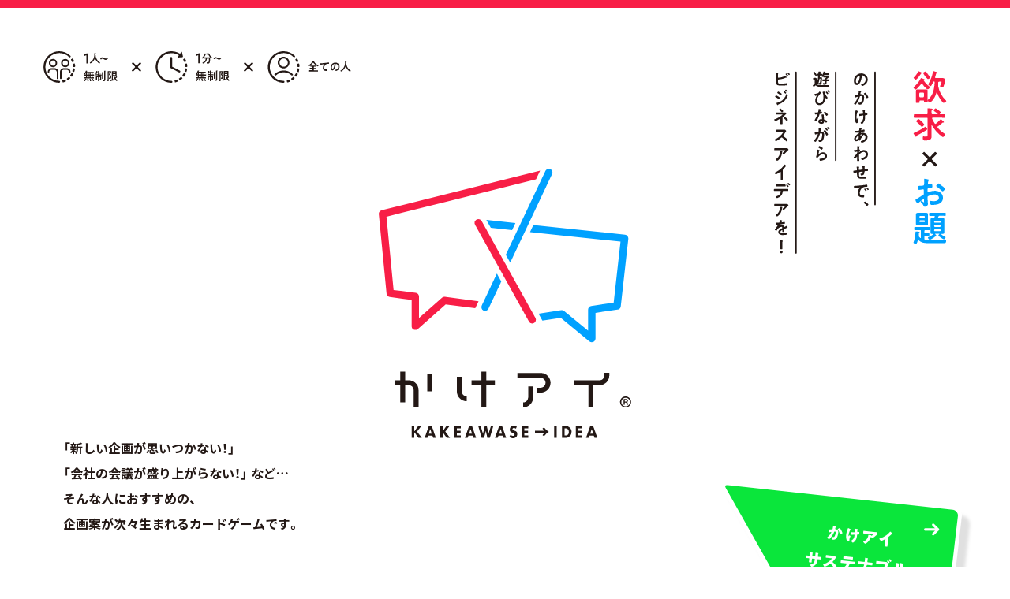

--- FILE ---
content_type: text/html; charset=UTF-8
request_url: http://kake-ai.com/
body_size: 4647
content:
<!DOCTYPE html>
<html lang="ja">

<head>
  <meta charset="utf-8">
  <title>かけアイ | 欲求×お題のかけあわせで、遊びながらビジネスアイデアを！</title>
  <meta name="description" content="「かけアイ」は、一人でも大勢でも、遊びながら新しいビジネスアイデアを次から次へと作ることができるゲームです。ビジネスとは、「人間の欲求を様々な分野（お題）で叶えること」。つまり仕事の企画は、「欲求」×「お題」というとてもシンプルなかけ合わせで発想することができます。「かけアイ」は、まさにみんなで掛け合いをしながら、気づいたら大量のアイデアが生まれている、そんなゲームです。">
  <meta name="keywords" content="かけアイ,ビジネスアイデア,カードゲーム,高橋晋平">
  <meta name="viewport" content="width=device-width, initial-scale=1">
  <meta name="format-detection" content="telephone=no">
  <meta http-equiv="X-UA-Compatible" content="IE=edge">
  <link rel="apple-touch-icon" sizes="180x180" href="/assets/images/top/favicon/apple-touch-icon.png">
  <link rel="icon" type="image/png" sizes="32x32" href="/assets/images/top/favicon/favicon-32x32.png">
  <link rel="icon" type="image/png" sizes="16x16" href="/assets/images/top/favicon/favicon-16x16.png">
  <link rel="manifest" href="/assets/images/top/favicon/site.webmanifest">
  <link rel="mask-icon" href="/assets/images/top/favicon/safari-pinned-tab.svg" color="#555555">
  <meta name="msapplication-TileColor" content="#ffffff">
  <meta name="theme-color" content="#ffffff">
  
  <!-- OGP -->
  <meta property="og:title" content="欲求×お題のかけあわせで、遊びながらビジネスアイデアを！ | かけアイ">
  <meta property="og:type" content="website">
  <meta property="og:description" content="「かけアイ」は、一人でも大勢でも、遊びながら新しいビジネスアイデアを次から次へと作ることができるゲームです。ビジネスとは、「人間の欲求を様々な分野（お題）で叶えること」。つまり仕事の企画は、「欲求」×「お題」というとてもシンプルなかけ合わせで発想することができます。「かけアイ」は、まさにみんなで掛け合いをしながら、気づいたら大量のアイデアが生まれている、そんなゲームです。">
  <meta property="og:url" content="http://kake-ai.com/">
  <meta property="og:image" content="http://kake-ai.com/assets/images/share/ogp.jpg">
  <meta property="og:site_name" content="かけアイ">
  <meta property="og:locale" content="ja_JP">
  <meta name="twitter:card" content="summary_large_image">
  <meta name="twitter:title" content="かけアイ | 欲求×お題のかけあわせで、遊びながらビジネスアイデアを！">
  <meta name="twitter:description" content="「かけアイ」は、一人でも大勢でも、遊びながら新しいビジネスアイデアを次から次へと作ることができるゲームです。ビジネスとは、「人間の欲求を様々な分野（お題）で叶えること」。つまり仕事の企画は、「欲求」×「お題」というとてもシンプルなかけ合わせで発想することができます。「かけアイ」は、まさにみんなで掛け合いをしながら、気づいたら大量のアイデアが生まれている、そんなゲームです。">
  <meta name="twitter:image:src" content="http://kake-ai.com/assets/images/share/ogp.jpg">
  <!-- /OGP -->

  <link href="https://fonts.googleapis.com/css2?family=Noto+Sans+JP:wght@700&display=swap" rel="stylesheet">
  <link rel="stylesheet" href="https://cdn.jsdelivr.net/npm/yakuhanjp@3.3.1/dist/css/yakuhanjp.min.css">
  <link rel="stylesheet" href="./assets/css/base.css" media="all">
  <link rel="stylesheet" href="./assets/css/common.css" media="all">
  <link rel="stylesheet" href="./assets/css/contents.css" media="all">
  
<!-- Global site tag (gtag.js) - Google Analytics -->
<script async src="https://www.googletagmanager.com/gtag/js?id=UA-171249979-1"></script>
<script>
  window.dataLayer = window.dataLayer || [];
  function gtag(){dataLayer.push(arguments);}
  gtag('js', new Date());

  gtag('config', 'UA-171249979-1');
</script>
</head>

<body class="p-top">
  <div id="Wrapper">
    <div id="Overlay"></div>
    <header id="GHead">
      <div class="menuOpen">
        <span class="m1"></span>
        <span class="m2"></span>
      </div>
      <div class="navBlock f-a1" id="Menu">
        <div class="blockInner">
          <ul class="itemList">
            <li><a href="#Kv" class="js-scroll">TOP</a></li>
            <li><a href="#About" class="js-scroll">かけアイとは？</a></li>
            <li><a href="#Play" class="js-scroll">遊び方</a></li>
            <li><a href="#Concept" class="js-scroll">コンセプトと本質</a></li>
            <li><a href="#Set" class="js-scroll">セット内容</a></li>
            <li><a href="#Contact" class="js-scroll">お問い合わせ</a></li>
          </ul>
          <ul class="otherList">
            <li><a href="./sustainable/">かけアイ サステナブル</a></li>
          </ul>
        </div>
      </div>
    </header>
    <!-- / #GHead -->
    <div id="Contents">
      <section class="kvSect" id="Kv">
        <div class="sectInner">
          <div class="cmnInfoBlock">
            <ul class="itemList">
              <li><img src="./assets/images/common/icn_img_1person.svg" alt="1人〜無制限"></li>
              <li><img src="./assets/images/common/icn_img_1minute.svg" alt="1分〜無制限"></li>
              <li><img src="./assets/images/common/icn_img_allpeople.svg" alt="全ての人"></li>
            </ul>
          </div>
          <div class="lead"><img src="./assets/images/top/kv_lead.svg" alt="欲求×お題のかけあわせで、遊びながらビジネスアイデアを！"></div>
          <h1 class="sectTit"><img src="./assets/images/top/kv_logo_kakeai01.svg" alt="かけアイ"></h1>
          <div class="txt f-a1">「新しい企画が思いつかない！」<br>
            「会社の会議が盛り上がらない！」 など…<br>
            そんな人におすすめの、<br>
            企画案が次々生まれるカードゲームです。
          </div>
        </div>
      </section>
      <!-- /.kvSect -->
      <section class="aboutSect" id="About">
        <div class="sectInner">
          <div class="titBlock">
            <h2 class="sectTit"><img src="./assets/images/top/about_txt_tit01.svg" alt="かけアイとは？"></h2>
            <div class="movieBtn"><a href="#PopOpen" data-target="MoviePop" class="js-popOpen m-movieButton01">Movie</a></div>
            <div class="m-popBox01" id="MoviePop">
              <div class="moviePop">
                <div class="iframeWrap">
                  <iframe width="560" height="315" data-src="https://www.youtube.com/embed/xVZaN1BALYQ?rel=0" frameborder="0" allow="accelerometer; autoplay; encrypted-media; gyroscope; picture-in-picture" allowfullscreen></iframe>
                </div>
              </div>
            </div>
            <div class="bnr"><a href="./sustainable/"><img src="./assets/images/top/about_img_pop01.png" alt="かけアイサステナブル出来ました！"></a></div>
          </div>
          <div class="sectMain">
            <div class="inner">
              <div class="leadBlock">
                <div class="titBox">
                  <h3 class="blockTit"><img src="./assets/images/top/about_txt_subtit01.svg" alt="ビジネスアイデアがあふれ出すゲーム！『かけアイ』"></h3>
                  <div class="itemImg"><img src="./assets/images/top/about_img_kakeai01.png" alt="かけアイ"></div>
                </div>
                <div class="lead">
	                <p>
		                「かけアイ」は、一人でも大勢でも、遊びながら新しいビジネスアイデアを次から次へと作ることができるゲームです。ビジネスとは、「人間の欲求を様々な分野（お題）で叶えること」。つまり仕事の企画は、「欲求」×「お題」というとてもシンプルなかけ合わせで発想することができます。「かけアイ」は、まさにみんなで掛け合いをしながら、気づいたら大量のアイデアが生まれている、そんなゲームです。
	                </p>
	                <div class="btn_store"><a href="m&#97;i&#108;t&#111;:i&#110;fo&#64;&#107;a&#107;e-&#97;i&#46;c&#111;&#109;"><img src="assets/images/top/btn_mail.svg" alt="お問い合わせ" ></a></div>
				</div>
                
              </div>
            </div>
          </div>
        </div>
      </section>
      <!-- /.aboutSect -->
      <section class="playSect" id="Play">
        <div class="inner">
          <div class="sectInner">
            <h2 class="sectTit"><img src="./assets/images/common/play_txt_tit01.svg" alt="PLAY with IDEAS"></h2>
            <div class="sectMain">
              <ul class="itemList">
                <li>
                  <div class="num"><img src="./assets/images/common/cmn_txt_01.svg" alt="01"></div>
                  <div class="txt">赤（欲求）と青（お題）のカードをランダムに組み合わせて、お題の文章を作ろう！普段の自分の仕事では考えないお題が次々出てきて、新しい発想ができる！</div>
                  <div class="thumb"><img src="./assets/images/top/play_img_card01.jpg" alt=""></div>
                </li>
                <li>
                  <div class="num"><img src="./assets/images/common/cmn_txt_02.svg" alt="02"></div>
                  <div class="txt">そのお題に対するアイデアを、大喜利のように自由に、ふせんに書きまくる！リモート会議アプリなどで遊ぶときは、チャットでアイデアを書きまくると楽しい！！</div>
                  <div class="thumb"><img src="./assets/images/top/play_img_idea01.jpg" alt=""></div>
                </li>
                <li>
                  <div class="num"><img src="./assets/images/common/cmn_txt_03.svg" alt="03"></div>
                  <div class="txt">「賞カード」を引いて、その賞に一番近かった人が、ポイントを獲得！いいアイデアが勝つわけではないので、緊張せずにいろいろなアイデアをだすのがGood!</div>
                  <div class="thumb"><img src="./assets/images/top/play_img_point01.jpg" alt=""></div>
                </li>
              </ul>
            </div>
          </div>
        </div>
      </section>
      <!-- /.playSect -->
      <section class="gameSect" id="Concept">
        <div class="inner">
          <div class="sectInner">
            <h2 class="sectTit f-a1"><span class="u-dib">ゲーム終了後に、</span><span class="u-dib">集まったアイデアの中から、</span><br>
                <span class="u-dib">本当に行動に移せるアイデアが</span><span class="u-dib">見つかるかも！</span></h2>
            <div class="sectMain">
              <div class="imageBlock">
                <ul class="itemList">
                  <li>
                    <div class="thumb"><img src="./assets/images/top/game_img_scene01.jpg" alt=""></div>
                    <div class="txt">会社の会議で。研修やワークショップで。アイスブレイクで。ゲーム会で。一人でのアイデア出し用にも。さまざまなシーンで楽しめます。</div>
                  </li>
                  <li>
                    <div class="thumb"><img src="./assets/images/top/game_img_remote01.jpg" alt=""></div>
                    <div class="txt">リモート会議ツールを使ったオンラインプレイも推奨。代表者がカードを引いて画面でみんなに見せ、チャットを使ってアイデアを一斉に投稿すると盛り上がります！</div>
                  </li>
                </ul>
              </div>
              <div class="lineBlock">
                <img src="./assets/images/top/cmn_line_cross01.svg" alt="">
              </div>
              <div class="conceptBlock">
                <div class="txtBox">
                  <h3 class="blockTit f-a1">このゲームのコンセプトと本質</h3>
                  <div class="txt">いいアイデアを出そうとすればするほど、何も思いつかなくなるのがアイデア発想のジレンマです。このゲームは、さまざまな賞カードの獲得を目指すゲームなので、いいアイデアを出そうとする必要はありません。良し悪しを考えずに思いついたアイデアをどんどん出し、その結果思いもよらない新しいアイデアが見つかるのがこのゲームの醍醐味です。みんなで自由なアイデア出しを楽しみましょう。</div>
                  <div class="name"><span>株式会社ウサギ代表取締役</span><strong>高橋 晋平</strong></div>
                </div>
                <div class="thumb"><img src="./assets/images/top/game_concept_img_person01.png" alt=""></div>
              </div>
            </div>
          </div>
        </div>
      </section>
      <!-- /.gameSect -->
      <section class="infoSect" id="Set">
        <div class="visualBlock"></div>
        <div class="inner">
          <div class="sectInner borderBlack">
            <div class="sectMain">
              <div class="cmnInfoBlock">
                <ul class="itemList">
                  <li><img src="./assets/images/common/icn_img_1person.svg" alt="1人〜無制限"></li>
                  <li><img src="./assets/images/common/icn_img_1minute.svg" alt="1分〜無制限"></li>
                  <li><img src="./assets/images/common/icn_img_allpeople.svg" alt="全ての人"></li>
                </ul>
              </div>
              <div class="setBlock">
                <h2 class="blockTit">セット内容</h2>
                <div class="blockMain">
                  <ul class="itemList">
                    <li>欲求カード … 50枚</li>
                    <li>お題カード … 50枚</li>
                  </ul>
                  <ul class="itemList">
                    <li>賞カード … 16枚</li>
                    <li>専用ふせん … 100枚</li>
                  </ul>
                  <div class="caution">※なくなったら市販のふせんをお使いください。</div>
                </div>
              </div>
            </div>
          </div>
        </div>
      </section>
      <section class="contactSect" id="Contact">
        <div class="inner">
          <div class="sectInner">
            <h2 class="sectTit"><span>ワークショップ実施のお問い合わせ</span></h2>
            <div class="sectMain">
              <div class="lead">かけアイを使った、アイデア発想、<span class="u-dib">新規企画立案などの</span><br>
                オフィシャルワークショップや<span class="u-dib">研修実施をご希望される方は、</span><br>
                お気軽に以下のメールアドレスにご連絡ください。</div>
              <div class="mail"><a href="m&#97;i&#108;t&#111;:i&#110;fo&#64;&#107;a&#107;e-&#97;i&#46;c&#111;&#109;"><img src="./assets/images/top/contact_txt_mail01.svg" alt=""></a></div>
              
              <div class="btn_store"><a href="m&#97;i&#108;t&#111;:i&#110;fo&#64;&#107;a&#107;e-&#97;i&#46;c&#111;&#109;"><img src="assets/images/top/btn_mail.svg" alt="お問い合わせ" ></a></div>
            </div>
          </div>
        </div>
      </section>
      <!-- /.contactSect -->
    </div>
    <!-- / #Contents -->
    <footer id="GFoot">
      <div class="totop"><a href="#Wrapper" class="js-scroll"><img src="./assets/images/common/cmn_icn_topback_blue01.svg" alt="topへ戻る"></a></div>
      <div class="inner">
        <div class="footInner">
          <div class="staffBlock">
            <div class="blockTit">《 STAFF 》</div>
            <div class="blockMain">
              <dl class="itemList">
                <dt>ゲームデザイン</dt>
                <dd>高橋晋平（株式会社ウサギ）</dd>
                <dt>プロデュース</dt>
                <dd>寺田昌樹</dd>
                <dt>グラフィック</dt>
                <dd>村井亮史、竹本陽（株式会社ドリッパーズ）</dd>
              </dl>
              <ul class="logoList">
                <li><a href="https://usagi-inc.com/" target="_blank"><img src="./assets/images/common/cmn_logo_usagiinc_white01.svg" alt="usagi inc."></a></li>
                <li><a href="https://drippers.co.jp/" target="_blank"><img src="./assets/images/common/cmn_logo_drippers_white01.svg" alt="DRIPPERS"></a></li>
              </ul>
            </div>
          </div>
          <div class="snsBlock">
            <div class="bnr"><img src="./assets/images/common/cmn_img_sns01.svg" alt="面白いアイデアが出たら、写真をSNSに投稿しよう！#かけアイ #kakeai"></div>
            <div class="copy"><small>&copy; usagi inc. all rights reserved.</small></div>
          </div>
        </div>
      </div>
    </footer>
    <!-- / #GFoot -->
  </div>
  <!-- / #Wrapper -->
  <script src="https://ajax.googleapis.com/ajax/libs/jquery/3.1.1/jquery.min.js"></script>
  <script>
  window.jQuery || document.write('<script src="./assets/js/jquery.min.js"><\/script>');
  </script>
  <script src="./assets/js/jquery.libs.min.js"></script>
  <script src="./assets/js/futapps.min.js"></script>
  <script src="./assets/js/common.js"></script>
</body>

</html>

--- FILE ---
content_type: text/css
request_url: http://kake-ai.com/assets/css/base.css
body_size: 2108
content:
/*
**********************************************************************

* base.css

*********************************************************************
*/
/* root
----------------------------------------------------------*/
:root {
  font-size: 62.5%; }

/* reset
----------------------------------------------------------------------*/
html,
body,
div,
span,
object,
iframe,
h1,
h2,
h3,
h4,
h5,
h6,
p,
blockquote,
pre,
abbr,
address,
cite,
code,
del,
dfn,
em,
img,
ins,
kbd,
q,
samp,
small,
strong,
sub,
sup,
var,
b,
i,
dl,
dt,
dd,
ol,
ul,
li,
fieldset,
form,
label,
legend,
table,
caption,
tbody,
tfoot,
thead,
tr,
th,
td,
article,
aside,
canvas,
details,
figcaption,
figure,
footer,
header,
hgroup,
menu,
nav,
section,
summary,
time,
mark,
audio,
video {
  margin: 0;
  padding: 0;
  vertical-align: baseline;
  border: 0;
  outline: 0;
  background: transparent; }

html {
  height: 100%; }

article,
aside,
details,
figcaption,
figure,
footer,
header,
hgroup,
menu,
nav,
main,
section {
  display: block; }

body {
  letter-spacing: 0;
  color: #231815;
  -webkit-text-size-adjust: 100%; }

h1,
h2,
h3,
h4,
h5,
h6,
p,
td,
th,
address {
  font-size: 100%;
  font-weight: normal; }

ol,
ul {
  list-style: none; }

fieldset,
img {
  border: 0; }

img {
  vertical-align: top; }

table {
  width: 100%;
  border-spacing: 0;
  border-collapse: collapse;
  border: 0; }

th,
td {
  text-align: left;
  vertical-align: top; }

caption,
th {
  text-align: left; }

address,
caption,
cite,
code,
dfn,
em,
th,
var {
  font-weight: normal;
  font-style: normal; }

sup {
  font-size: 62.5%;
  vertical-align: text-top; }

input,
textarea,
button,
label {
  font-family: inherit;
  vertical-align: middle;
  outline: 0;
  margin: 0; }

input[type="radio"],
input[type="checkbox"],
input[type="submit"],
button {
  cursor: pointer; }

/* link
----------------------------------------------------------------------*/
a:link {
  text-decoration: underline;
  color: #231815; }

a:visited {
  text-decoration: underline;
  color: #231815; }

a:hover {
  text-decoration: none;
  color: #231815; }

a:active {
  text-decoration: none;
  color: #231815; }

/* #MqMark
----------------------------------------------------------*/
#MqMark {
  display: none; }

@media only screen and (min-width: 769px), print {
  #MqMark {
    font-family: 'pc'; } }

@media only screen and (max-width: 768px) {
  #MqMark {
    font-family: 'sp'; } }

/* pcNone,spNone
----------------------------------------------------------*/
@media only screen and (min-width: 769px), print {
  /* show
  ----------*/
  .pcBlock {
    display: block; }
  .spBlock {
    display: none; }
  .pcBlock-i {
    display: inline-block; }
  .spBlock-i {
    display: none; }
  /* hide
  ----------*/
  .pcNone {
    display: none; }
  .spNone {
    display: block; }
  .pcNone-i {
    display: none; }
  .spNone-i {
    display: inline; } }

@media only screen and (max-width: 768px) {
  /* show
  ----------*/
  .pcBlock {
    display: none; }
  .spBlock {
    display: block; }
  .pcBlock-i {
    display: none; }
  .spBlock-i {
    display: inline-block; }
  /* hide
  ----------*/
  .pcNone {
    display: block; }
  .spNone {
    display: none; }
  .pcNone-i {
    display: inline; }
  .spNone-i {
    display: none; } }

/* clearfix
----------------------------------------------------------------------*/
.clearfix:after
,
.clearFix:after
,
.u-cf:after {
  display: block;
  clear: both;
  content: ''; }

/* bisplay type
----------------------------------------------------------------------*/
.u-dib {
  display: inline-block; }

.u-di {
  display: inline; }

.u-db {
  display: block; }

/* hover
----------------------------------------------------------------------*/
.u-ovSelf:hover {
  opacity: 0.75; }

a.u-ov:hover img {
  opacity: 0.75; }

/* fade setting
.u-ovSelf:hover,
a.u-ov img {
  -webkit-transition: all .3s ease;
     -moz-transition: all .3s ease;
          transition: all .3s ease;
}
*/
/* common style !important
----------------------------------------------------------------------*/
.u-hide {
  display: none !important; }

.u-fontB {
  font-weight: bold !important; }

.u-clrBk {
  color: #333 !important; }

.u-clrRed {
  color: #f00 !important; }

.u-tl {
  text-align: left !important; }

.u-tr {
  text-align: right !important; }

.u-tc {
  text-align: center !important; }

.u-clear {
  clear: both !important; }

.u-fl {
  float: left !important; }

.u-fr {
  float: right !important; }

.u-mt0 {
  margin-top: 0px !important; }

.u-mb0 {
  margin-bottom: 0px !important; }

.u-ml0 {
  margin-left: 0px !important; }

.u-mr0 {
  margin-bottom: 0px !important; }

.u-pt0 {
  padding-top: 0px !important; }

.u-pb0 {
  padding-bottom: 0px !important; }

.u-pl0 {
  padding-left: 0px !important; }

.u-pr0 {
  padding-bottom: 0px !important; }

.u-mt5 {
  margin-top: 5px !important; }

.u-mb5 {
  margin-bottom: 5px !important; }

.u-ml5 {
  margin-left: 5px !important; }

.u-mr5 {
  margin-bottom: 5px !important; }

.u-pt5 {
  padding-top: 5px !important; }

.u-pb5 {
  padding-bottom: 5px !important; }

.u-pl5 {
  padding-left: 5px !important; }

.u-pr5 {
  padding-bottom: 5px !important; }

.u-mt10 {
  margin-top: 10px !important; }

.u-mb10 {
  margin-bottom: 10px !important; }

.u-ml10 {
  margin-left: 10px !important; }

.u-mr10 {
  margin-bottom: 10px !important; }

.u-pt10 {
  padding-top: 10px !important; }

.u-pb10 {
  padding-bottom: 10px !important; }

.u-pl10 {
  padding-left: 10px !important; }

.u-pr10 {
  padding-bottom: 10px !important; }

.u-mt15 {
  margin-top: 15px !important; }

.u-mb15 {
  margin-bottom: 15px !important; }

.u-ml15 {
  margin-left: 15px !important; }

.u-mr15 {
  margin-bottom: 15px !important; }

.u-pt15 {
  padding-top: 15px !important; }

.u-pb15 {
  padding-bottom: 15px !important; }

.u-pl15 {
  padding-left: 15px !important; }

.u-pr15 {
  padding-bottom: 15px !important; }

.u-mt20 {
  margin-top: 20px !important; }

.u-mb20 {
  margin-bottom: 20px !important; }

.u-ml20 {
  margin-left: 20px !important; }

.u-mr20 {
  margin-bottom: 20px !important; }

.u-pt20 {
  padding-top: 20px !important; }

.u-pb20 {
  padding-bottom: 20px !important; }

.u-pl20 {
  padding-left: 20px !important; }

.u-pr20 {
  padding-bottom: 20px !important; }

.u-mt25 {
  margin-top: 25px !important; }

.u-mb25 {
  margin-bottom: 25px !important; }

.u-ml25 {
  margin-left: 25px !important; }

.u-mr25 {
  margin-bottom: 25px !important; }

.u-pt25 {
  padding-top: 25px !important; }

.u-pb25 {
  padding-bottom: 25px !important; }

.u-pl25 {
  padding-left: 25px !important; }

.u-pr25 {
  padding-bottom: 25px !important; }

.u-mt30 {
  margin-top: 30px !important; }

.u-mb30 {
  margin-bottom: 30px !important; }

.u-ml30 {
  margin-left: 30px !important; }

.u-mr30 {
  margin-bottom: 30px !important; }

.u-pt30 {
  padding-top: 30px !important; }

.u-pb30 {
  padding-bottom: 30px !important; }

.u-pl30 {
  padding-left: 30px !important; }

.u-pr30 {
  padding-bottom: 30px !important; }

.u-mt35 {
  margin-top: 35px !important; }

.u-mb35 {
  margin-bottom: 35px !important; }

.u-ml35 {
  margin-left: 35px !important; }

.u-mr35 {
  margin-bottom: 35px !important; }

.u-pt35 {
  padding-top: 35px !important; }

.u-pb35 {
  padding-bottom: 35px !important; }

.u-pl35 {
  padding-left: 35px !important; }

.u-pr35 {
  padding-bottom: 35px !important; }

.u-mt40 {
  margin-top: 40px !important; }

.u-mb40 {
  margin-bottom: 40px !important; }

.u-ml40 {
  margin-left: 40px !important; }

.u-mr40 {
  margin-bottom: 40px !important; }

.u-pt40 {
  padding-top: 40px !important; }

.u-pb40 {
  padding-bottom: 40px !important; }

.u-pl40 {
  padding-left: 40px !important; }

.u-pr40 {
  padding-bottom: 40px !important; }

.u-mt45 {
  margin-top: 45px !important; }

.u-mb45 {
  margin-bottom: 45px !important; }

.u-ml45 {
  margin-left: 45px !important; }

.u-mr45 {
  margin-bottom: 45px !important; }

.u-pt45 {
  padding-top: 45px !important; }

.u-pb45 {
  padding-bottom: 45px !important; }

.u-pl45 {
  padding-left: 45px !important; }

.u-pr45 {
  padding-bottom: 45px !important; }

.u-mt50 {
  margin-top: 50px !important; }

.u-mb50 {
  margin-bottom: 50px !important; }

.u-ml50 {
  margin-left: 50px !important; }

.u-mr50 {
  margin-bottom: 50px !important; }

.u-pt50 {
  padding-top: 50px !important; }

.u-pb50 {
  padding-bottom: 50px !important; }

.u-pl50 {
  padding-left: 50px !important; }

.u-pr50 {
  padding-bottom: 50px !important; }

.u-mt55 {
  margin-top: 55px !important; }

.u-mb55 {
  margin-bottom: 55px !important; }

.u-ml55 {
  margin-left: 55px !important; }

.u-mr55 {
  margin-bottom: 55px !important; }

.u-pt55 {
  padding-top: 55px !important; }

.u-pb55 {
  padding-bottom: 55px !important; }

.u-pl55 {
  padding-left: 55px !important; }

.u-pr55 {
  padding-bottom: 55px !important; }

.u-mt60 {
  margin-top: 60px !important; }

.u-mb60 {
  margin-bottom: 60px !important; }

.u-ml60 {
  margin-left: 60px !important; }

.u-mr60 {
  margin-bottom: 60px !important; }

.u-pt60 {
  padding-top: 60px !important; }

.u-pb60 {
  padding-bottom: 60px !important; }

.u-pl60 {
  padding-left: 60px !important; }

.u-pr60 {
  padding-bottom: 60px !important; }

.u-mt65 {
  margin-top: 65px !important; }

.u-mb65 {
  margin-bottom: 65px !important; }

.u-ml65 {
  margin-left: 65px !important; }

.u-mr65 {
  margin-bottom: 65px !important; }

.u-pt65 {
  padding-top: 65px !important; }

.u-pb65 {
  padding-bottom: 65px !important; }

.u-pl65 {
  padding-left: 65px !important; }

.u-pr65 {
  padding-bottom: 65px !important; }

.u-mt70 {
  margin-top: 70px !important; }

.u-mb70 {
  margin-bottom: 70px !important; }

.u-ml70 {
  margin-left: 70px !important; }

.u-mr70 {
  margin-bottom: 70px !important; }

.u-pt70 {
  padding-top: 70px !important; }

.u-pb70 {
  padding-bottom: 70px !important; }

.u-pl70 {
  padding-left: 70px !important; }

.u-pr70 {
  padding-bottom: 70px !important; }

.u-mt75 {
  margin-top: 75px !important; }

.u-mb75 {
  margin-bottom: 75px !important; }

.u-ml75 {
  margin-left: 75px !important; }

.u-mr75 {
  margin-bottom: 75px !important; }

.u-pt75 {
  padding-top: 75px !important; }

.u-pb75 {
  padding-bottom: 75px !important; }

.u-pl75 {
  padding-left: 75px !important; }

.u-pr75 {
  padding-bottom: 75px !important; }

.u-mt80 {
  margin-top: 80px !important; }

.u-mb80 {
  margin-bottom: 80px !important; }

.u-ml80 {
  margin-left: 80px !important; }

.u-mr80 {
  margin-bottom: 80px !important; }

.u-pt80 {
  padding-top: 80px !important; }

.u-pb80 {
  padding-bottom: 80px !important; }

.u-pl80 {
  padding-left: 80px !important; }

.u-pr80 {
  padding-bottom: 80px !important; }

.u-mt85 {
  margin-top: 85px !important; }

.u-mb85 {
  margin-bottom: 85px !important; }

.u-ml85 {
  margin-left: 85px !important; }

.u-mr85 {
  margin-bottom: 85px !important; }

.u-pt85 {
  padding-top: 85px !important; }

.u-pb85 {
  padding-bottom: 85px !important; }

.u-pl85 {
  padding-left: 85px !important; }

.u-pr85 {
  padding-bottom: 85px !important; }

.u-mt90 {
  margin-top: 90px !important; }

.u-mb90 {
  margin-bottom: 90px !important; }

.u-ml90 {
  margin-left: 90px !important; }

.u-mr90 {
  margin-bottom: 90px !important; }

.u-pt90 {
  padding-top: 90px !important; }

.u-pb90 {
  padding-bottom: 90px !important; }

.u-pl90 {
  padding-left: 90px !important; }

.u-pr90 {
  padding-bottom: 90px !important; }

.u-mt95 {
  margin-top: 95px !important; }

.u-mb95 {
  margin-bottom: 95px !important; }

.u-ml95 {
  margin-left: 95px !important; }

.u-mr95 {
  margin-bottom: 95px !important; }

.u-pt95 {
  padding-top: 95px !important; }

.u-pb95 {
  padding-bottom: 95px !important; }

.u-pl95 {
  padding-left: 95px !important; }

.u-pr95 {
  padding-bottom: 95px !important; }

.u-mt100 {
  margin-top: 100px !important; }

.u-mb100 {
  margin-bottom: 100px !important; }

.u-ml100 {
  margin-left: 100px !important; }

.u-mr100 {
  margin-bottom: 100px !important; }

.u-pt100 {
  padding-top: 100px !important; }

.u-pb100 {
  padding-bottom: 100px !important; }

.u-pl100 {
  padding-left: 100px !important; }

.u-pr100 {
  padding-bottom: 100px !important; }


--- FILE ---
content_type: text/css
request_url: http://kake-ai.com/assets/css/common.css
body_size: 2387
content:
@charset "UTF-8";
/*
**********************************************************************

* common.css

*********************************************************************
*/
/* =========================================================
body
========================================================= */
body {
  font-family: YakuHanJP, "Hiragino Sans", "Noto Sans JP", "ヒラギノ角ゴ Pro W3", "Hiragino Kaku Gothic Pro", "游ゴシック体", YuGothic, "游ゴシック", "Yu Gothic", "メイリオ", "Meiryo", Osaka, sans-serif;
  font-weight: 500;
  background: #fff; }

@media only screen and (min-width: 769px), print {
  body {
    line-height: 2;
    font-size: 16px;
    font-size: 1.6rem; } }

@media only screen and (max-width: 768px) {
  body {
    line-height: 2.2;
    min-width: 320px;
    font-size: 12px;
    font-size: 1.2rem; }
    body.is-menuOpen {
      overflow: hidden;
      height: 100%;
      overscroll-behavior: none; } }

/* =========================================================
font
========================================================= */
.f-a1 {
  font-family: YakuHanJP, "Noto Sans JP", "Hiragino Sans", "Noto Sans JP", "ヒラギノ角ゴ Pro W3", "Hiragino Kaku Gothic Pro", "游ゴシック体", YuGothic, "游ゴシック", "Yu Gothic", "メイリオ", "Meiryo", Osaka, sans-serif;
  font-weight: bold; }

/* =========================================================
layout
========================================================= */
#Wrapper {
  position: relative;
  overflow: hidden;
  width: 100%; }

.inner {
  position: relative;
  margin: 0 auto; }

img {
  max-width: 100%;
  height: auto; }

@media only screen and (min-width: 769px), print {
  .inner {
    max-width: 1080px;
    padding: 0 20px; } }

@media only screen and (max-width: 768px) {
  .inner {
    padding: 0 20px; } }
  @media only screen and (max-width: 768px) and (max-width: 374px) {
    .inner {
      padding: 0 10px; } }

/* =========================================================
Pop
========================================================= */
#Overlay {
  position: fixed;
  z-index: 10;
  top: 0;
  left: 0;
  display: none;
  width: 100%;
  height: 100%;
  background-color: rgba(0, 0, 0, 0.8); }

/* =========================================================
#GHead
========================================================= */
#GHead {
  line-height: 1;
  position: fixed;
  z-index: 10;
  top: 0;
  left: 0;
  display: none;
  width: 100%; }
  #GHead
img {
    vertical-align: top; }
  #GHead
.menuOpen {
    position: absolute;
    z-index: 1;
    top: 10px;
    right: 10px;
    width: 50px;
    height: 50px;
    cursor: pointer;
    transition: .2s ease background;
    background-color: #fff; }
    #GHead
.menuOpen
span {
      position: absolute;
      top: 50%;
      left: 20%;
      display: block;
      width: 60%;
      height: 3px;
      margin-top: -3px;
      margin-left: -2px;
      transition: .3s ease all;
      border: 2px solid #fff;
      border-radius: 4px;
      background-color: #000; }
      #GHead
.menuOpen
span.m1 {
        top: 40%; }
      #GHead
.menuOpen
span.m2 {
        top: 60%; }
    .is-menuOpen #GHead
.menuOpen {
      background-color: transparent; }
      .is-menuOpen #GHead
.menuOpen
span {
        left: 10%;
        width: 80%;
        border-color: #323232;
        background-color: #fff; }
        .is-menuOpen #GHead
.menuOpen
span.m1 {
          top: 50%;
          transform: rotate(-225deg); }
        .is-menuOpen #GHead
.menuOpen
span.m2 {
          top: 50%;
          transform: rotate(225deg); }
  #GHead
.navBlock {
    position: absolute;
    top: 0;
    left: 0;
    display: none;
    width: 100%;
    color: #fff;
    background-color: rgba(50, 50, 50, 0.98); }
    #GHead
.navBlock
a {
      text-decoration: none;
      color: inherit; }
    .is-menuOpen #GHead
.navBlock {
      transform: translateX(0%);
      opacity: 1; }
    #GHead
.navBlock
.blockInner {
      display: flex;
      flex-direction: column;
      box-sizing: border-box;
      min-height: 100vh;
      padding: 40px 40px;
      justify-content: center; }
    #GHead
.navBlock .itemList,
    #GHead
.navBlock
.otherList {
      font-size: 19px;
      font-size: 1.9rem; }
      #GHead
.navBlock .itemList
> li
,
      #GHead
.navBlock
.otherList
> li {
        margin-top: 35px; }
        @media only screen and (max-height: 499px) {
          #GHead
.navBlock .itemList
> li
,
          #GHead
.navBlock
.otherList
> li {
            margin-top: 6vh; } }
        #GHead
.navBlock .itemList
> li
:first-child
,
        #GHead
.navBlock
.otherList
> li:first-child {
          margin-top: 0; }
    #GHead
.navBlock
.itemList {
      text-align: center; }
    #GHead
.navBlock
.otherList {
      margin-top: 50px;
      padding-top: 50px;
      text-align: center;
      border-top: 1px solid  #fff; }
      .p-sustainable #GHead
.navBlock
.otherList {
        display: none; }
      @media only screen and (max-height: 499px) {
        #GHead
.navBlock
.otherList {
          margin-top: 6vh;
          padding-top: 6vh; } }

@media only screen and (min-width: 769px), print {
  #GHead {
    display: none; } }

@media only screen and (max-width: 768px) {
  #GHead {
    display: block; } }

/* =========================================================
#GFoot
========================================================= */
#GFoot {
  position: relative;
  color: #fff;
  background-color: #00a1ff; }
  .p-yao #GFoot {
    background: #EE7B36; }
  #GFoot
a {
    color: inherit; }
  #GFoot
img {
    vertical-align: top; }
  #GFoot
.totop {
    position: absolute;
    right: 50%;
    bottom: 100%; }
  #GFoot
.staffBlock {
    box-sizing: border-box; }
    #GFoot
.staffBlock
.blockTit {
      font-weight: bold; }
    #GFoot
.staffBlock
.blockMain
.itemList {
      font-weight: bold; }
      #GFoot
.staffBlock
.blockMain
.itemList:after {
        display: block;
        clear: both;
        content: ''; }
      #GFoot
.staffBlock
.blockMain
.itemList
dt {
        float: left;
        clear: both; }
        #GFoot
.staffBlock
.blockMain
.itemList
dt:after {
          margin: 0 0.5em;
          content: ':'; }
      #GFoot
.staffBlock
.blockMain
.itemList
dd {
        float: left; }
    #GFoot
.staffBlock
.blockMain
.logoList {
      display: flex; }
      #GFoot
.staffBlock
.blockMain
.logoList
> li:first-child {
        margin-left: 0; }
      #GFoot
.staffBlock
.blockMain
.logoList
img {
        width: auto; }
  #GFoot
.snsBlock
.copy {
    font-family: Arial; }

@media only screen and (min-width: 769px), print {
  #GFoot {
    margin-top: 150px; }
    #GFoot
.totop {
      width: 70px;
      margin-right: -470px;
      margin-bottom: 40px; } }
    @media only screen and (min-width: 769px) and (min-width: 769px) and (max-width: 959px), print {
      #GFoot
.totop {
        right: 0;
        margin-right: 20px; } }

@media only screen and (min-width: 769px), print {
    #GFoot
.footInner {
      display: flex;
      margin: 0 auto;
      padding: 75px 0; }
    #GFoot
.staffBlock {
      width: 50%;
      padding-left: 60px;
      font-size: 13px;
      font-size: 1.3rem; } }
    @media only screen and (min-width: 769px) and (min-width: 769px) and (max-width: 959px), print {
      #GFoot
.staffBlock {
        padding-left: 0; } }

@media only screen and (min-width: 769px), print {
      #GFoot
.staffBlock
.blockMain {
        margin-top: 10px; }
        #GFoot
.staffBlock
.blockMain
.logoList {
          margin-top: 40px; }
          #GFoot
.staffBlock
.blockMain
.logoList
> li {
            margin-left: 40px; }
          #GFoot
.staffBlock
.blockMain
.logoList
img {
            height: 45px; }
            .is-IE #GFoot
.staffBlock
.blockMain
.logoList
img {
              width: 120px; }
    #GFoot
.snsBlock {
      box-sizing: border-box;
      width: 50%;
      padding-left: 20px;
      text-align: right; }
      #GFoot
.snsBlock
.bnr
img {
        width: 445px; }
      #GFoot
.snsBlock
.copy {
        margin-top: 10px;
        font-size: 12px;
        font-size: 1.2rem; } }

@media only screen and (max-width: 768px) {
  #GFoot {
    margin-top: 80px; }
    #GFoot
.totop {
      width: 40px;
      margin-right: -20px;
      margin-bottom: 5px; }
    #GFoot
.footInner {
      padding: 55px 0; }
    #GFoot
.staffBlock {
      padding: 0 20px;
      font-size: 10px;
      font-size: 1rem; } }
    @media only screen and (max-width: 768px) and (max-width: 374px) {
      #GFoot
.staffBlock {
        padding: 0; } }

@media only screen and (max-width: 768px) {
      #GFoot
.staffBlock
.blockMain {
        margin-top: 10px; }
        #GFoot
.staffBlock
.blockMain
.logoList {
          margin-top: 20px; }
          #GFoot
.staffBlock
.blockMain
.logoList
> li {
            margin-left: 30px; }
          #GFoot
.staffBlock
.blockMain
.logoList
img {
            height: 40px; }
    #GFoot
.snsBlock {
      margin-top: 55px; }
      #GFoot
.snsBlock
.bnr {
        margin-right: -2.5%;
        text-align: center; }
        #GFoot
.snsBlock
.bnr
img {
          width: 100%;
          max-width: 480px; }
      #GFoot
.snsBlock
.copy {
        margin-top: 20px;
        text-align: center;
        font-size: 10px;
        font-size: 1rem; } }

/* =========================================================
pop
========================================================= */
#PopWrap
.moviePop {
  box-sizing: border-box;
  width: 1064px;
  max-width: 100%;
  margin: auto; }
  #PopWrap
.moviePop
iframe {
    position: absolute;
    top: 0;
    left: 0;
    width: 100%;
    height: 100%;
    max-height: calc(100vh - 150px); }

#PopWrap.has-movie
.popInner {
  max-width: 1024px;
  padding: 35px 0; }
  @media only screen and (max-width: 768px) {
    #PopWrap.has-movie
.popInner {
      padding: 35px 0; } }

#PopWrap
.closeBtn {
  position: absolute;
  z-index: 8;
  top: 0;
  right: 10px;
  cursor: pointer; }
  #PopWrap
.closeBtn:hover {
    opacity: 0.75; }
  #PopWrap
.closeBtn:before,
  #PopWrap
.closeBtn:after {
    position: absolute;
    display: block;
    width: 0;
    height: 0;
    content: '';
    background-repeat: no-repeat;
    background-position: 0 0;
    background-size: 100% auto;
    left: 50%;
    top: 50%;
    width: 50%;
    height: 2px;
    margin: -1px 0 0 -25%;
    border-radius: 2px;
    background-color: #fff; }
  #PopWrap
.closeBtn:before {
    transform: rotate(45deg); }
  #PopWrap
.closeBtn:after {
    transform: rotate(-45deg); }

@media only screen and (min-width: 769px), print {
  #PopWrap {
    position: absolute;
    z-index: 100;
    top: 0;
    left: 0;
    display: none;
    width: 100%;
    margin-top: 10px; }
    #PopWrap
.closeWrap {
      position: absolute;
      z-index: 0;
      top: 0;
      left: 0;
      width: 100%;
      height: 100%; }
    #PopWrap
.closeBtn {
      width: 30px;
      height: 30px; }
    #PopWrap
.popInner {
      position: relative;
      z-index: 1;
      box-sizing: border-box;
      max-width: 700px;
      margin: 0 auto; } }

@media only screen and (max-width: 768px) {
  #PopWrap {
    position: absolute;
    z-index: 100;
    top: 0;
    left: 0;
    display: none;
    box-sizing: border-box;
    width: 100%;
    max-width: 100vw;
    margin-top: 10px;
    margin-bottom: 10px;
    padding: 0 15px; }
    #PopWrap
.inner {
      padding: 0; }
    #PopWrap.moviePlay {
      text-align: center; }
    #PopWrap
.closeWrap {
      position: absolute;
      z-index: 0;
      top: 0;
      left: 0;
      width: 100%;
      height: 100%; }
    #PopWrap
.closeBtn {
      width: 35px;
      height: 35px; }
    #PopWrap
.popInner {
      position: relative;
      z-index: 1;
      box-sizing: border-box;
      max-width: 480px;
      margin: 0 auto; }
    #PopWrap
.popBox
.photoPop {
      text-align: center; }
      #PopWrap
.popBox
.photoPop
img {
        width: 100%;
        max-width: 100%;
        height: auto; } }

#PopOverlay {
  position: fixed;
  z-index: 12;
  top: 0;
  left: 0;
  display: none;
  width: 100%;
  height: 100%;
  background: rgba(0, 0, 0, 0.85); }

.moviePop {
  position: relative;
  max-width: 900px;
  margin: 0 auto;
  padding: 0 15px; }
  .moviePop
.iframeWrap {
    position: relative;
    padding-top: 56.25%; }
    .moviePop
.iframeWrap
iframe {
      position: absolute;
      top: 0;
      left: 0;
      width: 100%;
      height: 100%; }

.m-popBox01 {
  display: none; }

#PopWrap .m-popBox01 {
  display: block; }


--- FILE ---
content_type: text/css
request_url: http://kake-ai.com/assets/css/contents.css
body_size: 3763
content:
/* =========================================================
========================================================= */
.cmnInfoBlock
.itemList {
  display: flex;
  justify-content: center; }
  .cmnInfoBlock
.itemList
li {
    position: relative;
    text-align: center; }
    .cmnInfoBlock
.itemList
li:first-child {
      padding-left: 0; }
      .cmnInfoBlock
.itemList
li:first-child:before {
        display: none; }
    .cmnInfoBlock
.itemList
li
img {
      vertical-align: middle; }
    .cmnInfoBlock
.itemList
li:before {
      position: absolute;
      display: block;
      width: 0;
      height: 0;
      content: '';
      background-repeat: no-repeat;
      background-position: 0 0;
      background-size: 100% auto;
      left: 0;
      top: 50%;
      display: inline-block;
      transform: translateY(-50%);
      vertical-align: middle;
      background-image: url(../images/common/cmn_icn_cross01.svg); }

@media only screen and (min-width: 769px), print {
  .cmnInfoBlock
.itemList
li {
    padding-left: 48px; }
    .cmnInfoBlock
.itemList
li
img {
      height: 40px; }
      .is-IE .cmnInfoBlock
.itemList
li
img {
        width: 100px; }
    .cmnInfoBlock
.itemList
li:before {
      width: 12px;
      height: 12px;
      margin-left: 18px; } }

@media only screen and (max-width: 768px) {
  .cmnInfoBlock
.itemList
li {
    padding-left: 28px; }
    .cmnInfoBlock
.itemList
li
img {
      height: 34px; } }
    @media only screen and (max-width: 768px) and (max-width: 374px) {
      .cmnInfoBlock
.itemList
li
img {
        height: 29px; } }

@media only screen and (max-width: 768px) {
    .cmnInfoBlock
.itemList
li:before {
      width: 8px;
      height: 8px;
      margin-left: 10px; } }

/* =========================================================
========================================================= */
.kvSect {
  position: relative;
  border-top: solid #f81e46; }
  .p-sustainable .kvSect {
    border-top-color: #00be14; }
  .p-yao .kvSect {
    border-top-color: #11913B; }
  .kvSect
.sectTit {
    position: relative; }
    .kvSect
.sectTit
img.subImg {
      display: block;
      width: auto;
      margin: 0 auto; }

@media only screen and (min-width: 769px), print {
  .kvSect {
    border-top-width: 10px; }
    .kvSect
.cmnInfoBlock {
      position: absolute;
      top: 55px;
      left: 55px; }
    .kvSect
.sectInner {
      display: flex;
      flex-direction: row-reverse;
      box-sizing: border-box;
      height: 750px;
      padding: 80px 80px;
      justify-content: space-between;
      align-items: center; } }
    @media only screen and (min-width: 769px) and (min-width: 769px) and (max-width: 959px), print {
      .kvSect
.sectInner {
        height: 900px; } }
    @media only screen and (min-width: 769px) and (max-width: 1199px) {
      .kvSect
.sectInner {
        padding-right: 30px;
        padding-left: 30px; } }

@media only screen and (min-width: 769px), print {
    .kvSect
.lead {
      width: 320px;
      text-align: right;
      align-self: flex-start; }
      .kvSect
.lead
img {
        width: 220px; } }
      @media only screen and (min-width: 769px) and (min-width: 769px) and (max-width: 959px), print {
        .kvSect
.lead
img {
          width: 180px; } }

@media only screen and (min-width: 769px), print {
    .kvSect
.sectTit {
      padding: 40px 0;
      text-align: center;
      flex: 1; } }
    @media only screen and (min-width: 769px) and (min-width: 769px) and (max-width: 959px), print {
      .kvSect
.sectTit {
        margin: 0 -10%; } }

@media only screen and (min-width: 769px), print {
      .kvSect
.sectTit
img {
        width: 320px; }
        .kvSect
.sectTit
img.subImg {
          height: 47px;
          margin-top: 50px; }
    .kvSect .sectTit.sustainable,
    .kvSect .sectTit.yao {
      margin-top: -50px; }
    .kvSect
.txt {
      width: 320px;
      align-self: flex-end; }
      .kvSect
.txt p {
        margin-bottom: 34px; } }

@media only screen and (max-width: 768px) {
  .kvSect {
    border-top-width: 8px; }
    .kvSect
.cmnInfoBlock {
      display: none; }
    .kvSect
.sectInner {
      padding: 50px 0 60px;
      text-align: center; }
    .kvSect
.lead
img {
      width: 136px; }
    .kvSect
.sectTit {
      padding: 30px 0 30px 0; }
      .kvSect
.sectTit
img {
        width: 210px; }
        .kvSect
.sectTit
img.subImg {
          width: 180px;
          margin-top: 25px;
          margin-bottom: 10px; }
    .kvSect
.txt {
      margin-top: 30px;
      font-size: 13px;
      font-size: 1.3rem; }
      .kvSect
.txt p {
        margin-bottom: 24px; } }

/* =========================================================
========================================================= */
.aboutSect {
  border-top: solid #00a1ff; }
  .p-yao .aboutSect {
    border-top-color: #EE7B36; }
  .aboutSect
.titBlock {
    position: relative;
    height: 0;
    background: url(../images/top/about_img_bg01.jpg) no-repeat center center #000;
    background-size: cover; }
    .aboutSect
.titBlock:before {
      position: absolute;
      display: block;
      width: 200%;
      height: 100%;
      content: '';
      background-repeat: no-repeat;
      background-position: 0 0;
      background-size: 100% auto;
      left: 50%;
      top: 0;
      transform: translateX(-50%); }
    .aboutSect
.titBlock
.sectTit {
      position: absolute; }
    .aboutSect
.titBlock
.movieBtn {
      position: absolute;
      z-index: 1;
      top: 0;
      left: 0;
      width: 100%;
      height: 100%; }
      .aboutSect
.titBlock
.movieBtn
a {
        display: block;
        overflow: hidden;
        width: 100%;
        height: 100%;
        text-indent: -9999px; }
        .aboutSect
.titBlock
.movieBtn
a:before {
          position: absolute;
          display: block;
          width: 0;
          height: 0;
          content: '';
          background-repeat: no-repeat;
          background-position: 0 0;
          background-size: 100% auto;
          left: 50%;
          top: 50%;
          transform: translate(-50%, -50%);
          border-radius: 50%;
          background-color: rgba(50, 50, 50, 0.75); }
        .aboutSect
.titBlock
.movieBtn
a:after {
          position: absolute;
          display: block;
          width: 0;
          height: 0;
          content: '';
          background-repeat: no-repeat;
          background-position: 0 0;
          background-size: 100% auto;
          left: 50%;
          top: 50%;
          transform: translate(-40%, -50%);
          background-image: url(../images/common/cmn_icn_play.svg);
          background-position: center center;
          background-size: contain; }
    .aboutSect
.titBlock
.bnr {
      position: absolute;
      z-index: 2; }
  .aboutSect
.sectMain {
    background: url(../images/top/about_img_bg02.jpg) no-repeat right top; }
    .aboutSect
.sectMain
.leadBlock
.titBox {
      display: flex; }
      .aboutSect
.sectMain
.leadBlock
.titBox
.itemImg {
        text-align: right; }

@media only screen and (min-width: 769px), print {
  .aboutSect {
    border-top-width: 10px; }
    .aboutSect
.titBlock {
      padding-top: 33%; }
      .aboutSect
.titBlock:before {
        box-shadow: 0 0 20px inset rgba(0, 0, 0, 0.5); }
      .aboutSect
.titBlock
.sectTit {
        top: 80px;
        left: 140px;
        width: 215px; } }
      @media only screen and (min-width: 769px) and (min-width: 769px) and (max-width: 959px), print {
        .aboutSect
.titBlock
.sectTit {
          top: 40px;
          left: 40px; } }

@media only screen and (min-width: 769px), print {
      .aboutSect
.titBlock
.movieBtn
a:before {
        width: 120px;
        height: 120px; }
      .aboutSect
.titBlock
.movieBtn
a:after {
        width: 46px;
        height: 46px; }
      .aboutSect
.titBlock
.bnr {
        top: -160px;
        right: 45px;
        width: 321px; }
    .aboutSect
.sectMain {
      background-size: 100% 82%; }
      .aboutSect
.sectMain
.leadBlock {
        display: flex;
        flex-direction: row-reverse;
        padding: 100px 0 200px;
        justify-content: space-between; }
        .aboutSect
.sectMain
.leadBlock
.titBox {
          flex: 1;
          justify-content: flex-end; }
          .aboutSect
.sectMain
.leadBlock
.titBox
.blockTit {
            padding-top: 100px;
            padding-right: 30px;
            text-align: center; }
            .aboutSect
.sectMain
.leadBlock
.titBox
.blockTit
img {
              width: 150px; }
          .aboutSect
.sectMain
.leadBlock
.titBox
.itemImg {
            margin-right: -42%; }
            .aboutSect
.sectMain
.leadBlock
.titBox
.itemImg
img {
              width: 643px;
              margin-bottom: -150px; }
        .aboutSect
.sectMain
.leadBlock
.lead {
          width: 340px;
          margin: 0 80px 0 60px;
          padding-top: 100px;
          font-size: 17px;
          font-size: 1.7rem; } }
        @media only screen and (min-width: 769px) and (min-width: 769px) and (max-width: 959px), print {
          .aboutSect
.sectMain
.leadBlock
.lead {
            width: 38%;
            margin-left: 0;
            font-size: 16px;
            font-size: 1.6rem; } }

@media only screen and (min-width: 769px), print {
          .aboutSect
.sectMain
.leadBlock
.lead p {
            font-size: 100%;
            text-align: justify;
            letter-spacing: -0.5px;
            line-height: 2.2; }
            .p-yao .aboutSect
.sectMain
.leadBlock
.lead p {
              font-size: 95%; }
          .aboutSect
.sectMain
.leadBlock
.lead .btn_store {
            position: absolute;
            width: 485px;
            padding-top: 80px; }
            .aboutSect
.sectMain
.leadBlock
.lead .btn_store img {
              width: 100%; }
            .p-yao .aboutSect
.sectMain
.leadBlock
.lead .btn_store {
              padding-top: 60px; } }

@media only screen and (max-width: 768px) {
  .aboutSect {
    border-top-width: 8px; }
    .aboutSect
.titBlock {
      padding-top: 55.466%;
      background-position: right 0;
      background-size: 200% auto; }
      .aboutSect
.titBlock:before {
        box-shadow: 0 0 15px inset rgba(0, 0, 0, 0.5); }
      .aboutSect
.titBlock
.sectTit {
        top: 20px;
        left: 20px;
        width: 150px; }
      .aboutSect
.titBlock
.movieBtn
a:before {
        width: 55px;
        height: 55px; }
      .aboutSect
.titBlock
.movieBtn
a:after {
        width: 20px;
        height: 20px; }
      .aboutSect
.titBlock
.bnr {
        top: -45px;
        right: 10px;
        width: 160px; }
    .aboutSect
.sectMain {
      padding-top: 35px;
      background-size: 200% 82vw; }
      .aboutSect
.sectMain
.leadBlock
.titBox
.blockTit {
        margin-left: 10px;
        padding-top: 7vw;
        text-align: center;
        flex: 1; }
        .aboutSect
.sectMain
.leadBlock
.titBox
.blockTit
img {
          width: 82%;
          max-width: 150px; }
      .aboutSect
.sectMain
.leadBlock
.titBox
.itemImg {
        width: 89%;
        margin-right: -29%;
        margin-bottom: -5%; }
        .aboutSect
.sectMain
.leadBlock
.titBox
.itemImg
img {
          width: 100%; }
      .aboutSect
.sectMain
.leadBlock
.lead {
        margin: 0 20px;
        font-size: 13px;
        font-size: 1.3rem; }
        .aboutSect
.sectMain
.leadBlock
.lead .btn_store {
          padding-top: 25px;
          padding-bottom: 30px; } }

/* =========================================================
========================================================= */
.playSect
.sectTit
img {
  width: auto; }

.playSect
.sectMain
.itemList
> li {
  box-sizing: border-box; }

.playSect
.sectMain
.itemList
.num {
  text-align: center;
  border-top: solid #000; }
  .playSect
.sectMain
.itemList
.num
img {
    width: auto; }

.playSect
.sectMain
.itemList
.thumb {
  text-align: center; }

@media only screen and (min-width: 769px), print {
  .playSect
.sectTit
img {
    width: 430px; }
  .playSect
.sectMain {
    margin-top: 80px; }
    .playSect
.sectMain
.itemList {
      display: flex;
      margin: 0 -40px; } }
    @media only screen and (min-width: 769px) and (min-width: 769px) and (max-width: 959px), print {
      .playSect
.sectMain
.itemList {
        margin: 0 -20px; } }

@media only screen and (min-width: 769px), print {
      .playSect
.sectMain
.itemList
> li {
        width: 33.333%;
        padding: 0 40px; } }
      @media only screen and (min-width: 769px) and (min-width: 769px) and (max-width: 959px), print {
        .playSect
.sectMain
.itemList
> li {
          padding: 0 20px; } }

@media only screen and (min-width: 769px), print {
      .playSect
.sectMain
.itemList
.num {
        padding: 40px 0 20px;
        border-top-width: 4px; }
        .playSect
.sectMain
.itemList
.num
img {
          height: 25px; }
      .playSect
.sectMain
.itemList
.thumb {
        margin-top: 50px; }
        .playSect
.sectMain
.itemList
.thumb
img {
          width: 280px; } }

@media only screen and (max-width: 768px) {
  .playSect {
    margin-top: 40px; }
    .playSect
.sectTit {
      text-align: center; }
      .playSect
.sectTit
img {
        width: 335px; }
    .playSect
.sectMain {
      margin-top: 45px; }
      .playSect
.sectMain
.itemList
> li {
        margin-top: 70px; }
        .playSect
.sectMain
.itemList
> li:first-child {
          margin-top: 0; }
      .playSect
.sectMain
.itemList
.num {
        padding: 20px 0 0;
        border-top-width: 2px; }
        .playSect
.sectMain
.itemList
.num
img {
          height: 18px; }
      .playSect
.sectMain
.itemList
.txt {
        padding: 0 20px; }
      .playSect
.sectMain
.itemList
.thumb {
        margin-top: 30px;
        text-align: center; }
        .playSect
.sectMain
.itemList
.thumb
img {
          width: 260px; } }

/* =========================================================
========================================================= */
.gameSect {
  position: relative;
  background-color: #ffd900; }
  .gameSect.sustainable {
    background: #03b3f8; }
  .gameSect.yao {
    background: #FCC800; }
  .gameSect:before {
    position: absolute;
    display: block;
    width: 0;
    height: 0;
    content: '';
    background-repeat: no-repeat;
    background-position: 0 0;
    background-size: 100% auto;
    left: 50%;
    top: 0;
    transform: translate(-50%, -50%);
    background-image: url(../images/common/game_img_zoom01.svg);
    background-position: center center;
    background-size: contain; }
  .gameSect
.sectTit {
    text-align: center; }
  .gameSect
.sectMain
.imageBlock
.itemList
> li {
    box-sizing: border-box; }
  .gameSect
.sectMain
.imageBlock
.itemList
.thumb {
    position: relative;
    border: solid #fff; }
  .gameSect
.sectMain
.lineBlock {
    position: relative; }
  .gameSect
.sectMain
.conceptBlock
.txtBox
.name {
    text-align: right; }
    .gameSect
.sectMain
.conceptBlock
.txtBox
.name
strong {
      margin-left: 1em; }

@media only screen and (min-width: 769px), print {
  .gameSect {
    margin-top: 150px;
    padding: 100px 0 150px; }
    .gameSect:before {
      width: 120px;
      height: 55px; }
    .gameSect
.inner {
      max-width: 950px; }
    .gameSect
.sectTit {
      font-size: 28px;
      font-size: 2.8rem; }
    .gameSect
.sectMain {
      margin-top: 110px; }
      .gameSect
.sectMain
.imageBlock
.itemList {
        display: flex;
        margin: 0 -35px; } }
      @media only screen and (min-width: 769px) and (min-width: 769px) and (max-width: 959px), print {
        .gameSect
.sectMain
.imageBlock
.itemList {
          margin: 0 -20px; } }

@media only screen and (min-width: 769px), print {
        .gameSect
.sectMain
.imageBlock
.itemList
> li {
          width: 50%;
          padding: 0 35px; } }
        @media only screen and (min-width: 769px) and (min-width: 769px) and (max-width: 959px), print {
          .gameSect
.sectMain
.imageBlock
.itemList
> li {
            padding: 0 20px; } }

@media only screen and (min-width: 769px), print {
        .gameSect
.sectMain
.imageBlock
.itemList
.thumb {
          border-width: 6px;
          border-radius: 14px; }
          .gameSect
.sectMain
.imageBlock
.itemList
.thumb
img {
            border-radius: 7px; }
        .gameSect
.sectMain
.imageBlock
.itemList
.txt {
          margin-top: 30px; }
      .gameSect
.sectMain
.lineBlock {
        margin: 110px 0; }
        .gameSect
.sectMain
.lineBlock
img {
          margin: 0 -2px; }
      .gameSect
.sectMain
.conceptBlock {
        display: flex;
        flex-direction: row-reverse;
        justify-content: flex-end; }
        .gameSect
.sectMain
.conceptBlock + .conceptBlock {
          margin-top: 80px; }
        .gameSect
.sectMain
.conceptBlock
.txtBox {
          padding-right: 60px;
          flex: 1; } }
        @media only screen and (min-width: 769px) and (min-width: 769px) and (max-width: 959px), print {
          .gameSect
.sectMain
.conceptBlock
.txtBox {
            padding-right: 0; } }

@media only screen and (min-width: 769px), print {
          .gameSect
.sectMain
.conceptBlock
.txtBox
.blockTit {
            font-size: 24px;
            font-size: 2.4rem; }
          .gameSect
.sectMain
.conceptBlock
.txtBox
.txt {
            margin-top: 15px;
            font-size: 90%; }
          .gameSect
.sectMain
.conceptBlock
.txtBox
.name {
            margin-top: 20px;
            font-size: 14px;
            font-size: 1.4rem; }
            .gameSect
.sectMain
.conceptBlock
.txtBox
.name
strong {
              font-size: 20px;
              font-size: 2rem; }
        .gameSect
.sectMain
.conceptBlock
.thumb {
          width: 220px;
          margin-right: 70px; } }

@media only screen and (max-width: 768px) {
  .gameSect {
    margin-top: 90px;
    padding: 50px 0 40px; }
    .gameSect:before {
      width: 60px;
      height: 30px; }
    .gameSect
.sectTit {
      font-size: 15px;
      font-size: 1.5rem; }
    .gameSect
.sectMain {
      margin-top: 50px; }
      .gameSect
.sectMain
.imageBlock {
        max-width: 480px;
        margin: 0 auto;
        padding: 0 20px; }
        .gameSect
.sectMain
.imageBlock
.itemList
> li {
          margin-top: 50px; }
          .gameSect
.sectMain
.imageBlock
.itemList
> li:first-child {
            margin-top: 0; }
        .gameSect
.sectMain
.imageBlock
.itemList
.thumb {
          border-width: 4px;
          border-radius: 12px; }
          .gameSect
.sectMain
.imageBlock
.itemList
.thumb
img {
            border-radius: 8px; }
        .gameSect
.sectMain
.imageBlock
.itemList
.txt {
          margin-top: 10px;
          line-height: 1.8; }
      .gameSect
.sectMain
.lineBlock {
        overflow: hidden;
        margin: 30px 0 50px; }
        .gameSect
.sectMain
.lineBlock
img {
          width: 170%;
          max-width: inherit;
          margin-left: -35%; }
      .gameSect
.sectMain
.conceptBlock {
        padding: 0 20px; }
        .gameSect
.sectMain
.conceptBlock + .conceptBlock {
          margin-top: 50px; }
        .gameSect
.sectMain
.conceptBlock
.txtBox
.blockTit {
          font-size: 17px;
          font-size: 1.7rem;
          line-height: 1.6; }
        .gameSect
.sectMain
.conceptBlock
.txtBox
.txt {
          margin-top: 15px;
          line-height: 1.9; }
        .gameSect
.sectMain
.conceptBlock
.txtBox
.name {
          margin-top: 10px;
          font-size: 11px;
          font-size: 1.1rem; }
          .gameSect
.sectMain
.conceptBlock
.txtBox
.name
strong {
            font-size: 14px;
            font-size: 1.4rem; }
        .gameSect
.sectMain
.conceptBlock
.thumb {
          margin-top: 30px;
          text-align: center; }
          .gameSect
.sectMain
.conceptBlock
.thumb
img {
            width: 160px; } }

/* =========================================================
========================================================= */
.infoSect
.visualBlock {
  position: relative;
  height: 0;
  background: url(../images/top/game_img_bg01.jpg) no-repeat center center #000;
  background-size: cover; }
  .infoSect
.visualBlock.sustainable {
    background: url(../images/sustainable/game_img_bg01.jpg) no-repeat center center #000;
    background-size: cover; }
  .infoSect
.visualBlock.yao {
    background: url(../images/yao/game_img_bg01.jpg) no-repeat center center #000;
    background-size: cover; }
  .infoSect
.visualBlock:before {
    position: absolute;
    display: block;
    width: 200%;
    height: 100%;
    content: '';
    background-repeat: no-repeat;
    background-position: 0 0;
    background-size: 100% auto;
    left: 50%;
    top: 0;
    transform: translateX(-50%); }

.infoSect
.sectMain {
  margin: 0 auto; }

.infoSect
.setBlock {
  display: flex;
  /*border: solid #000;*/ }
  .infoSect
.setBlock
.blockTit {
    font-weight: bold;
    border-right: solid #000; }
  .infoSect
.setBlock
.blockMain {
    flex: 1; }
    .infoSect
.setBlock
.blockMain
.itemList
li {
      font-weight: bold; }
    .infoSect
.setBlock
.blockMain
.caution {
      line-height: 1.6;
      padding-left: 1em;
      text-indent: -1em; }

@media only screen and (min-width: 769px), print {
  .infoSect
.visualBlock {
    padding-top: 33%; }
    .infoSect
.visualBlock:before {
      box-shadow: 0 0 20px inset rgba(0, 0, 0, 0.5); }
  .infoSect .borderBlack {
    padding-bottom: 70px;
    border-bottom: 2px #000 solid; }
  .infoSect
.sectMain {
    max-width: 810px;
    margin-top: 80px; }
    .infoSect
.sectMain
.cmnInfoBlock
.itemList
> li
img {
      height: 48px; }
  .infoSect
.setBlock {
    margin-top: 80px;
    padding: 45px 55px;
    border-width: 2px;
    border-radius: 5px; }
    .infoSect
.setBlock
.blockTit {
      margin-right: 65px;
      padding-right: 65px;
      border-right-width: 2px;
      font-size: 20px;
      font-size: 2rem; }
    .infoSect
.setBlock
.blockMain
.itemList {
      font-size: 20px;
      font-size: 2rem; }
      .infoSect
.setBlock
.blockMain
.itemList
li {
        display: inline-block;
        margin-right: 1em; }
    .infoSect
.setBlock
.blockMain
.caution {
      margin-top: 5px;
      font-size: 14px;
      font-size: 1.4rem; } }

@media only screen and (max-width: 768px) {
  .infoSect
.visualBlock {
    padding-top: 42.133%; }
    .infoSect
.visualBlock:before {
      box-shadow: 0 0 15px inset rgba(0, 0, 0, 0.5); }
  .infoSect
.sectMain {
    margin-top: 40px; }
  .infoSect
.setBlock {
    margin-top: 40px;
    padding: 25px 20px;
    border-width: 2px;
    border-radius: 5px; }
    .infoSect
.setBlock
.blockTit {
      margin-right: 30px;
      padding-right: 30px;
      border-right-width: 2px;
      font-size: 12px;
      font-size: 1.2rem; } }
    @media only screen and (max-width: 768px) and (max-width: 374px) {
      .infoSect
.setBlock
.blockTit {
        margin-right: 20px;
        padding-right: 20px; } }

@media only screen and (max-width: 768px) {
    .infoSect
.setBlock
.blockMain
.itemList {
      font-size: 12px;
      font-size: 1.2rem; }
      .infoSect
.setBlock
.blockMain
.itemList
li {
        line-height: 1.8; }
    .infoSect
.setBlock
.blockMain
.caution {
      margin-top: 5px;
      font-size: 10px;
      font-size: 1rem; } }

/* =========================================================
========================================================= */
.p-yao .contactSect {
  background: #11913B; }

.contactSect
.sectTit {
  text-align: center; }
  .contactSect
.sectTit
span {
    font-weight: bold;
    line-height: 1;
    display: inline-block;
    color: #f81e46;
    background-color: #fff;
    border: 2px solid #f81e46; }
    .p-sustainable .contactSect
.sectTit
span {
      color: #00be14;
      border: 2px solid #00be14; }
    .p-yao .contactSect
.sectTit
span {
      color: #FFF;
      border: 2px solid #FFF;
      background: transparent; }

.contactSect
.sectMain {
  text-align: center; }
  .contactSect
.sectMain
.lead {
    color: #f81e46; }
    .p-sustainable .contactSect
.sectMain
.lead {
      color: #00be14; }
    .p-yao .contactSect
.sectMain
.lead {
      color: #FFF; }

@media only screen and (min-width: 769px), print {
  .contactSect {
    margin-top: 120px; }
    .p-yao .contactSect {
      margin-top: -4px;
      padding-top: 90px;
      padding-bottom: 90px;
      position: relative;
      z-index: 2; }
    .contactSect
.sectTit
span {
      padding: 0.6em 2.2em;
      border-radius: 5px;
      font-size: 18px;
      font-size: 1.8rem; }
    .contactSect
.sectMain {
      margin-top: 40px; }
      .contactSect
.sectMain
.mail {
        margin-top: 40px; }
        .contactSect
.sectMain
.mail
img {
          width: 340px; }
      .contactSect
.sectMain .btn_store {
        width: 550px;
        margin: 0px auto;
        padding-top: 100px; } }

@media only screen and (max-width: 768px) {
  .contactSect {
    margin-top: 60px; }
    .p-yao .contactSect {
      margin-top: 10px;
      padding-top: 50px;
      padding-bottom: 50px;
      position: relative;
      z-index: 2; }
    .contactSect
.sectTit
span {
      padding: 0.6em 1.5em;
      border-radius: 5px;
      font-size: 14px;
      font-size: 1.4rem; }
    .contactSect
.sectMain {
      margin-top: 15px; }
      .contactSect
.sectMain
.lead {
        margin: 0 -5px; }
      .contactSect
.sectMain
.mail {
        margin-top: 20px; }
        .contactSect
.sectMain
.mail
img {
          width: 260px; }
      .contactSect
.sectMain .btn_store {
        padding-top: 60px; } }

/* =========================================================
========================================================= */
@media only screen and (min-width: 769px), print {
  .yaokonSect {
    width: 810px;
    margin: 100px auto 0; }
    .yaokonSect .project:after {
      content: "";
      clear: both;
      display: block; }
    .yaokonSect .project .yaokon-logo {
      width: 156px;
      float: left; }
      .yaokonSect .project .yaokon-logo img {
        width: 100%; }
    .yaokonSect .project .text {
      width: 590px;
      float: right; }
      .yaokonSect .project .text h2 {
        font-size: 27px;
        line-height: 1.4;
        margin-bottom: 16px; }
        .yaokonSect .project .text h2 span {
          font-size: 17px; }
      .yaokonSect .project .text p {
        font-size: 14px; }
    .yaokonSect .logo {
      margin-top: 44px;
      border-top: 1px solid #D3D1D0;
      padding-top: 48px; } }

@media only screen and (max-width: 768px) {
  .yaokonSect {
    padding: 60px 40px 0; }
    .yaokonSect .project .yaokon-logo {
      width: 130px;
      margin: 0px auto 30px; }
      .yaokonSect .project .yaokon-logo img {
        width: 100%; }
    .yaokonSect .project .text h2 {
      font-size: 24px;
      line-height: 1.4;
      margin-bottom: 28px; }
      .yaokonSect .project .text h2 span {
        font-size: 14px; }
    .yaokonSect .project .text p {
      font-size: 12px; }
    .yaokonSect .logo {
      margin-top: 44px;
      border-top: 1px solid #D3D1D0;
      padding-top: 20px; } }


--- FILE ---
content_type: image/svg+xml
request_url: http://kake-ai.com/assets/images/common/cmn_icn_cross01.svg
body_size: 669
content:
<?xml version="1.0" encoding="utf-8"?>
<!-- Generator: Adobe Illustrator 24.1.1, SVG Export Plug-In . SVG Version: 6.00 Build 0)  -->
<svg version="1.1" id="レイヤー_1" xmlns="http://www.w3.org/2000/svg" xmlns:xlink="http://www.w3.org/1999/xlink" x="0px"
	 y="0px" viewBox="0 0 12 12" style="enable-background:new 0 0 12 12;" xml:space="preserve">
<style type="text/css">
	.st0{fill:#221714;}
</style>
<g>
	<path class="st0" d="M10.4,8.9c0.4,0.4,0.8,0.8,1.2,1.2c0.2,0.2,0.3,0.3,0.3,0.4c0,0.1-0.1,0.3-0.3,0.5L11,11.6
		c-0.2,0.2-0.3,0.3-0.5,0.3s-0.2-0.1-0.4-0.3c-0.4-0.5-0.8-0.9-1.2-1.2L6.5,8C6.3,7.8,6.2,7.7,6,7.7C5.9,7.7,5.8,7.7,5.5,8l-2.4,2.4
		c-0.4,0.4-0.8,0.8-1.2,1.2c-0.2,0.2-0.3,0.3-0.5,0.3c-0.1,0-0.2-0.1-0.4-0.3l-0.7-0.7c-0.2-0.2-0.3-0.3-0.3-0.4
		c0-0.1,0.1-0.3,0.3-0.5c0.4-0.4,0.8-0.8,1.2-1.2L4,6.5C4.2,6.3,4.3,6.1,4.3,6S4.2,5.7,4,5.5L1.7,3.2C1.3,2.8,0.8,2.3,0.4,2
		C0.2,1.8,0.1,1.7,0.1,1.5S0.2,1.2,0.4,1L1,0.4c0.2-0.2,0.3-0.3,0.5-0.3S1.8,0.2,2,0.4c0.4,0.4,0.8,0.9,1.2,1.3L5.5,4
		C5.7,4.2,5.8,4.3,6,4.3c0.1,0,0.3-0.1,0.5-0.3l2.3-2.3C9.2,1.3,9.6,0.9,10,0.4c0.2-0.2,0.3-0.3,0.4-0.3s0.3,0.1,0.5,0.3L11.6,1
		c0.2,0.2,0.3,0.4,0.3,0.5S11.8,1.8,11.6,2c-0.4,0.4-0.9,0.8-1.3,1.2L8,5.5C7.8,5.7,7.7,5.8,7.7,6c0,0.1,0.1,0.3,0.3,0.5L10.4,8.9z"
		/>
</g>
</svg>


--- FILE ---
content_type: image/svg+xml
request_url: http://kake-ai.com/assets/images/top/btn_mail.svg
body_size: 2105
content:
<svg id="btn" xmlns="http://www.w3.org/2000/svg" width="670" height="110" viewBox="0 0 670 110"><defs><style>.cls-1{fill:#f81e46;}.cls-2{fill:#fff;}</style></defs><rect class="cls-1" width="670" height="110" rx="8"/><path class="cls-2" d="M260.91,62.76a8.29,8.29,0,0,1-.22,2.38,2.46,2.46,0,0,1-2.58,1.62,8.74,8.74,0,0,1-5.29-2,4.11,4.11,0,0,1-1.54-3.17,6,6,0,0,1,2.41-4.14,14.84,14.84,0,0,1,4.09-2.38l0-4.31-1.15,0c-.42,0-.81,0-1.51,0l-1.54,0c-.37,0-.62,0-.7,0a4.93,4.93,0,0,0-.59,0l0-3.13a18,18,0,0,0,3.39.25c.28,0,.59,0,1,0,.67,0,.81,0,1.12,0V46a19.21,19.21,0,0,0-.17-3.22h3.5a17.27,17.27,0,0,0-.17,3.06v1.79a30.92,30.92,0,0,0,5.41-1.07l.11,3.14-3,.5c-.92.17-1.48.26-2.55.37v3.64a19.47,19.47,0,0,1,5.72-.79c4.67,0,8,2.86,8,6.84a6.21,6.21,0,0,1-6.35,6.38,4.51,4.51,0,0,1-4.59-3.11,9.19,9.19,0,0,1-.48-3.58,12,12,0,0,0,3.11-1.23,9,9,0,0,0-.06,1.23,5.39,5.39,0,0,0,.39,2.46,1.94,1.94,0,0,0,1.77.95,2.87,2.87,0,0,0,2.83-3.1c0-2.41-2-4-5-4a18.13,18.13,0,0,0-5.38.92Zm-3.16-4.51c-2.1,1.12-3.33,2.35-3.33,3.36a1.54,1.54,0,0,0,.92,1.29,3.39,3.39,0,0,0,1.79.62c.48,0,.62-.26.62-1.18Zm15.51-5.65a23.65,23.65,0,0,0-5.6-6.05l2.63-1.77a24,24,0,0,1,5.55,5.74Z"/><path class="cls-2" d="M283.17,64.55a24.36,24.36,0,0,0,.17,3.45h-3.28a23.83,23.83,0,0,0,.17-3.48V46.18c0-1.48,0-2.26-.11-3.16a27.34,27.34,0,0,0,2.86.11h4.95a24.73,24.73,0,0,0,2.86-.11c-.06.9-.09,1.54-.09,2.63v4.62a24.56,24.56,0,0,0,.09,2.52c-.67,0-1.65-.08-2.58-.08h-5Zm0-17.67H288V45.43h-4.79Zm0,3.64H288V49h-4.79Zm14.17,11.09c0,.81,0,1.37.08,1.91a18.48,18.48,0,0,0-2-.09h-6.25v1.88h-3a23.6,23.6,0,0,0,.14-2.72v-6a19.11,19.11,0,0,0-.08-2c.62.06,1.26.08,2.07.08h6.92c.87,0,1.57,0,2.15-.08-.05.56-.08,1.12-.08,1.93Zm-8.15-.73h5.32V57.22h-5.32Zm14.45,3.67c0,1.54-.25,2.27-1,2.72a5.78,5.78,0,0,1-2.94.45c-.45,0-.76,0-2.6-.12a9.76,9.76,0,0,0-.79-3,32.73,32.73,0,0,0,3.45.25c.78,0,.92-.11.92-.73V52.71h-5.4c-.93,0-1.94,0-2.55.08,0-.75.05-1.31.05-2.52V45.65c0-1.06,0-1.82-.08-2.63a26.36,26.36,0,0,0,2.86.11h5.32a27.89,27.89,0,0,0,2.88-.11,25,25,0,0,0-.14,3.14Zm-8.06-17.67h5.12V45.43h-5.12Zm0,3.64h5.12V49h-5.12Z"/><path class="cls-2" d="M313.27,45.23a32.77,32.77,0,0,0-.22,4.26,52.16,52.16,0,0,0,.53,7.5c.48,2.91,1.37,4.71,2.27,4.71.42,0,.81-.42,1.15-1.21a20.75,20.75,0,0,0,1.48-5.07,13.94,13.94,0,0,0,2.8,2.55c-1.46,5.46-3.08,7.73-5.46,7.73-1.88,0-3.39-1.37-4.51-4.06s-1.65-6.86-1.76-14.62a14.58,14.58,0,0,0-.11-1.79Zm13.25,1.26a28.06,28.06,0,0,1,6.3,15.07l-3.48,1.31a28.13,28.13,0,0,0-1.79-8.09,24.33,24.33,0,0,0-4-6.89Z"/><path class="cls-2" d="M341.8,51.56a28.15,28.15,0,0,1-4.48,2.35,10.75,10.75,0,0,0-1.62-2.85,28.2,28.2,0,0,0,7.14-4,19.75,19.75,0,0,0,4.4-4.67h3.33a18.24,18.24,0,0,0,4.7,4.73,26.74,26.74,0,0,0,7.14,3.84A14.53,14.53,0,0,0,360.87,54a27.48,27.48,0,0,1-4.56-2.47v2a21.28,21.28,0,0,0-2.52-.11h-9.58a22.21,22.21,0,0,0-2.41.11Zm-2.26,16.38a23,23,0,0,0,.16-3V58.45a23.78,23.78,0,0,0-.14-2.77,18.46,18.46,0,0,0,2.41.11h14a19.29,19.29,0,0,0,2.44-.11,19.26,19.26,0,0,0-.14,2.77V65a17.46,17.46,0,0,0,.17,2.94H355.1V66.51H342.87v1.43Zm3.33-4.17H355.1V58.5H342.87Zm10.89-13.3h.95A25.94,25.94,0,0,1,348.94,45a19.65,19.65,0,0,1-5.48,5.46h10.3Z"/><path class="cls-2" d="M364.82,59.18a66.56,66.56,0,0,0,5.07-4.48c.05-1.71.05-1.74.11-4a33.34,33.34,0,0,0-4.26.42l-.19-3.16c.45,0,.67.06.92.06.51,0,2-.09,3.61-.2a20.29,20.29,0,0,0,.09-2.1c0-.53,0-.92,0-1.18v-.28a6.51,6.51,0,0,0-.12-1.23l3.62,0a11.86,11.86,0,0,0-.28,2.69c0,.53,0,.53-.09,1.31v.51a1.46,1.46,0,0,0,.39-.14l1.07,1.15a11.68,11.68,0,0,0-1.6,1.82c-.05,1.2-.08,1.82-.11,1.9l.06,0a4.43,4.43,0,0,1,.67-.53c3.05-2.21,5.32-3.08,8.06-3.08a7.8,7.8,0,0,1,5.46,2.3,8.2,8.2,0,0,1,2.16,5.76A8.64,8.64,0,0,1,385,64.61a11.18,11.18,0,0,1-5,1.06,14.32,14.32,0,0,1-4.17-.61,10.37,10.37,0,0,0-.53-3.64,12.83,12.83,0,0,0,5,1A5.5,5.5,0,0,0,386,56.66c0-3-1.84-4.88-4.78-4.88-2.33,0-5.07,1.43-8.15,4.23l0,2.91c0,4,.08,7.14.22,8.38h-3.64a27.82,27.82,0,0,0,.17-4.48v-2.5a13.25,13.25,0,0,1,.06-1.65h-.06A8.39,8.39,0,0,1,368.6,60a17.3,17.3,0,0,0-2.16,2.41Z"/><path class="cls-2" d="M416.34,65.9c-.31,0-.31,0-1.26.14-2,.22-5.74.42-7.59.42-5.23,0-7.5-1-8.34-3.7-.39-1.26-.51-2.83-.51-7.64,0-.42,0-.54,0-2.72a39.4,39.4,0,0,0-5.18.5l-.22-3.27c.39,0,.67,0,.81,0s1.79-.09,4.56-.26c0-.44,0-.7,0-.86a28.75,28.75,0,0,0-.19-4.76h3.75c-.17,1-.17,1-.25,5.46l8.09-.4c0-4.45,0-4.45-.17-5.54h3.5a13,13,0,0,0-.14,1.93v3.5c4.51-.14,4.51-.14,5.43-.25l.06,3.33a10.39,10.39,0,0,0-1.6-.08c-1,0-2.57,0-3.89,0a17.89,17.89,0,0,1-.73,5.93,3.4,3.4,0,0,1-3.41,2.1,9.23,9.23,0,0,1-4-.95c0-.56,0-.73,0-1.12a15,15,0,0,0-.2-2.3,8.74,8.74,0,0,0,3.67,1.38c.73,0,1-.37,1.21-1.46a24.43,24.43,0,0,0,.25-3.5c-4.26.17-4.26.17-8.15.39V53c0,.14,0,.14,0,1.62v.59c0,1.46.09,4.51.14,5.07.23,2.35,1.43,2.94,6,2.94a22.75,22.75,0,0,0,8.1-1.07Z"/></svg>

--- FILE ---
content_type: image/svg+xml
request_url: http://kake-ai.com/assets/images/common/icn_img_1person.svg
body_size: 3195
content:
<?xml version="1.0" encoding="utf-8"?>
<!-- Generator: Adobe Illustrator 24.1.3, SVG Export Plug-In . SVG Version: 6.00 Build 0)  -->
<svg version="1.1" id="レイヤー_1" xmlns="http://www.w3.org/2000/svg" xmlns:xlink="http://www.w3.org/1999/xlink" x="0px"
	 y="0px" viewBox="0 0 94 40" style="enable-background:new 0 0 94 40;" xml:space="preserve">
<style type="text/css">
	.st0{fill:#231815;}
</style>
<path class="st0" d="M0.1,20c0-11,9-20,20-20c5.3,0,10.3,2.1,14.1,5.8c0.2,0.2,0.4,0.5,0.3,0.8c0,0.3-0.1,0.6-0.3,0.8
	c-0.2,0.2-0.5,0.4-0.8,0.3c-0.3,0-0.6-0.1-0.8-0.3c-3.3-3.3-7.7-5.1-12.4-5.1C10.4,2.4,2.5,10.3,2.5,20c0,9.7,7.9,17.6,17.6,17.6
	c0.7,0.1,1.1,0.6,1.1,1.3c-0.1,0.6-0.5,1-1.1,1.1C9,40,0.1,31,0.1,20z"/>
<path class="st0" d="M24,37.5c0-0.3,0.2-0.6,0.5-0.6c0,0,0.6-0.2,1.3-0.4s1.2-0.5,1.2-0.5c0.3-0.1,0.7,0,0.9,0.3l0.6,1.3
	c0,0.1,0.1,0.2,0.1,0.3c0,0.2-0.1,0.5-0.4,0.6c0,0-0.8,0.3-1.5,0.6S25,39.5,25,39.5c-0.3,0.1-0.6-0.1-0.7-0.4c0,0,0,0,0-0.1L24,37.5
	L24,37.5z"/>
<path class="st0" d="M29.6,35c0-0.2,0.1-0.4,0.3-0.5c0,0,0.5-0.3,1.1-0.8s1-0.9,1-0.9c0.3-0.2,0.7-0.2,0.9,0l1,1
	c0.1,0.1,0.2,0.3,0.2,0.4c0,0.2-0.1,0.3-0.2,0.4c0,0-0.6,0.6-1.2,1.1s-1.3,1-1.3,1c-0.1,0.1-0.3,0.1-0.5,0.1c-0.2,0-0.3-0.1-0.4-0.3
	l-0.8-1.2C29.6,35.2,29.5,35.1,29.6,35z"/>
<path class="st0" d="M36.7,25.2c0-0.1,0-0.1,0-0.2c0,0,0.2-0.6,0.3-1.3s0.2-1.3,0.2-1.3c0-0.4,0.4-0.6,0.7-0.6l1.5,0.1
	c0.3,0,0.5,0.3,0.5,0.6c-0.1,0.6-0.2,1.1-0.3,1.7c-0.2,0.8-0.4,1.6-0.4,1.6c0,0.2-0.2,0.3-0.3,0.4c-0.2,0.1-0.3,0.1-0.5,0l-1.4-0.5
	C36.9,25.7,36.8,25.5,36.7,25.2z"/>
<path class="st0" d="M35,10.7c0-0.2,0.1-0.4,0.3-0.6l1.2-0.8c0.3-0.2,0.7-0.1,0.9,0.2c0,0,0.4,0.7,0.8,1.4s0.7,1.5,0.7,1.5
	c0,0.1,0,0.2,0,0.2c0,0.3-0.2,0.5-0.4,0.6L37,13.8c-0.3,0.1-0.7-0.1-0.8-0.4c0,0-0.2-0.6-0.5-1.2s-0.6-1.1-0.6-1.1
	C35,11,35,10.8,35,10.7z"/>
<path class="st0" d="M34,30.7c0-0.1,0-0.3,0.1-0.4c0,0,0.3-0.4,0.7-1s0.7-1.2,0.7-1.2c0.2-0.3,0.5-0.4,0.9-0.3l1.3,0.6
	c0.2,0.1,0.4,0.3,0.4,0.6c0,0.1,0,0.2-0.1,0.3c0,0-0.4,0.8-0.8,1.4S36.3,32,36.3,32c-0.2,0.3-0.6,0.3-0.9,0.1c0,0,0,0,0,0l-1.1-0.9
	C34.1,31.1,34,30.9,34,30.7z"/>
<path class="st0" d="M37.2,16.5c0-0.3,0.2-0.6,0.5-0.6l1.4-0.3c0.3-0.1,0.6,0.1,0.7,0.4c0,0,0,0,0,0.1c0,0,0.2,0.8,0.3,1.6
	s0.1,1.6,0.1,1.6l0,0c0,0.3-0.3,0.6-0.6,0.6h-1.5c-0.4,0-0.6-0.3-0.7-0.6c0,0,0-0.6-0.1-1.3s-0.2-1.3-0.2-1.3L37.2,16.5z"/>
<path class="st0" d="M7,15c0-2.9,2.3-5.2,5.2-5.2s5.2,2.3,5.2,5.2s-2.3,5.2-5.2,5.2l0,0C9.4,20.2,7,17.9,7,15z M15.5,15
	c0-1.8-1.5-3.3-3.3-3.3S9,13.2,9,15s1.5,3.3,3.3,3.3C14,18.3,15.5,16.8,15.5,15z"/>
<path class="st0" d="M22.5,15c0-2.9,2.3-5.2,5.2-5.2s5.2,2.3,5.2,5.2s-2.3,5.2-5.2,5.2l0,0C24.8,20.2,22.5,17.9,22.5,15z M31,15
	c0-1.8-1.5-3.3-3.3-3.3s-3.3,1.5-3.3,3.3c0,1.8,1.5,3.3,3.3,3.3C29.5,18.3,30.9,16.8,31,15z"/>
<path class="st0" d="M5.5,26.2c0-2.6,2.1-4.7,4.7-4.7h4c2.6,0,4.7,2.1,4.7,4.7v8.1c0,0.6-0.4,1-1,1s-1-0.4-1-1v-8.1
	c0-1.5-1.2-2.7-2.8-2.7h-4c-1.5,0-2.7,1.2-2.7,2.7c0.1,0.5-0.2,1.1-0.8,1.2s-1.1-0.2-1.2-0.8C5.5,26.5,5.5,26.4,5.5,26.2z"/>
<path class="st0" d="M21,26.2c0-2.6,2.1-4.7,4.7-4.7h4c2.6,0,4.7,2.1,4.7,4.7c0,0.6-0.4,1-1,1s-1-0.4-1-1c0-1.5-1.2-2.7-2.7-2.7h-4
	c-1.5,0-2.7,1.2-2.7,2.7v8.1c0,0.6-0.4,1-1,1s-1-0.4-1-1L21,26.2z"/>
<path class="st0" d="M51.8,4.3c0-0.2,0.1-0.3,0.3-0.3c0.8-0.3,1.6-0.7,2.3-1.1c0.3-0.1,0.6-0.2,0.9-0.2h0.4c0.3,0,0.4,0.1,0.4,0.5
	c0,0,0,2.5,0,3.2v5.5c0,0.7,0,1.8,0,2.5V15c0,0.4-0.1,0.5-0.4,0.5h-0.9c-0.3,0-0.4-0.1-0.4-0.5v-0.6c0-0.7,0-1.8,0-2.5V5.5
	c0-0.3,0-0.4-0.2-0.4c-0.5,0.2-1.1,0.5-1.6,0.7c-0.1,0.1-0.2,0.1-0.3,0.1c-0.2,0-0.2-0.1-0.3-0.4l-0.3-0.9
	C51.8,4.5,51.8,4.4,51.8,4.3z"/>
<path class="st0" d="M58.8,14.5c0-0.1,0.2-0.2,0.3-0.3c3.5-2.1,5.6-5.9,5.4-9.9V3c0-0.3,0.1-0.5,0.3-0.5s1,0.1,1.3,0.1
	s0.4,0,0.4,0.2s-0.1,0.2-0.2,0.2c-0.1,0-0.2,0.1-0.2,0.2l0,0c0,0.5,0,0.9,0,1.4v0.3l0,0c0.1,1.1,0.3,2.3,0.7,3.4
	c0.9,2.4,2.5,4.4,4.7,5.7c0.2,0.1,0.3,0.2,0.3,0.4c0,0.4-0.6,1.1-1,1.1c-0.6-0.3-1.1-0.6-1.6-1.1c-1.8-1.5-3.1-3.5-3.8-5.7
	c-0.9,2.6-2.7,4.8-4.9,6.3c-0.2,0.2-0.5,0.3-0.8,0.4C59.4,15.6,58.8,14.9,58.8,14.5z"/>
<path class="st0" d="M72.1,9.4c0-0.1,0.1-0.2,0.2-0.3c0.6-0.9,1.5-1.4,2.5-1.4c0.9,0.1,1.7,0.4,2.5,0.9c0.6,0.4,1.2,0.6,1.9,0.7
	c0.6,0,1.1-0.3,1.4-0.8c0.1-0.2,0.2-0.2,0.3-0.2s0.2,0.1,0.3,0.2l0.4,0.4c0.2,0.1,0.2,0.2,0.2,0.4c0,0.1-0.1,0.2-0.2,0.3
	c-0.6,0.8-1.5,1.3-2.5,1.4c-0.9,0-1.7-0.3-2.4-0.8c-0.6-0.4-1.2-0.6-1.9-0.7c-0.6,0-1.1,0.3-1.4,0.8c-0.1,0.2-0.2,0.3-0.3,0.3
	c-0.1,0-0.2-0.1-0.3-0.2l-0.4-0.4C72.2,9.6,72.1,9.5,72.1,9.4z"/>
<path class="st0" d="M51.4,28.7c0-0.1,0.1-0.2,0.1-0.2c1-1.1,1.8-2.4,2.4-3.8l0.2-0.1c0.1,0,0.8,0.2,1,0.2c0.5,0.1,0.6,0.2,0.6,0.3
	s-0.2,0.2-0.3,0.2s-0.2,0.1-0.3,0.4L54.9,26c0,0.1,0.1,0.2,0.2,0.2h6.6h1.7c0.3,0,0.4,0.1,0.4,0.6c0,0.7,0,0.8-0.4,0.8h-0.8
	c-0.3,0-0.4,0.1-0.4,0.4v1.2c0,0.3,0.1,0.4,0.4,0.4H64c0.3,0,0.3,0.2,0.3,0.6c0,0.7,0,0.8-0.3,0.8h-1.4c-0.2,0-0.4,0.1-0.4,0.4v1.3
	c0,0.3,0.1,0.4,0.4,0.4h1.1c0.4,0,0.4,0.2,0.4,0.7s0,0.7-0.4,0.7h-1.6h-8.3h-1.6c-0.4,0-0.4-0.2-0.4-0.7s0-0.7,0.4-0.7h0.6
	c0.3,0,0.5,0,0.8,0s0.4-0.1,0.4-0.4v-1.4c0-0.3-0.1-0.4-0.4-0.4s-0.6,0-0.9,0h-0.7c-0.3,0-0.3-0.2-0.3-0.6c0-0.6,0-0.8,0.3-0.8h0.7
	c0.3,0,0.6,0,0.9,0s0.4-0.1,0.4-0.4v-1.1c-0.4,0.3-0.8,0.6-1.1,1.1c-0.1,0.1-0.2,0.2-0.4,0.2C52.1,29.4,51.4,29,51.4,28.7z
	 M56.2,31.5c0-0.2-0.1-0.4-0.3-0.4c0,0,0,0,0,0h-0.2c-0.2,0-0.4,0.2-0.4,0.4c0,0,0,0,0,0v1.3c0,0.3,0.2,0.4,0.4,0.4h0.2
	c0.2,0,0.4-0.1,0.4-0.3c0,0,0,0,0-0.1V31.5z M56.2,28c0-0.2-0.1-0.4-0.4-0.4c0,0,0,0,0,0h-0.2c-0.2,0-0.4,0.2-0.4,0.4v1.3
	c0,0.2,0.2,0.4,0.4,0.4h0.2c0.2,0,0.4-0.2,0.4-0.4c0,0,0,0,0,0V28z M58.5,31.5c0-0.2-0.2-0.4-0.4-0.4c0,0,0,0,0,0
	c-0.5,0-0.6,0.1-0.6,0.4v1.3c0,0.3,0.2,0.4,0.4,0.4c0.5,0,0.6-0.1,0.6-0.4V31.5z M58.5,28c0-0.2-0.2-0.4-0.4-0.4
	c-0.5,0-0.6,0.2-0.6,0.4v1.3c0,0.2,0.2,0.4,0.4,0.4c0.5,0,0.6-0.2,0.6-0.4V28z M60.9,31.5c0-0.2-0.1-0.4-0.4-0.4h-0.3
	c-0.2,0-0.4,0.2-0.4,0.4c0,0,0,0,0,0v1.3c0,0.3,0.1,0.4,0.4,0.4h0.3c0.2,0,0.4-0.1,0.4-0.3c0,0,0,0,0-0.1V31.5z M60.9,28
	c0-0.2-0.1-0.4-0.4-0.4c0,0,0,0,0,0h-0.3c-0.2,0-0.4,0.2-0.4,0.4c0,0,0,0,0,0v1.3c0,0.2,0.1,0.4,0.4,0.4c0,0,0,0,0,0h0.3
	c0.2,0,0.4-0.2,0.4-0.4c0,0,0,0,0,0V28z M51.5,37.4c0-0.1,0.1-0.2,0.2-0.3c0.5-0.7,0.9-1.4,1.3-2.1c0.1-0.2,0.2-0.3,0.3-0.3
	c0.3,0.1,0.6,0.2,0.8,0.3l0.3,0.1c0.1,0,0.3,0.1,0.3,0.2s-0.1,0.2-0.2,0.2c-0.1,0-0.3,0.1-0.3,0.2c-0.4,0.7-0.8,1.4-1.2,2
	c-0.1,0.2-0.2,0.3-0.4,0.3S51.5,37.7,51.5,37.4z M55.5,35.4c0-0.3,0.9-0.4,1-0.4c0.4,0,0.5,0.2,0.6,1c0.1,0.5,0.2,1,0.2,1.6
	c0,0.2-0.1,0.3-0.3,0.4C56.8,38,56.5,38,56.2,38c-0.3,0-0.4-0.2-0.4-0.7c-0.1-0.6-0.1-1.2-0.3-1.8L55.5,35.4z M58.4,35.4
	c0-0.3,0.9-0.4,1-0.4s0.4,0.2,0.7,1.1c0.2,0.5,0.3,1,0.4,1.5c0,0.4-1,0.5-1.2,0.5S59,37.8,59,37.4c-0.1-0.6-0.3-1.2-0.5-1.8
	L58.4,35.4z M61.1,35.4c0-0.2,0.8-0.7,1-0.7s0.3,0.1,0.4,0.2c0.4,0.5,0.8,1,1.1,1.4c0.2,0.3,0.4,0.6,0.6,1c0,0.3-0.7,0.7-1,0.7
	s-0.3-0.2-0.4-0.3c-0.4-0.7-0.9-1.4-1.4-2C61.2,35.6,61.1,35.5,61.1,35.4z"/>
<path class="st0" d="M66.1,30c0-0.4,0.2-0.8,0.4-0.8H68h0.8c0.3,0,0.4-0.1,0.4-0.4v-0.4c0-0.3-0.1-0.4-0.4-0.4h-0.7
	c-0.2,0-0.5,0.1-0.5,0.4c-0.2,0.4-0.2,0.6-0.4,0.6s-1-0.2-1-0.5c0-0.1,0.1-0.3,0.1-0.4c0.4-0.9,0.6-1.9,0.7-2.8c0-0.1,0-0.2,0.2-0.2
	s0.7,0.1,0.8,0.1c0.4,0.1,0.6,0.1,0.6,0.3s-0.1,0.2-0.2,0.2s-0.1,0.1-0.2,0.5c0,0,0,0.2,0,0.3c0,0.2,0.1,0.3,0.3,0.3c0,0,0,0,0.1,0
	h0.3c0.3,0,0.4-0.1,0.4-0.4v-0.4c0-0.3,0-0.6,0-0.8l0,0c0-0.3,0.1-0.3,0.2-0.3s0.9,0,1.1,0.1c0.1,0,0.3,0,0.3,0.2l-0.2,0.2
	c-0.1,0.1-0.2,0.3-0.2,0.6v0.4c0,0.4,0.1,0.5,0.4,0.5h0.8H73c0.3,0,0.3,0.2,0.3,0.7s0,0.7-0.3,0.7h-1.3H71c-0.3,0-0.4,0.1-0.4,0.4
	v0.4c0,0.3,0.1,0.4,0.4,0.4h2.3c0.4,0,0.4,0.2,0.4,0.6c0,0.6,0,0.8-0.4,0.8l-1.6,0H71c-0.3,0-0.4,0.1-0.4,0.4v0.4
	c0,0.3,0.1,0.4,0.4,0.4h1.5c0.4,0,0.8,0,0.8,0.6c0,0,0,0.8,0,1V35v0.8c0,1.1-0.6,1.3-1.6,1.3c-0.6,0-0.8-0.2-0.8-1
	c0-0.2,0-0.4,0.2-0.4h0.4c0.3,0,0.4-0.2,0.4-0.6v-1.7c0-0.3-0.1-0.4-0.4-0.4H71c-0.3,0-0.4,0.1-0.4,0.4v1.8c0,0.4,0,1.9,0,2.3
	S70.5,38,69.9,38s-0.7,0-0.7-0.5v-2.3v-1.8c0-0.3-0.1-0.4-0.4-0.4h-0.4c-0.3,0-0.4,0.1-0.4,0.4v3.2c0,0.5-0.2,0.5-0.7,0.5
	c-0.2,0-0.4,0-0.6,0c-0.1-0.1-0.1-0.2-0.1-0.4v-3.2v-1.1c0-0.5,0.4-0.6,0.8-0.6h1.4c0.3,0,0.4-0.1,0.4-0.4V31c0-0.3-0.1-0.4-0.4-0.4
	h-0.7l-1.6,0C66.1,30.6,66.1,30.4,66.1,30L66.1,30z M74.3,26.7c0-0.2,0.2-0.2,0.2-0.2s0.8,0.1,1.2,0.1s0.4,0.1,0.4,0.2L75.8,27
	c-0.1,0.1-0.2,0.2-0.2,0.8v5.1v1.7c0,0.4-0.1,0.5-0.7,0.5s-0.7,0-0.7-0.4v-1.7v-5c0-0.3,0-0.7,0-1L74.3,26.7z M75.2,36.9
	c0-0.2,0-0.5,0.3-0.5s0.5,0,0.7,0c0.7,0,0.7-0.2,0.7-1.1v-9.3c0-0.3,0-0.6,0-0.9l0,0c0-0.3,0.1-0.3,0.3-0.3h0.9h0.3
	c0.2,0,0.4,0,0.4,0.2s-0.1,0.1-0.2,0.2s-0.2,0.3-0.2,0.9v9v1.1c0,1.6-1.1,1.8-2.4,1.8C75.6,38,75.2,38,75.2,36.9L75.2,36.9z"/>
<path class="st0" d="M81.4,35.5V26c0-0.5,0.2-0.7,0.7-0.7h3.1c0.4,0,0.8,0.3,0.8,0.7c-0.3,1-0.7,1.9-1.2,2.8
	c-0.1,0.1-0.2,0.3-0.2,0.5c0,0.1,0.1,0.2,0.2,0.3c0.7,0.9,1.1,2,1.2,3.1c0,1.6-0.8,2.4-2.2,2.4c-0.3,0-0.4-0.1-0.6-0.4
	c-0.1-0.2-0.1-0.5-0.1-0.7c0-0.2,0-0.4,0.2-0.4h0.3c0.5,0,0.8-0.3,0.8-1.1c-0.1-1-0.5-2-1.2-2.7c-0.1-0.1-0.2-0.2-0.2-0.4
	c0-0.2,0.1-0.4,0.2-0.5c0.4-0.7,0.7-1.4,1-2.2c0-0.2-0.2-0.2-0.3-0.2h-0.8c-0.3,0-0.4,0.1-0.4,0.4v8.4c0,0.3,0,1.8,0,2.2
	s-0.2,0.5-0.8,0.5s-0.8,0-0.8-0.5L81.4,35.5z M84.7,36.4c0-0.2,0.1-0.2,0.6-0.3l0.9-0.1c0.4-0.1,0.5-0.2,0.5-0.5V26
	c0-0.6,0.2-0.8,0.8-0.8h1.2h2.2h1.1c0.6,0,0.8,0.2,0.8,0.8v1.4v2.1v1.4c0,0.5-0.2,0.7-0.8,0.7h-1.2c-0.4,0-0.5,0.1-0.5,0.3
	c0.1,0.4,0.2,0.8,0.4,1.2c0.1,0.1,0.1,0.2,0.2,0.2l0.2-0.1c0.4-0.4,0.7-0.8,1-1.2c0-0.1,0.1-0.2,0.3-0.2s0.2,0.1,0.4,0.3l0.2,0.2
	c0.2,0.2,0.5,0.5,0.5,0.7l-0.2,0.2l-0.3,0.1c-0.4,0.4-0.8,0.8-1.2,1.1c-0.1,0.1-0.1,0.2-0.2,0.3c0,0.1,0,0.2,0.1,0.2
	c0.6,0.6,1.2,1.2,1.9,1.7c0.1,0.1,0.2,0.1,0.2,0.2c0,0.3-0.5,1.1-0.9,1.1s-1.6-1.3-1.9-1.6c-1.1-1.2-1.9-2.7-2.2-4.3
	c-0.1-0.2-0.2-0.3-0.4-0.3s-0.4,0.1-0.4,0.4v3.2c0,0.1,0,0.3,0.3,0.3s0.6-0.1,0.9-0.2l0.5-0.1c0.4,0,0.4,0.8,0.4,0.9
	c0,0.4-0.1,0.5-0.3,0.6c-0.8,0.2-2.3,0.6-3.2,0.7c-1,0.2-1.1,0.2-1.2,0.4s-0.1,0.2-0.2,0.2s-0.2-0.2-0.3-0.5L84.9,37l0,0
	C84.9,36.8,84.8,36.6,84.7,36.4z M91.3,29.4c0-0.2-0.2-0.4-0.4-0.4h-2.3c-0.2,0-0.4,0.2-0.4,0.4v0.5c0,0.2,0.2,0.4,0.4,0.4h2.3
	c0.2,0,0.4-0.2,0.4-0.4L91.3,29.4z M91.3,27c0-0.3-0.2-0.4-0.4-0.4h-2.3c-0.2,0-0.4,0.1-0.4,0.4v0.5c0,0.2,0.2,0.4,0.4,0.4h2.3
	c0.2,0,0.4-0.2,0.4-0.4c0,0,0,0,0,0V27z"/>
</svg>


--- FILE ---
content_type: image/svg+xml
request_url: http://kake-ai.com/assets/images/top/contact_txt_mail01.svg
body_size: 2259
content:
<?xml version="1.0" encoding="utf-8"?>
<!-- Generator: Adobe Illustrator 24.1.3, SVG Export Plug-In . SVG Version: 6.00 Build 0)  -->
<svg version="1.1" id="レイヤー_1" xmlns="http://www.w3.org/2000/svg" xmlns:xlink="http://www.w3.org/1999/xlink" x="0px"
	 y="0px" viewBox="0 0 342 30" style="enable-background:new 0 0 342 30;" xml:space="preserve">
<style type="text/css">
	.st0{fill:#F81E46;}
</style>
<path class="st0" d="M62.2,6.4c-0.2,0-0.4-0.1-0.4-0.3c0,0,0,0,0-0.1V2.8c0-0.2,0.1-0.4,0.3-0.4c0,0,0,0,0,0h3.5
	c0.2,0,0.4,0.1,0.4,0.3c0,0,0,0,0,0v3.2c0,0.2-0.2,0.3-0.4,0.3c0,0,0,0,0,0H62.2z M62.2,27.7c-0.2,0-0.4-0.1-0.4-0.3c0,0,0,0,0,0
	V10.2c0-0.2,0.1-0.4,0.3-0.4c0,0,0,0,0,0h3.5c0.2,0,0.4,0.1,0.4,0.3c0,0,0,0,0,0v17.2c0,0.2-0.1,0.4-0.3,0.4c0,0,0,0,0,0L62.2,27.7z
	"/>
<path class="st0" d="M81.6,27.8c-0.2,0-0.4-0.1-0.4-0.3c0,0,0,0,0,0V17c0-2.3-1.2-3.9-3.4-3.9s-3.4,1.6-3.4,3.9v10.4
	c0,0.2-0.1,0.4-0.3,0.4c0,0,0,0-0.1,0h-3.4c-0.2,0-0.4-0.1-0.4-0.3c0,0,0,0,0-0.1V10.2c0-0.2,0.1-0.4,0.3-0.4c0,0,0,0,0.1,0h3.4
	c0.2,0,0.4,0.1,0.4,0.3c0,0,0,0,0,0.1v1.3l0,0c1.1-1.4,2.9-2.2,4.8-2.1c3.8,0,6.2,2.8,6.2,6.7v11.3c0,0.2-0.1,0.4-0.3,0.4
	c0,0,0,0,0,0L81.6,27.8z"/>
<path class="st0" d="M90.5,27.8c-0.2,0-0.4-0.1-0.4-0.3c0,0,0,0,0-0.1V13.3c0-0.1-0.1-0.2-0.2-0.2c0,0,0,0-0.1,0h-1.2
	c-0.2,0-0.4-0.1-0.4-0.3c0,0,0,0,0-0.1v-2.5c0-0.2,0.1-0.4,0.3-0.4c0,0,0,0,0,0h1.2c0.2,0,0.2-0.1,0.2-0.2V8.4c0-4.2,2-6,6-6h1.6
	c0.2,0,0.4,0.1,0.4,0.3c0,0,0,0,0,0v3c0,0.2-0.1,0.4-0.3,0.4c0,0,0,0,0,0h-1.2c-1.9,0-2.3,0.4-2.3,2.2v1.2c0,0.1,0.1,0.2,0.2,0.2
	c0,0,0,0,0,0h3.2c0.2,0,0.4,0.1,0.4,0.3c0,0,0,0,0,0v2.5c0,0.2-0.1,0.4-0.3,0.4c0,0,0,0-0.1,0h-3.2c-0.2,0-0.2,0.1-0.2,0.2v14.1
	c0,0.2-0.1,0.4-0.3,0.4c0,0,0,0,0,0L90.5,27.8z"/>
<path class="st0" d="M100.3,23.2c-0.5-1.4-0.7-2.9-0.6-4.4c-0.1-1.5,0.2-3,0.6-4.4c1-3.1,3.8-5,7.4-5s6.4,1.8,7.4,5
	c0.4,1.4,0.7,2.9,0.6,4.4c0.1,1.5-0.1,3-0.6,4.4c-1,3.1-3.8,5-7.4,5S101.3,26.4,100.3,23.2z M111.1,22.1c0.3-1.1,0.4-2.2,0.4-3.3
	c0.1-1.1-0.1-2.2-0.4-3.3c-0.4-1.5-1.8-2.4-3.3-2.4c-1.5-0.1-2.9,0.9-3.4,2.4c-0.3,1.1-0.4,2.2-0.4,3.3c-0.1,1.1,0.1,2.2,0.4,3.3
	c0.5,1.5,1.9,2.4,3.4,2.3C109.3,24.5,110.7,23.6,111.1,22.1z"/>
<path class="st0" d="M134.6,0.4c8.7,0,14.8,6.1,14.8,14.6c0,5.5-2.9,8-6.1,8c-1.8,0.1-3.6-0.8-4.5-2.4l0,0c-0.7,1.4-2.3,2.4-4.9,2.4
	s-4.6-1.2-5.4-3.6c-0.4-1.3-0.6-2.7-0.5-4.1c-0.1-1.4,0.1-2.8,0.5-4.1c0.6-2.3,2.8-3.8,5.2-3.6c1.6-0.1,3.1,0.6,4,1.9h0.1V8.1
	c0-0.2,0.1-0.3,0.3-0.3c0,0,0,0,0,0h2.8c0.2,0,0.3,0.1,0.3,0.3v9.2c0,1.9,1,2.6,2.2,2.6c1.5,0,2.7-1.1,2.7-4.9
	c0-6.8-4.3-11.5-11.3-11.5S123.3,8.1,123.3,15s4.3,11.5,11.3,11.5c2.8,0.1,5.5-0.5,8-1.7c0.2-0.1,0.4-0.1,0.5,0.1c0,0,0,0.1,0,0.1
	l0.9,2c0.1,0.2,0,0.4-0.1,0.5c0,0,0,0,0,0c-2.8,1.4-6,2.1-9.2,2c-8.7,0-14.8-6-14.8-14.6S125.9,0.4,134.6,0.4z M134.5,19.9
	c1.3,0.1,2.6-0.8,2.9-2c0.2-0.9,0.3-1.8,0.3-2.6c0.1-0.9,0-1.8-0.3-2.6c-0.3-1.3-1.6-2.2-2.9-2.1c-1.3-0.1-2.6,0.8-2.9,2.1
	c-0.2,0.8-0.3,1.7-0.3,2.6c-0.1,0.9,0,1.8,0.3,2.6C132,19.1,133.2,19.9,134.5,19.9z"/>
<path class="st0" d="M167.3,27.8c-0.3,0-0.5-0.1-0.6-0.4l-4.5-7.5l-2.4,2.8v4.7c0,0.2-0.1,0.4-0.3,0.4c0,0,0,0,0,0H156
	c-0.2,0-0.4-0.1-0.4-0.3c0,0,0,0,0,0V2.8c0-0.2,0.1-0.4,0.3-0.4c0,0,0,0,0,0h3.4c0.2,0,0.4,0.1,0.4,0.3c0,0,0,0,0,0v14.6l6.1-7.2
	c0.2-0.2,0.4-0.4,0.7-0.4h3.8c0.1,0,0.2,0.1,0.2,0.2c0,0.1,0,0.1-0.1,0.2l-5.7,6.6l6.6,10.6c0.1,0.1,0.1,0.2,0,0.3c0,0-0.1,0-0.1,0
	L167.3,27.8z"/>
<path class="st0" d="M184.4,27.8c-0.2,0-0.4-0.1-0.4-0.3c0,0,0,0,0,0v-1.3l0,0c-0.9,1.2-2.5,2.1-5.1,2.1c-3.3,0-6-1.7-6-5.5
	s2.8-5.7,7.2-5.7h3.6c0.1,0,0.2-0.1,0.2-0.2v-0.9c0-2-1-3-4-3c-1.5-0.1-2.9,0.4-4.1,1.2c-0.1,0.1-0.4,0.1-0.5,0c0,0,0,0,0-0.1
	l-1.4-2.5c-0.1-0.2-0.1-0.4,0.1-0.5c1.9-1.2,4.1-1.8,6.3-1.7c5.5,0,7.5,1.9,7.5,6.2v11.8c0,0.2-0.1,0.4-0.3,0.4c0,0,0,0,0,0
	L184.4,27.8z M184,21.8v-1.4c0-0.1-0.1-0.2-0.2-0.2c0,0,0,0-0.1,0h-3c-2.7,0-3.9,0.7-3.9,2.4c0,1.5,1.1,2.2,3.1,2.2
	C182.5,24.8,184,23.8,184,21.8L184,21.8z"/>
<path class="st0" d="M203.8,27.8c-0.3,0-0.5-0.1-0.6-0.4l-4.5-7.5l-2.4,2.8v4.7c0,0.2-0.1,0.4-0.3,0.4c0,0,0,0,0,0h-3.4
	c-0.2,0-0.4-0.1-0.4-0.3c0,0,0,0,0-0.1V2.8c0-0.2,0.1-0.4,0.3-0.4c0,0,0,0,0.1,0h3.4c0.2,0,0.4,0.1,0.4,0.3c0,0,0,0,0,0v14.6
	l6.1-7.2c0.2-0.2,0.4-0.4,0.7-0.4h3.8c0.1,0,0.2,0.1,0.2,0.2c0,0.1,0,0.1-0.1,0.2l-5.7,6.6l6.6,10.7c0.1,0.1,0.1,0.2,0,0.3
	c0,0-0.1,0-0.1,0L203.8,27.8z"/>
<path class="st0" d="M209.5,23.2c-0.5-1.4-0.7-2.9-0.6-4.4c0-1.5,0.2-3,0.6-4.4c1-3.1,3.8-5,7.3-5s6.4,1.9,7.4,5
	c0.5,1.8,0.7,3.6,0.6,5.4c0,0.2-0.2,0.4-0.4,0.4c0,0,0,0-0.1,0h-11.1c-0.1,0-0.2,0.1-0.2,0.2c0,0,0,0,0,0c0,0.5,0.1,0.9,0.3,1.4
	c0.6,1.7,2.2,2.8,4,2.7c1.6,0.1,3.2-0.5,4.2-1.7c0.2-0.2,0.4-0.2,0.6-0.1l2.2,1.9c0.1,0.1,0.2,0.3,0.1,0.5c0,0,0,0-0.1,0.1
	c-1.9,2.1-4.6,3.2-7.4,3C213.2,28.2,210.5,26.3,209.5,23.2z M220.4,15.3c-0.9-1.9-3.1-2.8-5.1-1.9c-0.9,0.4-1.5,1.1-1.9,1.9
	c-0.2,0.5-0.2,1-0.2,1.5c0,0.1,0.1,0.2,0.2,0.2c0,0,0,0,0.1,0h7c0.1,0,0.2-0.1,0.2-0.2c0,0,0,0,0,0
	C220.6,16.3,220.5,15.8,220.4,15.3z"/>
<path class="st0" d="M228.2,19.4v-3c0-0.2,0.1-0.4,0.3-0.4c0,0,0,0,0,0h10.2c0.2,0,0.4,0.1,0.4,0.3c0,0,0,0,0,0v3
	c0,0.2-0.1,0.4-0.3,0.4c0,0,0,0-0.1,0h-10.2C228.4,19.8,228.3,19.6,228.2,19.4C228.2,19.4,228.2,19.4,228.2,19.4z"/>
<path class="st0" d="M254.7,27.8c-0.2,0-0.4-0.1-0.4-0.3c0,0,0,0,0,0v-1.3l0,0c-0.9,1.2-2.5,2.1-5.1,2.1c-3.3,0-6-1.7-6-5.5
	s2.8-5.7,7.2-5.7h3.6c0.1,0,0.2-0.1,0.2-0.2c0,0,0,0,0,0v-0.9c0-2-1-3-4-3c-1.5-0.1-2.9,0.4-4.1,1.2c-0.1,0.1-0.4,0.1-0.5,0
	c0,0,0,0,0-0.1l-1.4-2.5c-0.1-0.2-0.1-0.4,0.1-0.5c1.9-1.2,4.1-1.8,6.3-1.7c5.5,0,7.5,1.9,7.5,6.2v11.8c0,0.2-0.1,0.4-0.3,0.4
	c0,0,0,0,0,0L254.7,27.8z M254.3,21.8v-1.4c0-0.1-0.1-0.2-0.2-0.2h-3c-2.7,0-3.9,0.7-3.9,2.4c0,1.5,1.1,2.2,3.1,2.2
	C252.8,24.8,254.3,23.8,254.3,21.8L254.3,21.8z"/>
<path class="st0" d="M262.8,6.4c-0.2,0-0.4-0.1-0.4-0.3c0,0,0,0,0-0.1V2.8c0-0.2,0.1-0.4,0.3-0.4c0,0,0,0,0,0h3.4
	c0.2,0,0.4,0.1,0.4,0.3c0,0,0,0,0,0v3.2c0,0.2-0.1,0.4-0.3,0.4c0,0,0,0-0.1,0L262.8,6.4z M262.8,27.7c-0.2,0-0.4-0.1-0.4-0.3
	c0,0,0,0,0,0V10.2c0-0.2,0.1-0.4,0.3-0.4c0,0,0,0,0,0h3.4c0.2,0,0.4,0.1,0.4,0.3c0,0,0,0,0,0v17.2c0,0.2-0.1,0.4-0.3,0.4
	c0,0,0,0,0,0L262.8,27.7z"/>
<path class="st0" d="M271.7,23.6c0-0.2,0.1-0.4,0.3-0.4c0,0,0,0,0.1,0h3.7c0.2,0,0.4,0.1,0.4,0.3c0,0,0,0,0,0.1v3.8
	c0,0.2-0.1,0.4-0.3,0.4c0,0,0,0,0,0h-3.7c-0.2,0-0.4-0.1-0.4-0.3c0,0,0,0,0,0V23.6z"/>
<path class="st0" d="M279.9,23.2c-0.4-1.4-0.6-2.9-0.6-4.4c-0.1-1.5,0.1-3,0.6-4.4c1-3.2,3.8-5,7.4-5c2.4-0.1,4.7,1,6.2,2.8
	c0.1,0.1,0.1,0.4,0,0.5c0,0,0,0,0,0l-2.3,2.1c-0.1,0.1-0.4,0.1-0.5,0c0,0,0,0,0-0.1c-0.8-1-2-1.6-3.3-1.6c-1.5-0.1-2.9,0.9-3.4,2.4
	c-0.3,1.1-0.4,2.2-0.4,3.3c0,1.1,0.1,2.3,0.4,3.4c0.5,1.4,1.8,2.4,3.4,2.3c1.3,0,2.5-0.5,3.3-1.5c0.1-0.1,0.3-0.2,0.5-0.1
	c0,0,0,0,0.1,0.1l2.3,2c0.2,0.1,0.2,0.3,0,0.5c-1.5,1.8-3.8,2.8-6.2,2.8C283.6,28.2,280.9,26.4,279.9,23.2z"/>
<path class="st0" d="M296.5,23.2c-0.5-1.4-0.7-2.9-0.6-4.4c-0.1-1.5,0.2-3,0.6-4.4c1-3.1,3.8-5,7.4-5c3.6,0,6.4,1.8,7.4,5
	c0.4,1.4,0.6,2.9,0.6,4.4c0.1,1.5-0.1,3-0.6,4.4c-1,3.1-3.8,5-7.4,5S297.5,26.4,296.5,23.2z M307.2,22.1c0.3-1.1,0.4-2.2,0.4-3.3
	c0.1-1.1-0.1-2.2-0.4-3.3c-0.4-1.5-1.8-2.4-3.3-2.4c-1.5-0.1-2.9,0.9-3.4,2.4c-0.3,1.1-0.4,2.2-0.4,3.3c-0.1,1.1,0.1,2.2,0.4,3.3
	c0.5,1.5,1.9,2.4,3.4,2.3C305.4,24.6,306.8,23.6,307.2,22.1z"/>
<path class="st0" d="M337.6,27.8c-0.2,0-0.4-0.1-0.4-0.3c0,0,0,0,0,0V17c0-2.3-1.1-3.9-3.4-3.9c-2.2,0-3.4,1.6-3.4,3.9v10.4
	c0,0.2-0.1,0.4-0.3,0.4c0,0,0,0,0,0h-3.4c-0.2,0-0.4-0.1-0.4-0.3c0,0,0,0,0,0V17c0-2.3-1.2-3.9-3.4-3.9s-3.4,1.6-3.4,3.9v10.4
	c0,0.2-0.1,0.4-0.3,0.4c0,0,0,0,0,0h-3.4c-0.2,0-0.4-0.1-0.4-0.3c0,0,0,0,0,0V10.2c0-0.2,0.1-0.4,0.3-0.4c0,0,0,0,0.1,0h3.4
	c0.2,0,0.4,0.1,0.4,0.3c0,0,0,0,0,0v1.3l0,0c1.1-1.4,2.9-2.2,4.8-2.1c1.9-0.1,3.8,0.8,4.9,2.4l0,0c1.5-1.6,3.6-2.5,5.8-2.4
	c4.2,0,6.5,2.8,6.5,6.7v11.3c0,0.2-0.1,0.4-0.3,0.4c0,0,0,0-0.1,0L337.6,27.8z"/>
<path class="st0" d="M37.1,1.4H3.8C2,1.4,0.6,2.8,0.6,4.5v21.1c0,1.7,1.4,3.2,3.1,3.2c0,0,0,0,0,0h33.3c1.7,0,3.2-1.4,3.2-3.1V4.5
	C40.2,2.8,38.8,1.4,37.1,1.4z M36.1,3.7l-15,14.4c-0.4,0.4-1,0.4-1.4,0L4.4,3.6L36.1,3.7z M2.9,24.7V5.2l10,9.5L2.9,24.7z M4.2,26.5
	l10.4-10.3l3.6,3.4c1.3,1.2,3.2,1.2,4.5,0l3.6-3.4l10.4,10.2L4.2,26.5z M38,24.7l-10.1-10L38,4.9L38,24.7z"/>
</svg>


--- FILE ---
content_type: image/svg+xml
request_url: http://kake-ai.com/assets/images/top/kv_lead.svg
body_size: 11386
content:
<?xml version="1.0" encoding="utf-8"?>
<!-- Generator: Adobe Illustrator 24.1.3, SVG Export Plug-In . SVG Version: 6.00 Build 0)  -->
<svg version="1.1" id="レイヤー_1" xmlns="http://www.w3.org/2000/svg" xmlns:xlink="http://www.w3.org/1999/xlink" x="0px"
	 y="0px" viewBox="0 0 218 230" style="enable-background:new 0 0 218 230;" xml:space="preserve">
<style type="text/css">
	.st0{fill:#231815;}
	.st1{fill:none;stroke:#231815;stroke-width:1.85;stroke-linecap:round;stroke-linejoin:round;}
	.st2{fill:#F81E46;}
	.st3{fill:#00A1FF;}
</style>
<path class="st0" d="M111.8,19c-0.6,0-1.5-1.4-1.5-1.9c0-0.2,0.3-0.3,0.5-0.3c3.3-0.8,5.2-2.9,5.2-5.8c0.1-2.3-1.3-4.5-3.5-5.3
	c-0.3-0.1-0.5-0.2-0.8-0.2c-0.4,0-0.5,0.4-0.5,0.8c-0.2,3.1-1,7.2-3.2,9.8c-0.7,1-1.8,1.6-3,1.7c-1.3-0.1-2.5-0.9-3.1-2.1
	c-0.5-1-0.7-2.1-0.7-3.2c-0.1-5.1,4-9.3,9.1-9.4c0.1,0,0.1,0,0.2,0c2.1-0.1,4.2,0.7,5.8,2.2c1.5,1.4,2.3,3.4,2.3,5.5
	c0,3-1.7,5.8-4.4,7.2C113.5,18.5,112.7,18.8,111.8,19z M108.4,5.9c-0.3,0-0.5,0.1-0.7,0.2c-2.5,1.1-4,3.6-4,6.4
	c0,0.7,0.2,2.8,1.4,2.8s2.3-2.4,2.9-4.8c0.4-1.4,0.6-2.9,0.7-4.3C108.7,6.1,108.6,5.9,108.4,5.9C108.5,5.9,108.4,5.9,108.4,5.9z"/>
<path class="st0" d="M108.4,42.5c-0.4,0.1-0.9-0.2-1.1-0.6c-0.2-0.5-0.3-1-0.4-1.6c0-0.3,0.1-0.4,0.3-0.4h0.4c0.2,0,0.5,0,0.7,0
	c1,0.1,1.9-0.4,2.3-1.3c0.7-1.6,1-3.3,1-5c0-1.2-0.1-2-1.3-2s-1.4,0.2-1.6,0.8c-0.6,2.4-1.6,4.6-2.9,6.7c-0.7,1.1-1.4,2.2-2.2,3.2
	c-0.1,0.1-0.3,0.2-0.4,0.2c-0.4,0-1.8-0.8-1.8-1.4c0-0.2,0.1-0.4,0.3-0.5c1.7-1.8,3.1-3.9,3.9-6.2c0.2-0.5,0.4-1.1,0.6-1.7
	c0-0.1-0.1-0.2-0.2-0.2c0,0,0,0,0,0c-0.9,0.2-1.7,0.5-2.5,0.8h-0.1c-0.1,0.1-0.2,0.1-0.4,0.1c-0.6,0-1-2.2-1-2.3
	c0-0.4,0.4-0.4,0.6-0.4c1.1-0.1,2.2-0.3,3.2-0.6l0.5-0.1c0.4-0.1,0.6-0.2,0.7-0.6c0.1-0.9,0.2-1.9,0.2-2.9c0-0.1,0-0.2,0-0.4
	s0-0.3,0-0.4s0-0.5,0.3-0.5s2,0.4,2.3,0.5s0.6,0.1,0.6,0.4c0,0.1-0.1,0.2-0.2,0.3c-0.4,0.3-0.4,0.6-0.6,1.3l-0.2,1
	c0,0.1,0,0.2,0,0.2c0,0.2,0.2,0.4,0.4,0.4c0,0,0,0,0.1,0h0.1h0.1c0.9-0.1,1.8,0.1,2.6,0.5c1,0.8,1.5,2,1.4,3.3
	c0,2.4-0.4,4.7-1.4,6.8C111.8,41.6,110.2,42.5,108.4,42.5z M117.5,34.3c-0.3,0-0.4-0.3-0.5-0.5c-0.7-1.8-1.7-3.4-3-4.8
	c-0.1-0.1-0.2-0.2-0.2-0.4c0-0.4,1.3-1.2,1.7-1.2c0.9,0,3.9,5,3.9,5.6S118,34.3,117.5,34.3z"/>
<path class="st0" d="M111.4,66.8c-0.4,0-1.7-1.1-1.7-1.5c0-0.1,0.1-0.3,0.2-0.4c2.3-1.9,3.2-3.9,3.2-7.2v-0.5c0-0.8-0.1-1.1-0.5-1.1
	c-0.2,0-2.8,0.4-3.2,0.5c-0.3,0.1-0.5,0.1-0.8,0.1c-0.3,0-0.7-0.1-0.7-1.5c0-0.9,0.1-0.9,1.1-1c0.6,0,2.9-0.2,3.4-0.3
	c0.3-0.1,0.4-0.3,0.4-0.6c-0.1-1.2-0.3-2.4-0.6-3.6c0-0.1,0-0.2,0-0.3c0-0.2,0.2-0.3,0.4-0.3h0.2h0.2c0.3,0,0.6,0,0.8,0
	s0.8,0,1.2,0.1c0.1,0,0.3,0.1,0.3,0.3c0,0.1,0,0.2-0.1,0.3c-0.2,0.2-0.3,0.5-0.2,0.8c0,0.4,0,0.8,0.1,1.2s0,0.6,0.1,0.9
	s0.2,0.6,0.5,0.6s1.4-0.3,1.6-0.3c0.1,0,0.2,0,0.3,0c0.5,0,0.6,1.1,0.6,1.8s-0.3,0.6-1.4,0.8h-0.3c-0.7,0.1-1.2,0.1-1.2,0.8
	c0,0.3,0,0.6,0,0.9s0,0.6,0,0.9c0.1,2.7-0.8,5.2-2.5,7.3C113,65.2,112,66.8,111.4,66.8z M104.5,65.8c-0.4,0-0.5-0.2-0.8-0.7
	c-1.1-2.2-1.6-4.6-1.6-7c0-2.5,0.4-4.9,1.1-7.3c0.1-0.2,0.1-0.4,0.2-0.6c0.1-0.3,0.1-0.6,0.4-0.6s2,0.7,2,0.7h0.1
	c0.4,0.1,0.7,0.2,0.7,0.5s-0.1,0.2-0.2,0.3c-0.4,0.1-0.6,0.4-0.7,0.8c-0.8,2-1.2,4.1-1.2,6.2c0,0.6,0.2,3,0.5,3
	c0.1,0,0.3-0.5,0.4-0.7s0.2-0.4,0.2-0.4c0.2-0.5,0.3-0.9,0.6-0.9s1,0.4,1,0.7c0,0.2-0.1,0.5-0.2,0.7c-0.3,1-0.6,2.1-0.6,3.2
	c0,0.2,0,0.3,0,0.5s0,0.4,0,0.5C106.2,65.4,104.8,65.8,104.5,65.8L104.5,65.8z"/>
<path class="st0" d="M111.1,90.4c-0.5,0-1.1-1.4-1.1-1.8s0.2-0.3,0.4-0.4h0.1c2.4-0.6,5.2-2,5.2-4.7c0.1-1.4-0.8-2.8-2.2-3.1
	c-0.3,0-0.4,0.2-0.5,0.5c-0.8,1.5-1.8,3-3,4.3c-0.1,0.1-0.2,0.2-0.2,0.4c0,0.1,0.1,0.7,0.1,0.8v0.1c0,0.5-1.2,1.2-1.7,1.2
	c-0.2,0-0.4-0.1-0.4-0.3c0-0.1-0.1-0.2-0.2-0.2c-0.1,0-0.1,0-0.2,0.1c-1,0.7-2.1,1.1-3.3,1.2c-1.4,0-2.5-1.1-2.6-2.5
	c0-0.1,0-0.2,0-0.2c0-2.8,2.7-5.6,5.4-6.9c0.2-0.1,0.6-0.3,0.6-1.2c0-0.2-0.1-0.3-0.3-0.3c0,0,0,0-0.1,0h-0.2h-0.2l-0.7,0.1
	c-0.6,0-1.2,0.1-1.8,0.1c-1,0-1.2,0-1.2-1.1s0.1-1.2,0.6-1.2h0.6h0.6c0.8,0,1.6,0,2.3-0.1c0.2,0,0.4-0.1,0.6-0.2
	c0.1-0.2,0.2-0.4,0.2-0.6c0-0.4,0.1-0.8,0.2-1.2s0.1-0.8,0.2-1.1c0-0.2,0.1-0.4,0.4-0.4c0,0,0,0,0,0c0.4,0.1,0.7,0.2,1.1,0.3
	l0.6,0.2c0.5,0.1,0.8,0.2,0.8,0.4s-0.1,0.2-0.2,0.3c-0.3,0.2-0.4,0.3-0.5,0.8c0,0.1,0,0.2,0,0.2c0,0.1-0.1,0.3-0.1,0.4
	c0,0.2,0.1,0.3,0.3,0.3c0,0,0,0,0,0c0.1,0,0.2,0,0.3-0.1c0.9-0.2,1.8-0.4,2.6-0.7c0.1-0.1,0.3-0.1,0.4-0.1c0.6,0,0.8,1.8,0.8,1.8
	c0,0.4-0.5,0.6-1.1,0.7c-1,0.2-2.3,0.5-3.2,0.6c-0.6,0.1-0.6,0.8-0.6,0.8s0.2,0.2,0.3,0.2h0.2h0.2c0.4,0,0.8-0.1,1.2-0.1
	c3,0,6.6,1.5,6.6,5.6C118.2,88.6,111.7,90.4,111.1,90.4z M107,81.4c-0.4,0-3.2,2.3-3.2,4.1c0,0.4,0.2,0.6,0.6,0.6
	c1-0.2,1.9-0.6,2.6-1.2c0.2-0.2,0.3-0.4,0.2-0.7c0-0.1,0-0.2,0-0.4c0-0.4,0-0.9,0-1.4c0-0.1,0-0.2,0-0.3s0-0.2,0-0.3
	S107.2,81.4,107,81.4L107,81.4z M110.9,79.8c-0.4,0-0.8,0.1-1.2,0.3c-0.2,0.1-0.2,0.5-0.2,0.9v0.4c0,0.8,0.1,0.8,0.2,0.8
	c0.3,0,0.9-1,1.3-1.9c0.1-0.1,0.1-0.2,0.1-0.3C111.1,79.9,110.9,79.8,110.9,79.8L110.9,79.8z"/>
<path class="st0" d="M106.3,113.3c-0.6,0-1,0-1-0.5c0-0.1,0.1-1.9,0.1-1.9c0-0.3,0-0.6,0-0.6c0-0.7,0-1.4,0-2.2c0-0.1,0-0.3-0.2-0.3
	s-0.2,0.1-0.3,0.2l-0.1,0.1c-0.4,0.5-1.3,1.7-1.7,2.2c-0.1,0.2-0.2,0.3-0.4,0.3c-0.8-0.4-1.4-1-1.7-1.8c0-0.2,0.3-0.5,0.5-0.7
	l0.1-0.1c1.5-1.5,2.7-3.1,3.8-4.9c0.1-0.3,0.1-0.6,0.1-0.8v-0.3c0-0.1,0-0.4-0.3-0.4c-0.1,0-0.2,0-0.3,0h-0.1
	c-0.5,0.1-2.1,0.5-2.4,0.5s-0.5-0.3-0.6-0.6c-0.2-0.6-0.3-1.1-0.4-1.7c0-0.4,0.3-0.4,0.6-0.4h0.3c0.8,0,1.6-0.1,2.4-0.2
	c0.3,0,0.5-0.1,0.7-0.3c0.1-0.3,0.1-0.5,0.1-0.8c0-0.5,0-0.9,0-1.2s0-0.8,0-1.1c0-0.2,0-0.3,0-0.5c0-0.1,0-0.2,0-0.2
	c0-0.3,0.2-0.4,0.4-0.4s2.1,0.2,2.4,0.3s0.3,0.2,0.3,0.3c0,0.1-0.1,0.2-0.2,0.3c-0.3,0.3-0.3,0.3-0.4,1.2c0,0.3-0.2,1.3-0.2,1.6
	s0.1,0.2,0.3,0.3c0.4,0.3,0.7,0.8,0.9,1.2c0,0.2-0.1,0.3-0.2,0.4l-0.1,0.1c-0.5,0.5-0.8,1.1-1.1,1.7c0,0.2,0,0.3,0.1,0.3
	s0.2-0.1,0.3-0.2c1.8-1.6,3.5-2.7,5.7-2.7c2.9,0,5.3,2.5,5.2,5.4c0,0,0,0.1,0,0.1c0,3.9-3.4,5.9-5.4,6.7c-0.6,0.3-1.2,0.5-1.8,0.5
	c-0.7,0-1.3-1.4-1.3-1.9s0.3-0.5,0.6-0.6c2.4-0.6,5.4-1.8,5.4-4.7c0.1-1.6-1.2-3-2.8-3.1c-1.8,0-4.4,1.6-5.6,3.1
	c-0.2,0.2-0.3,0.6-0.3,0.9c0,1.5,0,2.8,0.1,3.9c0,0.3,0,1,0.1,1.6s0.1,1.3,0.1,1.4C108,113.2,107.8,113.3,106.3,113.3z"/>
<path class="st0" d="M111.4,135.7c-1.8,0-5.1,0-5.9-2.8c-0.3-1.3-0.4-2.5-0.4-3.8v-0.7c0-0.5-0.1-0.7-0.4-0.7s-2.7,0.6-3.2,0.7
	c-0.1,0-0.2,0-0.3,0c-0.4,0-0.4-0.4-0.5-0.9c0-0.1,0-0.1,0-0.2c0-0.1,0-0.1,0-0.2v-0.3c0-0.2-0.1-0.5-0.1-0.7c0-0.5,0.4-0.5,0.7-0.5
	s1.3-0.2,2-0.3l0.8-0.1c0.6-0.1,0.9-0.1,0.9-0.7c0-1.1,0-2.3-0.2-3.4c0-0.1,0-0.2,0-0.3c0-0.3,0.1-0.4,0.4-0.4
	c0.8,0.1,1.7,0.2,2.5,0.3c0.1,0,0.3,0.1,0.3,0.3c0,0.2-0.1,0.3-0.2,0.4c-0.3,0.6-0.4,1.2-0.3,1.8v0.6c0,0.4,0,0.8,0.4,0.8
	c0.1,0,0.9-0.1,1.5-0.2l1.2-0.2h0.4c0.9-0.1,1.2-0.2,1.2-0.8c0-1.2-0.1-2.4-0.4-3.6c0-0.1,0-0.2,0-0.3c0-0.2,0.1-0.3,0.3-0.3
	c0,0,0,0,0.1,0c0.8,0.1,1.5,0.2,2.3,0.4c0.3,0.1,0.5,0.1,0.5,0.3c0,0.1-0.1,0.2-0.2,0.3c-0.2,0.3-0.2,0.7-0.2,1.1c0,0.4,0,0.7,0,0.9
	s0,0.6,0,0.9s0.1,0.6,0.4,0.6s1-0.1,1.8-0.2l0.4-0.1c0.5-0.1,1.1-0.2,1.3-0.2c0.5,0,0.5,0.4,0.5,1.6c0,1-0.1,1-1.1,1.1H118
	c-0.4,0-0.9,0.1-1.7,0.1h-0.5c-0.9,0.1-1.2,0.1-1.2,0.8c-0.2,2.6-0.6,4.7-4,4.7c-0.2,0-0.4,0-0.6-0.2c-0.3-0.5-0.4-1.1-0.4-1.7
	c0-0.2,0.1-0.5,0.4-0.5h0.6c0.7,0,1.2-0.2,1.5-0.9c0.1-0.4,0.2-0.9,0.2-1.3c0-0.2-0.1-0.3-0.3-0.3l0,0c-0.3,0-3.1,0.5-3.6,0.6
	s-0.8,0.3-0.8,0.9c0,1.3,0.1,2.7,0.3,4c0.4,1.4,1.7,1.5,3.3,1.5c1.4,0,2.9-0.2,4.3-0.5c0.1,0,0.1,0,0.2,0c0.3,0,0.4,0.2,0.4,0.7
	c0,1.1-0.1,1.7-0.3,1.8C114.3,135.6,112.8,135.7,111.4,135.7z"/>
<path class="st0" d="M113.1,159.3c-4.7,0-7.1-1.9-7.1-5.6c0-2.4,0.9-4.6,2.5-6.4c0.2-0.2,0.4-0.4,0.4-0.5s-0.2-0.2-0.3-0.2
	s-0.5,0.1-0.8,0.1l-0.6,0.1c-1.6,0.2-3.3,0.5-4.9,0.9c-0.1,0-0.2,0-0.3,0c-0.3,0-0.4-0.4-0.5-0.7c-0.1-0.5-0.2-1.1-0.3-1.7
	c0-0.5,0.3-0.6,1-0.6h0.3c2.8-0.2,5.8-0.5,9.7-0.9c1.9-0.2,3.5-0.4,5-0.7c0.1,0,0.2,0,0.3,0c0.4,0,0.4,0.3,0.5,0.6
	c0.1,0.5,0.2,1.1,0.2,1.6c0,0.5-0.4,0.5-0.9,0.5h-0.3c-1.2,0-2.4,0.1-3.5,0.5c-1.6,0.6-3,1.8-3.8,3.3c-0.7,1.2-1,2.5-1.1,3.9
	c0,2.2,1.2,3.2,3.9,3.2h0.7h0.4c0.3,0,0.6,0,0.6,0.4c0,0.6-0.1,1.2-0.3,1.8C113.7,159.3,113.5,159.3,113.1,159.3z M116.1,151.2
	c-0.1,0-0.2-0.1-0.3-0.2c-0.5-0.8-1.1-1.4-1.5-1.9c-0.1-0.1-0.2-0.2-0.2-0.3c0-0.3,0.9-0.9,1.2-0.9c0.8,0.7,1.5,1.5,2,2.4
	C117.2,150.6,116.3,151.2,116.1,151.2L116.1,151.2z M118.8,150c-0.1,0-0.2-0.1-0.3-0.2c-0.5-0.7-1-1.3-1.5-1.9
	c-0.1-0.1-0.1-0.2-0.2-0.3c0-0.3,0.9-0.9,1.2-0.9c0.8,0.7,1.5,1.5,2,2.4C119.9,149.3,119,150,118.8,150L118.8,150z"/>
<path class="st0" d="M117.8,169.8c-0.2,0-0.4-0.2-0.5-0.3c-1-1.2-2.1-2.2-3.4-3.1c-0.2-0.1-0.4-0.2-0.4-0.4c0.3-0.7,0.9-1.3,1.6-1.6
	c0.5,0,4.4,3,4.4,3.7C119.4,168.5,118.3,169.8,117.8,169.8z"/>
<path class="st0" d="M51,20.5c-0.4,0-1.4-2.1-1.4-2.3s0.2-0.4,0.6-0.6l0.2-0.1c0.5-0.3,0.9-0.6,1.3-1c0.3-0.2,0.5-0.6,0.4-0.9v-4
	c0-0.4-0.2-0.6-0.6-0.6H51h-0.5c-0.4,0-0.4-0.4-0.4-0.8V9.6c0-0.4,0-0.8,0.4-0.8H51h0.6h0.7h0.5h0.6c0.7,0,1,0.3,1,1.1
	c0,0.3,0,0.6,0,0.9s0,0.6,0,1v2.8c0,1.4,0.3,2.4,1.7,2.9c1.5,0.3,3.1,0.5,4.7,0.4h4.6c0.9,0,1.8,0,2.7,0h0.7h0.7
	c0.4,0,0.5,0.2,0.5,0.6c0,1.5-0.5,1.6-1.5,1.6h-8.1c-1.7,0.1-3.5-0.1-5.1-0.6c-0.6-0.2-1.2-0.6-1.6-1.1c-0.1-0.1-0.2-0.2-0.4-0.2
	c-0.1,0-0.2,0.1-0.3,0.1c-0.2,0.2-0.5,0.5-0.8,0.7s-0.6,0.5-0.8,0.7c0,0.1-0.1,0.2-0.1,0.2C51.3,20.2,51.3,20.5,51,20.5z M63.7,17.4
	c-0.3,0-0.8,0-1-0.3c-0.2-0.4-0.3-0.9-0.3-1.3c0-0.3,0.1-0.6,0.5-0.6c0.1,0,0.3,0,0.4,0.1c0.1,0,0.2,0,0.3,0c0.3,0,0.5,0,0.8-0.2
	c0.2-0.2,0.2-0.5,0.2-0.9v-0.8c0-0.4-0.2-0.6-0.6-0.6h-0.2c-0.3,0-0.5,0-0.8,0s-0.5,0-0.8,0c-0.1,0-0.3,0-0.4-0.1
	c-0.2-0.1-0.2-0.4-0.2-0.9v-0.2l0,0c0-0.4,0-0.7,0.2-0.9c0.1-0.1,0.3-0.1,0.4-0.1c0.3,0,0.5,0,0.8,0h0.8h0.2c0.4,0,0.6-0.2,0.6-0.6
	c0-0.1-0.1-0.7-0.1-0.7C64.4,9,64.6,9,64.8,9h0.3c0.2,0.1,0.4,0.1,0.6,0c0.5-0.4,0.7-0.7,0.7-0.8s-0.1-0.1-0.2-0.1h-1.5H64h-0.6
	c-0.1,0-0.3,0-0.4-0.1c-0.1-0.1-0.1-0.4-0.1-0.7c0-0.2-0.1-0.2-0.1-0.2s-0.1,0-0.1,0.1c-0.1,0.2-0.2,0.4-0.5,0.4s-1.5-0.5-1.5-0.9
	c0-0.2,0.1-0.3,0.2-0.4L61,6.1c0.9-1.6,1.6-3.2,2.1-5c0.1-0.2,0.1-0.4,0.3-0.4s2.2,0.5,2.2,0.9c0,0.1-0.2,0.2-0.3,0.2
	S65.1,1.9,65,2.3v0.1c0,0.1-0.1,0.2-0.1,0.3c0,0.2,0.2,0.3,0.4,0.3H67c0.4,0,0.8,0,1.2,0h1.2c0.1,0,0.3,0,0.4,0.1
	c0.1,0.1,0.1,0.4,0.1,0.8v0.2c0,0.5,0,0.7-0.1,0.9c-0.1,0.1-0.2,0.1-0.4,0.1h-1.2H67h-2.6c-0.4,0-0.5,0.1-0.7,0.4l-0.1,0.3
	c0,0.1,0,0.1,0,0.2c0,0.2,0.1,0.3,0.3,0.3h2.8h0.7h0.7c0.4,0,0.8,0.2,1,0.5c0,0,0.6,0.7,0.6,1s-0.9,1.1-2.7,2.5
	c-0.1,0-0.2,0.1-0.2,0.2c0,0.1,0.1,0.2,0.3,0.2h0.2h1h1c0.2,0,0.3,0,0.5,0.1c0.2,0.1,0.2,0.4,0.2,0.9v0.2l0,0c0,0.4,0,0.7-0.2,0.9
	c-0.1,0.1-0.3,0.1-0.4,0.1h-0.9c-0.3,0-0.6,0-0.9,0h-0.2c-0.4,0-0.6,0.2-0.6,0.6v0.6c0,0.2,0,0.4,0,0.7s0,0.5,0,0.7
	C66.7,17.1,65.3,17.4,63.7,17.4z M58,17.2c-0.3,0-0.5-0.1-0.7-0.2c-0.2-0.4-0.3-0.9-0.3-1.3c0-0.4,0-0.6,0.3-0.6h0.2
	c0.1,0,0.3,0,0.4,0c0.4,0.1,0.7-0.2,0.8-0.6c0.3-1.4,0.5-2.7,0.5-4.1c0-0.6,0-0.7-0.6-0.7c-0.3,0-0.5,0.1-0.5,0.4
	c-0.3,1.7-0.7,3.5-1.3,5.1c-0.4,1-0.6,1.5-0.9,1.5s-1.5-0.5-1.5-1.1c0-0.2,0.1-0.3,0.1-0.4v-0.1c1.2-2.7,1.8-5.6,1.8-8.5V6.1
	c0-0.4-0.2-0.5-0.5-0.5c-0.1,0-0.3,0-0.4,0c-0.1,0-0.2,0-0.3-0.1c-0.2-0.2-0.2-0.5-0.2-0.9V4.4l0,0c0-0.4,0-0.7,0.2-0.9
	c0.1-0.1,0.2-0.1,0.3-0.1h0.4h0.5c0.4,0,0.5-0.2,0.5-0.6c0-0.5,0-1.1,0-1.6c0-0.1,0-0.2,0-0.2c0-0.3,0.3-0.3,0.5-0.3s0.7,0,1.1,0.1
	l0.7,0.1c0.3,0,0.6,0.1,0.6,0.3s-0.2,0.3-0.3,0.3s-0.2,0.2-0.2,1.2v0.3c0,0.5,0.2,0.6,0.5,0.6h0.7H61c0.5,0,0.5,0.4,0.5,1.1
	s0,1.1-0.5,1.1h-0.4h-1.1h-0.6c0.1,0,0.1,0.1,0.1,0.2c0,0.1-0.1,0.2-0.2,0.3c-0.2,0.2-0.3,0.3-0.3,0.9v0.4c0,0.4,0.2,0.5,0.5,0.5
	h0.4c0.2,0,0.4,0,0.5,0h0.5c0.8,0,0.8,0.5,0.8,1c0,2.2-0.2,4.4-0.6,6.6c-0.4,1.5-1.1,1.8-2.5,1.8L58,17.2z M53.4,6.2
	c-0.2,0-0.4-0.3-0.7-0.7l-0.1-0.1c0-0.1-0.1-0.2-0.2-0.2c-0.6-0.9-1.2-1.8-1.9-2.6c-0.2-0.2-0.3-0.3-0.3-0.5c0-0.4,1.1-1.1,1.5-1.1
	c0.1,0,0.2,0.1,0.3,0.2c0.4,0.4,0.8,1,1.4,1.8c0.5,0.7,0.9,1.4,1.3,2.2C54.8,5.5,53.7,6.2,53.4,6.2L53.4,6.2z"/>
<path class="st0" d="M58.1,43c-2.9,0.1-5.3-2.1-5.4-4.9c0-0.2,0-0.4,0-0.6c0.1-2.2,0.8-4.4,2-6.3c0.1-0.1,0.1-0.2,0.1-0.3
	c0,0,0-0.1-0.1-0.1c-0.2,0.1-0.5,0.2-0.7,0.3c-0.3,0.2-0.7,0.3-1.1,0.4c-0.3,0-0.4-0.3-0.5-0.5c-0.3-0.6-0.5-1.2-0.6-1.8
	c0-0.3,0.3-0.4,0.7-0.4c1.2-0.1,2.3-0.3,3.4-0.7c0.7-0.3,1.3-0.8,1.6-1.5c0.2-0.3,0.3-0.6,0.6-0.6c0.6,0,1.9,1.1,1.9,1.6
	c0,0.2-0.3,0.5-0.6,0.7c-1.1,1.1-2.1,2.3-2.9,3.7c-1,1.6-1.6,3.4-1.6,5.3c0,2.2,1.1,3.4,3,3.4c1.5,0,2.8-0.7,3.7-1.9
	c1-1.3,1.4-3.3,1.4-6.2c0-1.9-0.3-3.8-1-5.6c0-0.1-0.1-0.2-0.1-0.3c0-0.5,1.7-0.8,2.1-0.8s0.6,0.3,0.6,0.6v0.2
	c0.5,2.4,1.7,4.6,3.3,6.4l0.1,0.1c0.2,0.2,0.3,0.4,0.3,0.6c0,0.5-1.5,1.2-1.8,1.2s-0.8-0.9-1-1.2c-0.1-0.3-0.3-0.6-0.5-0.9
	C65,32.9,65,33,65,33.1s0,0.3,0,0.5s0,0.3,0,0.5c0,1.8-0.3,3.5-1,5.2C62.8,41.6,60.6,43,58.1,43z M67.8,29.3c-0.2,0-0.2-0.1-0.3-0.2
	c-0.4-0.7-0.9-1.3-1.4-1.9c-0.1-0.1-0.2-0.2-0.2-0.4c0-0.3,0.9-0.9,1.2-0.9c0.8,0.7,1.5,1.5,2,2.4C69,28.7,68.1,29.3,67.8,29.3z
	 M69.8,27.7c-0.2,0-0.2-0.1-0.4-0.4L69.2,27c-0.4-0.5-0.7-1-1.2-1.5c0,0,0-0.1-0.1-0.1c-0.1-0.1-0.1-0.1-0.1-0.2
	c0-0.3,0.9-0.9,1.2-0.9s0.5,0.3,1.1,1.1c0.4,0.4,0.7,0.8,0.9,1.3C71,27,70.1,27.7,69.8,27.7z"/>
<path class="st0" d="M60.5,66.6c-2,0-4-1.1-4-3.1s1.9-2.8,3.7-2.8h0.6c0.2,0,0.4,0,0.4-0.3c0-0.5-0.2-2.2-0.3-3.4
	c-0.1-0.6-0.1-1.1-0.1-1.4c0,0,0-0.1,0-0.2c0,0,0-0.1,0-0.2c0-0.4,0.2-0.5,0.6-0.5c0.5,0,1.1,0.1,1.6,0.2c0.3,0.1,0.5,0.3,0.5,0.5
	v0.1c0,0.2,0,0.7,0,1c0,0.7,0.1,3.8,0.2,4.3c0.1,0.3,0.3,0.4,0.6,0.5l0.3,0.1c0.3,0.1,3.2,1.4,3.2,2c0,0.4-0.8,1.7-1.4,1.7
	c-0.2,0-0.4-0.1-0.5-0.2l-0.1-0.1c-0.5-0.4-1.1-0.8-1.8-1c-0.2,0-0.3,0.4-0.3,0.5C63.4,66.2,61.8,66.6,60.5,66.6z M60.4,62.7
	c-0.3,0-1.4,0.1-1.4,0.8c0,0.7,0.8,1,1.4,1c0.8,0,1.1-0.4,1.1-1.2C61.5,62.9,61.5,62.7,60.4,62.7z M53.9,63.2c-0.5,0-2-0.6-2-1.2
	c0.1-0.3,0.2-0.5,0.4-0.8c1-1.7,1.9-3.4,2.7-5.2c0.2-0.4,0.4-0.9,0.5-1.3c0-0.1-0.1-0.2-0.3-0.2c0,0,0,0,0,0l-0.7,0.1
	c-0.6,0.1-1.4,0.2-1.7,0.2s-0.5-0.2-0.6-0.8c0-0.2-0.2-1.1-0.2-1.3s0.2-0.4,0.4-0.4h1c0.8,0,1.5,0,2.3-0.1c0.3,0,0.5-0.1,0.6-0.3
	c0.4-1.2,0.6-2.4,0.7-3.7c0-0.2,0-0.4,0.2-0.4s2.1,0.5,2.5,0.6s0.4,0.2,0.4,0.3s-0.1,0.2-0.3,0.4l-0.1,0.1c-0.2,0.3-0.3,0.6-0.3,1
	v0.2c-0.1,0.3-0.2,0.7-0.2,1c0,0.1,0.1,0.2,0.2,0.2c0.4-0.1,0.8-0.2,1.2-0.3c0.1,0,0.2,0,0.2,0c0.3,0,0.3,0.3,0.4,0.6v0.1
	c0.1,0.4,0.1,0.7,0.1,1.1c0,0.5-0.3,0.6-2.3,0.9c-0.8,0.1-0.8,0.2-1,0.8L58.1,55c-1,2.7-2.2,5.4-3.6,7.9
	C54.3,63.1,54.2,63.2,53.9,63.2z M66.9,56.6c-0.2,0-0.4-0.2-0.5-0.4c-0.8-1.1-1.7-2.1-2.8-2.9c-0.1-0.1-0.3-0.2-0.3-0.4
	c0-0.3,1-1.6,1.5-1.6s3.8,3.1,3.8,3.7S67.4,56.6,66.9,56.6z"/>
<path class="st0" d="M58.3,89.3c-0.5,0-0.8,0-1.1-0.5c-0.2-0.5-0.4-1.1-0.4-1.6c0-0.3,0.2-0.4,0.4-0.4h0.3c0.2,0,0.4,0.1,0.7,0.1
	c1,0.2,2-0.4,2.3-1.4c0.7-1.6,1-3.3,1-5c0-1.2-0.1-2-1.4-2s-1.5,0.2-1.6,0.8c-0.6,2.3-1.6,4.6-2.8,6.7C55,87,54.3,88.1,53.4,89
	c-0.1,0.1-0.2,0.2-0.4,0.2c-0.4,0-1.9-0.9-1.9-1.4c0-0.2,0.2-0.4,0.3-0.6c1.7-1.8,3.1-3.8,4-6.2l0.1-0.2c0.2-0.5,0.4-1,0.5-1.5
	c0-0.1-0.1-0.2-0.2-0.2c0,0,0,0,0,0c-0.9,0.2-1.7,0.5-2.5,0.8l-0.1,0.1c-0.1,0.1-0.2,0.1-0.3,0.1c-0.6,0-1-2.2-1-2.4
	c0-0.3,0.4-0.4,0.6-0.4c0.8-0.1,1.7-0.2,2.5-0.4l1.2-0.2c0.4-0.1,0.6-0.2,0.7-0.7c0.2-0.9,0.2-1.9,0.2-2.9c0-0.3,0-0.6,0-0.8v-0.1
	c0-0.2,0.1-0.4,0.3-0.4s1.9,0.4,2.2,0.5s0.6,0.2,0.6,0.4s-0.1,0.2-0.2,0.3c-0.4,0.3-0.5,0.6-0.6,1.4L59.4,75c0,0.2-0.1,0.4-0.1,0.6
	c0,0.1,0,0.2,0,0.3c0,0.2,0.2,0.4,0.4,0.4c0,0,0,0,0.1,0h0.2c0.9-0.1,1.8,0.1,2.5,0.5c1,0.8,1.5,2,1.4,3.3c0.1,2.3-0.4,4.7-1.3,6.8
	C61.7,88.5,60,89.4,58.3,89.3z M67,81.3c-0.3,0-0.5-0.3-0.6-0.5c-0.7-1.7-1.7-3.3-3-4.8c-0.1-0.1-0.2-0.3-0.2-0.4
	c0-0.4,1.3-1.2,1.6-1.2c0.9,0,4,4.9,4,5.5S67.4,81.4,67,81.3L67,81.3z M67.4,75.3c-0.1,0-0.2-0.1-0.3-0.2c-0.5-0.6-1.1-1.2-1.6-1.8
	c-0.1-0.1-0.2-0.2-0.2-0.3c0-0.3,0.8-1,1.1-1c0.8,0.6,1.6,1.4,2.1,2.2C68.5,74.6,67.7,75.4,67.4,75.3L67.4,75.3z M69.5,73.8
	c-0.1,0-0.2-0.1-0.3-0.2c-0.6-0.7-1.1-1.2-1.6-1.8c0,0-0.2-0.2-0.2-0.3s0.9-1,1.1-1c0.8,0.6,1.6,1.4,2.2,2.2
	C70.6,73.1,69.8,73.8,69.5,73.8L69.5,73.8z"/>
<path class="st0" d="M59.3,113.1c-0.5,0-0.7-0.2-0.9-0.7c-0.2-0.5-0.3-1-0.4-1.5c0-0.4,0.3-0.4,0.6-0.4c1-0.1,2-0.2,3-0.4
	c1.5-0.4,3.2-1,3.2-2.9c0-1.3-1.1-2.3-2.4-2.3c-0.1,0-0.1,0-0.2,0c-2.3,0-4.6,1.9-6.1,3.7c-0.2,0.2-0.4,0.5-0.7,0.5
	s-1.7-0.2-1.7-0.9c0-0.2,0.1-0.4,0.2-0.6l0.1-0.2c0.2-0.8,0.4-1.5,0.5-2.2c0.3-1.6,0.4-3.2,0.5-4.8c0-0.1,0-0.2,0-0.3
	c0-0.1,0-0.2,0-0.2c0-0.6,0-1,0.4-1c0.8,0.2,1.5,0.4,2.3,0.6c0.2,0.1,0.4,0.2,0.4,0.3s-0.2,0.2-0.2,0.3c-0.3,0.2-0.3,0.4-0.4,0.8
	s-0.1,0.8-0.2,1.1c-0.1,0.7-0.2,1.4-0.4,2v0.1c0,0.1,0,0.2,0,0.3c0,0,0,0.2,0.2,0.2c0.1,0,0.2-0.1,0.3-0.1c1.5-1.1,2.9-2.1,5.1-2.1
	c2.5-0.2,4.7,1.7,4.9,4.3c0,0.1,0,0.3,0,0.4c0,3.4-2.7,4.6-5.1,5.3C61.3,112.8,60.3,113,59.3,113.1z M60.8,99.2
	c-0.2,0-0.4-0.2-0.6-0.3L60,98.7c-0.9-0.7-1.8-1.4-2.8-1.9l-0.1-0.1c-0.2-0.1-0.4-0.2-0.4-0.5s0.7-1.7,1.3-1.7
	c0.8,0.3,1.6,0.7,2.3,1.3l0.4,0.2c0.8,0.4,1.5,0.9,1.5,1.2S61.3,99.2,60.8,99.2z"/>
<path class="st0" d="M8.5,18.3c-1.2,0-3.6,0-4.4-1.3c-0.6-0.9-0.6-2.8-0.6-3.6V5.9c0-1,0-2.1-0.1-3.1V2.6c0-0.2,0.1-0.3,0.3-0.3
	c0,0,0,0,0,0c0.3,0,2,0.4,2,0.4h0.1C6,2.8,6.3,2.8,6.3,3.1c0,0.1-0.1,0.2-0.2,0.3C6.1,3.5,6,3.7,6,3.9c0,0.2,0,0.6,0,1v3.2
	c0,0.3,0.2,0.5,0.6,0.5c2.9-0.2,5.7-1,8.3-2.5C14.9,6.1,15.1,6,15.2,6c0.2,0,0.4,0.3,0.9,1l0.2,0.2c0.3,0.3,0.5,0.6,0.6,1
	c0,0.2-0.2,0.3-0.4,0.3h-0.3h-0.2c-0.3,0-0.5,0.1-0.8,0.2c-2.7,1.2-5.7,1.9-8.6,2.1C6.3,10.9,6,11,6,11.4v1.9c0,2.6,0.4,2.6,3.2,2.6
	h0.3c2.5,0.1,5-0.1,7.4-0.5h0.2c0.5,0,0.5,0.7,0.5,1.3s0,1.3-0.8,1.4c-1.5,0.2-5.9,0.2-7.8,0.2L8.5,18.3z M17.4,6.5
	c-0.1,0-0.2-0.1-0.3-0.2c-0.4-0.6-0.9-1.2-1.4-1.8l-0.1-0.1c-0.1-0.2-0.2-0.3-0.2-0.4c0-0.3,1-0.9,1.2-0.9c0.8,0.7,1.5,1.5,2,2.4
	C18.6,5.9,17.7,6.5,17.4,6.5z M19.7,5.2c-0.1,0-0.2-0.1-0.3-0.2c-0.5-0.6-0.9-1.3-1.5-1.9c-0.1-0.2-0.2-0.2-0.2-0.3
	c0-0.3,0.9-0.9,1.2-0.9c0.8,0.7,1.5,1.5,2,2.4C20.9,4.5,19.9,5.2,19.7,5.2z"/>
<path class="st0" d="M5.3,43.1c-0.2,0-0.4-0.4-0.5-0.6c-0.3-0.6-0.5-1.2-0.8-1.7c0-0.1-0.1-0.2-0.1-0.3c0-0.2,0.2-0.3,0.5-0.3
	C5,40,6.2,39.6,7,39.3c2.1-0.7,4-1.9,5.5-3.5c1.7-1.8,3-3.9,3.7-6.2c0.1-0.2,0.2-0.5,0.5-0.5c0.3,0,1.6,1.1,1.6,1.5
	c-0.1,0.5-0.3,0.9-0.5,1.4c-0.9,2.2-2.3,4.1-3.9,5.8c-2.2,2-4.8,3.5-7.6,4.5H6.3c-0.2,0.1-0.5,0.2-0.6,0.4l-0.1,0.1
	C5.5,43,5.5,43.1,5.3,43.1z M6.8,35.3c-0.2,0-0.3-0.1-0.4-0.2c-1.2-0.8-2.4-1.6-3.7-2.3c-0.2-0.1-0.4-0.2-0.4-0.4
	c0-0.4,0.8-1.7,1.3-1.7c1,0.4,2,1,2.9,1.6l0.7,0.4c0.6,0.4,1,0.6,1,0.9S7.3,35.3,6.8,35.3z M9.2,30.5c-0.2,0-0.3-0.1-0.5-0.2
	l-0.1-0.1c-1-0.8-2.1-1.6-3.3-2.3l-0.1-0.1C5.2,27.8,5,27.6,5,27.5c0-0.4,1-1.6,1.4-1.6c1,0.5,1.9,1.1,2.8,1.8l0.3,0.2
	c0.5,0.4,1.1,0.8,1.1,1.1C10.6,29.3,9.7,30.5,9.2,30.5z M15.2,28.6c-0.1,0-0.2-0.1-0.4-0.3c0-0.1-0.1-0.1-0.1-0.1
	c-0.4-0.4-0.8-0.7-1.2-1.1l-0.3-0.3c-0.1-0.1-0.2-0.2-0.2-0.3c0.2-0.5,0.5-0.9,1-1.1c0.5,0.3,1,0.6,1.4,1c0.5,0.4,0.9,0.8,0.9,1
	C16.2,27.8,15.5,28.6,15.2,28.6L15.2,28.6z M17.2,26.7c-0.1,0-0.2-0.1-0.3-0.2c-0.6-0.5-1.2-1.1-1.8-1.5c-0.2-0.1-0.3-0.2-0.3-0.4
	c0-0.3,0.8-1.1,1-1.1c0.9,0.5,1.7,1.2,2.4,2C18.2,25.9,17.5,26.7,17.2,26.7L17.2,26.7z"/>
<path class="st0" d="M9.9,66.9c-0.9,0-1.1-0.2-1.1-0.6s0-0.9,0-1.4s0.1-0.9,0.1-1.4v-3c0-0.2-0.1-0.3-0.3-0.3
	c-0.1,0-0.3,0.1-0.4,0.1C7.3,60.9,3.5,63,2.7,63c-0.5,0-1.5-1.2-1.5-1.7s0.4-0.5,0.6-0.5c3.3-1.1,6.3-2.8,8.9-5l0.2-0.1
	c0.3-0.2,0.7-0.6,0.7-0.8s-0.1-0.2-0.4-0.2H6.8H5.4l-1.4,0c-0.2,0-0.3,0-0.4-0.1c-0.2-0.2-0.2-0.5-0.2-1v-0.3c0-0.5,0-0.7,0.2-0.9
	c0.1-0.1,0.3-0.2,0.5-0.1h0.9c0.7,0,1.3,0,2,0h6.9c0.3,0,0.6,0,0.8-0.1h0.2c0.5,0,1.5,1.2,1.5,1.5s-0.2,0.3-0.3,0.5l-0.1,0.1
	c-0.1,0.1-0.1,0.1-0.2,0.2c-1.2,1.2-2.4,2.3-3.7,3.4c-0.4,0.3-0.5,0.6-0.5,1.1v4.5c0,0.4,0,0.8,0,1.3s0,0.8,0,1.3s0,0.6-0.2,0.7
	C10.8,66.9,10.3,67,9.9,66.9z M17,63c-0.2,0-0.5-0.2-0.6-0.4l-0.1-0.1c-0.8-1-1.8-1.9-2.9-2.7c-0.1-0.1-0.3-0.3-0.3-0.4
	c0.3-0.6,0.9-1.2,1.5-1.4c0.8,0.5,1.6,1,2.3,1.7c0.7,0.7,1.5,1.5,1.5,1.8C18.2,62.2,17.7,62.7,17,63z M11,52.1
	c-0.2,0-0.4-0.1-0.6-0.3c-0.8-0.9-1.7-1.7-2.6-2.4c-0.2-0.2-0.5-0.3-0.5-0.6s1.2-1.5,1.6-1.5s1.6,1.1,2.1,1.6s1.5,1.4,1.5,1.7
	C12.2,51.4,11.7,51.9,11,52.1L11,52.1z"/>
<path class="st0" d="M16.5,88.6c-0.2,0-0.5-0.2-0.6-0.3c-1.4-1.7-3.1-3.2-4.9-4.4c-0.1-0.1-0.3-0.2-0.5-0.2c-0.2,0-0.4,0.1-0.6,0.3
	c-1.7,1.6-3.6,2.9-5.6,4c-0.3,0.2-0.6,0.3-1,0.4c-0.5,0-1.5-1.5-1.5-1.9S2.1,86,2.3,86c4.1-1.7,7.5-4.7,9.9-8.4l0.1-0.1
	c0.1-0.2,0.3-0.4,0.3-0.6c0-0.3-0.2-0.3-0.6-0.3H7.3l-1.4,0c-0.5,0-1,0-1.4,0c-0.2,0-0.3,0-0.4-0.1c-0.2-0.2-0.2-0.5-0.2-1.1v-0.2
	c0-0.6,0-0.9,0.2-1C4.2,74,4.3,74,4.4,74h1.4h1.5h6c0.3,0,0.7,0,1,0h0.2h0.2c0.5,0,1.5,1.3,1.5,1.6c-0.1,0.2-0.2,0.4-0.3,0.6
	l-0.2,0.3c-0.1,0.2-0.3,0.4-0.4,0.6c-0.9,1.5-1.8,2.9-2.9,4.2c-0.1,0.1-0.2,0.2-0.2,0.4c0,0.2,0.1,0.4,0.3,0.5
	C14,83,15.3,84,16.5,85c0.6,0.6,1.2,1,1.6,1.5c0.1,0.1,0.2,0.2,0.2,0.3C17.9,87.7,17.3,88.3,16.5,88.6z"/>
<path class="st0" d="M4.8,113c-0.4,0-1.9-1.2-1.9-1.6c0-0.2,0.2-0.3,0.4-0.4l0.2-0.1c2.3-1.5,4-3.8,4.6-6.4c0.3-1.1,0.4-2.2,0.4-3.3
	c0-0.2,0-0.3,0.3-0.3c0.3,0,1.9,0.1,2.2,0.2s0.5,0.1,0.5,0.3c0,0.1-0.1,0.2-0.1,0.3c-0.3,0.4-0.4,0.9-0.4,1.5v0.2
	c-0.7,4.3-2.2,7.1-5.4,9.5C5.3,112.9,5.1,113,4.8,113z M13.3,105c-0.4,0-1.7-1-1.7-1.4c0-0.2,0.3-0.5,0.5-0.7l0.1-0.1l0,0
	c2.5-2.2,2.8-2.7,2.8-2.8s-0.1-0.2-0.5-0.2H4.8c-0.5,0-1,0-1.5,0s-1,0-1.5,0s-0.6-0.3-0.6-1.2v-0.4c0-0.6,0-0.9,0.6-0.9h1.5h1.5h10
	c0.8,0,1.5,0,2.3-0.1c0.1,0,0.2,0,0.3,0c0.3,0,0.5,0.2,0.8,0.5l0.1,0.1c0.3,0.3,0.8,0.9,0.8,1.3s-0.3,0.5-0.5,0.6s-1.8,1.9-2.1,2.2
	c-0.8,0.8-1.9,1.9-2.8,2.7C13.6,104.9,13.5,105,13.3,105z"/>
<path class="st0" d="M10.8,137c-1.2,0-1.5-0.1-1.5-0.7c0-0.5,0-1,0-1.4s0-1,0-1.4v-6c0-0.2,0-0.4-0.1-0.5c-0.1-0.1-0.1-0.1-0.2-0.1
	c-0.3,0.1-0.5,0.2-0.8,0.4c-0.7,0.5-4.3,2.9-4.9,2.9c-0.8-0.4-1.4-1-1.8-1.8c0-0.3,0.2-0.4,0.4-0.4c3.2-1.5,6.2-3.5,8.8-6
	c1.2-1.1,2.2-2.4,3-3.8c0.1-0.1,0.2-0.4,0.4-0.4c0.5,0.2,1,0.5,1.4,0.8l0.1,0.1c0.3,0.2,0.9,0.6,0.9,0.8s-0.1,0.2-0.2,0.3
	c-0.3,0-0.7,0.2-0.8,0.5c-0.9,1.2-1.9,2.3-3,3.3c-0.3,0.3-0.5,0.5-0.5,1v8.6c0,0.5,0,1,0,1.5c0,0.5,0,1,0,1.4
	C11.9,136.9,11.6,137,10.8,137z"/>
<path class="st0" d="M4.7,160.1c-0.5,0-1.7-1.5-1.7-1.9s0.3-0.3,0.5-0.4h0.1c1-0.3,1.9-0.6,2.8-1.1c1.4-0.9,2.4-2.4,2.8-4
	c0-0.2,0.2-0.9,0.2-1.1c0-0.3-0.2-0.5-0.4-0.5c0,0,0,0,0,0H4.4c-0.5,0-1,0-1.5,0H1.5c-0.2,0-0.5-0.1-0.6-0.3
	c-0.1-0.3-0.1-0.6-0.1-0.9c0-0.9,0-1.3,0.6-1.3h1.3h1.6h11.1c0.5,0,0.9,0,1.4,0s0.9,0,1.4,0c0.7,0,0.7,0.1,0.7,1.2
	c0,0.9,0,1.3-0.7,1.3h-1.4c-0.5,0-0.9,0-1.4,0h-2.9c-0.5,0-0.6,0.4-0.6,0.8v0.2c-0.2,1.4-0.7,2.8-1.5,4c-1.1,1.7-2.8,2.9-4.7,3.6
	C5.4,159.9,5.1,160,4.7,160.1z M18.2,146.1c-0.1,0-0.3-0.2-0.5-0.4c-0.5-0.6-0.9-1.2-1.4-1.7c-0.1-0.1-0.2-0.2-0.2-0.3
	c0-0.3,0.9-0.9,1.2-0.9c0.8,0.6,1.5,1.4,2.1,2.3C19.3,145.5,18.5,146.1,18.2,146.1z M14.8,145.3h-1.4H12H7.3H5.9H4.5
	c-0.2,0-0.3,0-0.5-0.1c-0.2-0.2-0.2-0.5-0.2-0.9v-0.3c0-0.5,0-0.8,0.2-1c0.1-0.1,0.3-0.2,0.5-0.1h1.2c0.5,0,1.1,0,1.6,0H12
	c0.5,0,1.1,0,1.6,0h1.2c0.2,0,0.3,0,0.5,0.1c0.2,0.2,0.2,0.5,0.2,1.1v0.1C15.5,144.9,15.5,145.3,14.8,145.3z M20,144.1
	c-0.1,0-0.3-0.2-0.5-0.4l-0.1-0.1c-0.3-0.4-0.7-0.9-1.3-1.5c-0.1-0.1-0.2-0.2-0.2-0.3c0-0.3,0.9-0.9,1.1-0.9s0.8,0.6,1.2,1.1
	l0.1,0.1c0.4,0.3,0.6,0.7,0.8,1.1C21.2,143.5,20.3,144.1,20,144.1z"/>
<path class="st0" d="M4.8,183.1c-0.4,0-1.9-1.2-1.9-1.6c0-0.2,0.2-0.3,0.4-0.4l0.2-0.1c2.3-1.5,4-3.8,4.6-6.4
	c0.3-1.1,0.4-2.2,0.4-3.3c0-0.2,0-0.3,0.3-0.3c0.3,0,1.9,0.1,2.2,0.2c0.4,0,0.5,0.1,0.5,0.3c0,0.1-0.1,0.2-0.1,0.2
	c-0.2,0.4-0.4,0.9-0.4,1.4v0.2c-0.7,4.3-2.2,7.1-5.4,9.5C5.4,182.9,5.1,183,4.8,183.1z M13.3,175.1c-0.4,0-1.7-1-1.7-1.4
	c0-0.2,0.3-0.5,0.5-0.6l0.1-0.1l0,0c2.5-2.2,2.8-2.7,2.8-2.8c0-0.1-0.1-0.2-0.5-0.2H4.8c-0.5,0-1,0-1.5,0s-1,0-1.5,0
	s-0.6-0.3-0.6-1.2v-0.5c0-0.5,0-0.9,0.6-0.9h1.5c0.5,0,1,0,1.5,0h10c0.8,0,1.5,0,2.3-0.1c0.1,0,0.2,0,0.3,0c0.3,0,0.5,0.2,0.8,0.5
	l0.1,0.1c0.3,0.3,0.8,0.9,0.8,1.3c0,0.2-0.3,0.5-0.5,0.6s-1.8,1.9-2.1,2.1c-0.8,0.8-1.9,1.9-2.8,2.7C13.6,174.9,13.5,175,13.3,175.1
	L13.3,175.1z"/>
<path class="st0" d="M12,206.5c-1.2,0.1-2.4-0.1-3.5-0.6c-1.4-0.5-2.2-1.8-2.2-3.2c0-2,1.6-3.1,3.2-4c0.4-0.3,0.9-0.5,1.4-0.7
	c0.2-0.1,0.4-0.2,0.4-0.5c0-0.2,0-0.4-0.1-0.6c-0.1-0.4-0.5-0.8-0.9-0.7c-1.6,0.2-3,0.9-4.1,2c-0.7,0.8-1.3,1.7-1.9,2.6
	C4.1,200.9,4,201,3.8,201c-0.4,0-1.9-0.9-1.9-1.3c0-0.2,0.1-0.3,0.3-0.5c1.4-1.8,2.7-3.6,3.8-5.6c0-0.1-0.1-0.2-0.4-0.2H5
	c-0.3,0-0.6,0-1,0s-0.6-0.2-0.6-1.3c0-0.9,0.1-1.1,0.7-1.1h0.6h1h0.6c0.6,0,1.2,0,1.3-0.3c0.5-0.9,0.9-1.8,1.2-2.7
	c0-0.2,0.1-0.5,0.4-0.5s2.5,1,2.5,1.4c0,0.2-0.2,0.3-0.3,0.3c-0.3,0.1-0.4,0.2-0.7,0.7c-0.1,0.1-0.2,0.3-0.2,0.5
	c0,0.1,0.1,0.2,0.2,0.2c0.9-0.1,1.7-0.3,2.6-0.6c0.2-0.1,0.4-0.1,0.6-0.1c0.4,0,0.6,0.5,0.6,0.7c0.1,0.4,0.2,0.8,0.2,1.2
	c0,0.4-0.6,0.5-1.1,0.6h-0.1c-1.6,0.3-2.9,0.5-4.2,0.7c-0.3,0-0.5,0.1-0.6,0.3c-0.3,0.4-0.5,0.8-0.7,1.3c0,0.1,0.1,0.1,0.1,0.1
	c0.1,0,0.3-0.1,0.4-0.1c0.8-0.4,1.6-0.6,2.4-0.6c1.3-0.2,2.4,0.7,2.6,2c0.1,0.2,0.1,0.3,0.3,0.3c0.9-0.4,1.8-0.8,2.6-1.3l0.1-0.1
	c0.1-0.1,0.3-0.1,0.5-0.2c0.5,0,1,1.8,1,2.1s-0.3,0.4-0.7,0.5l-0.2,0.1l-0.1,0.1c-0.9,0.3-1.8,0.7-2.6,1.1c-0.4,0.2-0.6,0.3-0.6,0.7
	v0.3c0,0.3,0,0.7,0,1s0,0.7,0,1c0,0.8-0.1,0.9-1,0.9s-1.4,0-1.4-0.7c0-0.2,0-0.5,0-0.7c0-0.2,0-0.5,0-0.7s-0.2-0.3-0.2-0.3
	s-2.3,1-2.3,2.3s1.7,1.6,3.2,1.6c1.4,0,2.8-0.2,4.1-0.6c0.1,0,0.3,0,0.4,0c0.4,0,0.5,0.4,0.5,1.6c0,0.7,0,0.9-0.5,1
	C14.9,206.3,13.5,206.5,12,206.5z"/>
<path class="st0" d="M9.9,229.5c-0.8,0-1.5-0.6-1.5-1.4c0,0,0-0.1,0-0.1c-0.1-0.9,0.6-1.8,1.6-1.8c0.1,0,0.1,0,0.2,0
	c0.9,0,1.6,0.6,1.6,1.5c0,0,0,0.1,0,0.1c0,0.9-0.7,1.7-1.6,1.7C10.1,229.5,10,229.5,9.9,229.5z M9.7,224.5c-0.6,0-0.7-0.1-0.7-0.7
	l-0.2-5.6c0-0.6-0.1-1.7-0.1-2.6s-0.1-1.9-0.1-2.2c0-0.4,0.2-0.5,0.7-0.5h1.6c0.5,0,0.7,0.1,0.7,0.5c0,0.2,0,1-0.1,2
	c-0.1,0.9-0.1,2.1-0.1,2.9l-0.1,5.5c0,0.6-0.1,0.7-0.7,0.7L9.7,224.5z"/>
<line class="st1" x1="127.8" y1="1.7" x2="127.8" y2="168.2"/>
<line class="st1" x1="78.4" y1="1.7" x2="78.4" y2="112.4"/>
<line class="st1" x1="28.5" y1="1.7" x2="28.5" y2="229"/>
<path class="st2" d="M180.9,40.2c-0.5,0-0.9,0-1.4-0.1c-0.3-0.1-0.4-0.3-0.4-0.8s0-0.9,0-1.4s0.1-1.1,0.1-1.6v-9c0-0.4,0-0.8,0-1.2
	s-0.1-0.8-0.1-1.2c0-1.7,1.9-1.7,2.6-1.7h1.4h1.4h4h1.4c0.5,0,0.9,0,1.4,0c1.1,0,2.5,0.2,2.5,1.7c0,0.4,0,0.8,0,1.2s0,0.8,0,1.3v8
	c0,0.4,0,1.6,0.1,2.3c0,0.3,0,0.6,0,0.6c0,0.9-0.5,0.9-1.8,0.9h-1.2c-1.1,0-1.6,0-1.6-0.9c0-0.1,0-0.2,0-0.2c0-0.1,0-0.2,0-0.2
	c0-0.5-0.3-0.7-0.8-0.7h-3.7c-0.8,0-1.1,0.3-1.2,1.1c0,0.3,0,0.7,0,1c0,0.9-0.5,0.9-2.2,0.9H180.9z M184.6,27.2
	c-0.7,0-1.2,0.6-1.2,1.2V32c0,0.7,0.5,1.2,1.2,1.2h3.4c0.7,0,1.2-0.5,1.2-1.2v-3.6c0-0.7-0.6-1.2-1.2-1.2L184.6,27.2z M213.9,40.2
	c-0.3,0-0.6-0.2-0.8-0.4c-1.1-1.2-2.1-2.4-3-3.7c-1.9-2.7-3.4-5.7-4.5-8.9c-0.1-0.1-0.2-0.2-0.3-0.2s-0.2,0.1-0.3,0.2
	c-1.3,4.6-3.7,8.7-7.1,12.1c-0.3,0.3-0.7,0.7-1.1,0.7c-1,0-2.9-2.2-2.9-3c0-0.4,0.2-0.6,0.6-0.9l0.2-0.2c6.4-6,7.5-14,8-21.6
	c-0.1-0.7-0.3-1-1-1.1c-0.3,0.1-0.6,0.3-0.8,0.6c-0.7,1.5-1.4,2.9-2.3,4.4c-0.2,0.4-0.6,0.9-1.1,0.9c-0.7,0-2.9-1.5-2.9-2.2
	c0.1-0.5,0.3-0.9,0.6-1.3c2.5-4.6,4.4-9.5,5.4-14.6c0.1-0.4,0.3-0.7,0.7-0.7c0.2,0,1.5,0.4,2.6,0.7l1,0.3c0.3,0.1,1,0.3,1,0.7
	s-0.3,0.5-0.6,0.7c-0.6,0.2-0.6,0.2-1.3,2.4v0.2c-0.1,0.4-0.2,0.8-0.4,1.3s-0.2,0.8-0.4,1.3c0,0.1,0,0.1,0,0.2c0,0,0,0.1,0,0.1
	c0,0.5,0.3,0.7,0.9,0.8h5.4c0.6,0,1.2,0,1.8,0s1.2,0,1.8,0c0.8,0,1.6,0.3,2.1,1c0.5,0.4,0.8,0.9,0.9,1.5c-0.3,2-0.9,4.1-1.6,6
	l-0.1,0.2c-0.6,1.9-1,3.2-1.9,3.2s-3.1-0.7-3.1-1.6c0-0.1,0-0.2,0.1-0.4v-0.1c0.8-1.5,1.4-3.1,1.8-4.8c0-0.5-0.4-0.5-0.7-0.5h-2.2
	c-0.8,0-1.2,0.3-1.3,1.2v0.9c0,0.6,0,1.2-0.1,1.8v0.8c0,0.4,0,0.7,0.1,1.1c1.3,6.8,4.6,13,9.6,17.8c0.3,0.2,0.5,0.5,0.6,0.9
	C217.1,38.6,214.7,40.2,213.9,40.2L213.9,40.2z M178.9,23.4c-0.9,0-2.8-1.6-2.8-2.5c0-0.3,0.2-0.6,0.5-0.8c3.5-2.9,6.3-6.4,8.4-10.3
	c0.2-0.4,0.4-0.8,0.7-0.8c0.6,0.1,1.2,0.3,1.8,0.6c0.2,0.1,0.5,0.2,0.7,0.3c1.1,0.4,1.8,0.6,1.8,1.2s-0.5,0.5-0.9,0.5H189
	c-0.1,0-0.2,0.1-0.2,0.2c0,0,0,0.1,0,0.1c1.9,2.8,4.2,5.3,6.8,7.4c0.3,0.2,1,0.7,1,1.2c-0.4,1.4-1.4,2.4-2.8,2.7
	c-0.4,0-1.5-0.9-2-1.4c-1.8-1.7-3.4-3.6-4.8-5.6c-0.1-0.2-0.4-0.4-0.6-0.4c-0.2,0-0.5,0.2-0.6,0.4C185.1,17.1,180.2,23.4,178.9,23.4
	z M179.1,10.9c-0.8,0-2.9-1.4-2.9-2.3c0-0.3,0.2-0.5,0.5-0.7l0.1-0.1c2.1-2,3.8-4.3,5.1-6.8l0.1-0.1c0.1-0.2,0.3-0.5,0.6-0.5
	c0.5,0.1,1,0.2,1.4,0.5l0.5,0.2c1.3,0.6,2.3,1,2.3,1.5c0,0.3-0.4,0.5-0.6,0.5c-0.5,0-0.6,0.1-0.9,0.6
	C184.5,4.9,180.5,10.9,179.1,10.9L179.1,10.9z M194.2,10.3c-1.1,0-6-6.8-6-7.8c0-0.7,2.7-1.9,3.1-1.9s0.6,0.4,0.9,0.8l0.1,0.1
	c1.3,2.1,2.8,4.1,4.5,5.9c0.2,0.2,0.3,0.4,0.4,0.6C197.2,8.8,195.1,10.3,194.2,10.3L194.2,10.3z"/>
<path class="st2" d="M190.2,87.5c-1.2,0-2.5,0-2.5-3.9c0-0.6,0.1-1.2,0.9-1.2c0.3,0,0.6,0,0.9,0.1c0.6,0,1.2,0.1,1.8,0.1
	c0.7,0.1,1.5-0.1,2.1-0.5c0.4-0.4,0.4-1.2,0.4-2.5V60.1c0-0.8-0.4-1.2-1.2-1.2h-9.4c-1,0-1.9,0-2.8,0.1s-1.8,0.1-2.8,0.1
	c-0.3,0-0.6-0.1-0.8-0.2c-0.3-0.3-0.3-0.9-0.3-1.8v-0.4c0-1,0-1.6,0.3-1.9c0.2-0.2,0.5-0.3,0.8-0.2c0.9,0,1.8,0,2.8,0s1.9,0,2.8,0
	h9.4c0.8,0,1.2-0.3,1.2-1.2v-1.7c0-1.1,0-2.2-0.1-3.4c0-0.1-0.1-0.3-0.1-0.5c0-0.6,0.4-0.7,0.9-0.7h0.5h0.4l2.1,0.2
	c1.7,0.2,2.6,0.2,2.6,0.8c0,0.4-0.3,0.5-0.6,0.7c-0.8,0.5-0.8,1.2-0.7,4.5c0,0.9,0.3,1.2,1.2,1.2h6.1c0.2,0,0.5-0.1,0.5-0.3
	c0-0.1-0.1-0.3-0.2-0.3c-1.1-1-2.4-1.9-3.6-2.8l-0.7-0.5c-0.2-0.2-0.6-0.4-0.6-0.8c0-0.7,1.7-2.7,2.4-2.7c0.5,0,2.5,1.5,4.2,2.8
	c0.5,0.4,2.2,1.7,2.2,2.4s-0.7,1.2-1,1.6c-0.1,0.1-0.2,0.2-0.2,0.4c0,0.3,0.3,0.3,0.5,0.3c0.9,0,1.8,0,2.7,0s1.8,0,2.7,0
	c0.3,0,0.6,0.1,0.8,0.2c0.3,0.3,0.3,0.9,0.3,1.9V57c0,1,0,1.5-0.3,1.8c-0.2,0.2-0.5,0.3-0.8,0.2c-0.9,0-1.9,0-2.8-0.1
	s-1.9-0.1-2.8-0.1h-9.2c-0.4,0-0.8,0.2-0.8,0.7c0,0.1,0,0.1,0,0.2c0,0.1,0,0.1,0,0.2c0.9,2.1,2,4.2,3.3,6.2c0.2,0.3,0.5,0.5,0.8,0.6
	c0.2,0,0.4-0.1,0.6-0.2c2-1.6,3.9-3.3,5.6-5.2c0.2-0.2,0.4-0.4,0.7-0.4c0.6,0,2.1,1.6,3,2.4l0.3,0.3c0.3,0.3,0.6,0.6,0.6,1
	s-0.4,0.4-0.6,0.4c-0.1,0-0.2,0-0.3-0.1l0,0h-0.1c-0.1,0-0.1,0-0.2,0c-0.2,0-0.4,0.1-0.6,0.3c-0.9,0.7-1.4,1.2-1.9,1.6
	c-1.3,1.1-2.6,2.1-4,3c-0.5,0.3-0.6,0.9-0.3,1.4c0,0,0,0,0,0.1c2.6,3,5.6,5.6,8.9,7.8l0.2,0.1c0.4,0.3,0.7,0.5,0.7,0.8
	c0,0.9-2.2,3.2-3.1,3.2c-0.4,0-1.9-1-4.2-3.1c-3.8-3.3-7.1-7.3-9.6-11.7c-0.1-0.1-0.2-0.1-0.3-0.2c-0.1,0-0.2,0.2-0.2,0.3V79
	c0,0.6,0,1.1,0,1.7s0,1.2,0,1.7C199,87.5,193.7,87.5,190.2,87.5z M179.2,82.8c-0.8,0-3-3.7-3-4.3c0-0.3,0.2-0.5,0.7-0.7
	c1.2-0.4,4.6-2,5.8-2.7c2.7-1.4,5.3-2.9,7.8-4.6l0.1-0.1c0.2-0.1,0.4-0.2,0.6-0.2c0.9,0,2.1,2.8,2.1,3.1s-0.4,0.7-0.8,1l-0.2,0.1
	c-3.7,2.5-7.6,4.7-11.6,6.7c-0.7,0.3-0.8,0.5-0.9,0.8S179.8,82.8,179.2,82.8L179.2,82.8z M186.6,70.3c-0.4,0-0.8-0.4-1-0.7l-0.2-0.2
	c-1.5-1.8-3.2-3.4-5-4.9l-0.1-0.1c-0.4-0.3-0.7-0.6-0.7-1c0-0.9,2-2.8,2.8-2.8c0.7,0,2.7,2,3.7,2.9l0.4,0.3c0.1,0.1,0.2,0.2,0.3,0.3
	l0.2,0.2l0.3,0.4c1.2,1.2,2.2,2.3,2.2,2.7C189.5,68.1,187.6,70.3,186.6,70.3z"/>
<path class="st3" d="M190.2,170.9c-0.9,0-1.3-0.8-1.6-1.5l-0.1-0.2c-0.6-1.4-1.6-2.6-2.8-3.6c-0.3-0.3-0.6-0.6-0.6-0.9
	c0-0.6,0.5-1,1.1-1c0.9,0.4,1.7,0.9,2.4,1.4c0.1,0.2,0.3,0.2,0.5,0.3c0.2,0,0.3-0.1,0.3-0.3l-0.1-2c0-0.1,0-0.2,0-0.4
	c0-0.1,0-0.2,0-0.3v-0.1c-0.1-0.8-0.1-1.1-0.5-1.1s-6,4.4-6.8,5.1c-0.2,0.2-0.4,0.3-0.7,0.4c-1,0-2.8-3.5-2.8-4.4
	c0-0.4,0.4-0.6,0.8-0.8l0.3-0.2c1.7-1,3.3-2,4.9-3c0.9-0.6,1.8-1.1,2.7-1.7l0.2-0.1c1.5-0.9,1.7-1,1.7-2.4v-1.6c0-0.3,0-0.7,0-1
	s0-0.7,0-1v-0.5c0-0.6-0.4-1-1-1h-0.1h-0.1c-0.8,0.2-4,0.7-4.7,0.7s-1.4,0-1.4-3.5c0-1.2,0.1-1.5,1-1.5c1.8-0.1,3.2-0.2,4.5-0.3
	c0.6,0,1.2-0.2,1.7-0.5c0.3-0.4,0.4-0.9,0.4-1.4c0.1-1.3,0.1-2.6,0.1-3.9c0-0.6,0-1.3-0.1-1.8c0-0.2,0-0.3,0-0.4
	c0-0.5,0.2-0.7,0.6-0.7c1.4,0.2,2.9,0.4,4.3,0.8l0.4,0.1c0.6,0.1,1,0.3,1,0.6c-0.1,0.3-0.2,0.6-0.5,0.8c-0.7,0.5-0.7,1.1-0.9,2.5
	c-0.1,0.3-0.1,0.7-0.1,1.1c0,0.1,0,0.2,0,0.3s0,0.2,0,0.3c0,0.4,0.3,0.7,0.7,0.7c0.3,0,2.2-0.6,2.8-0.8h0.1c0.3-0.1,0.5-0.2,0.8-0.2
	c1.2,0,1.2,3.7,1.2,3.8c0,1.1-0.6,1.2-3.4,1.7l-1,0.2c-1.7,0.3-1.8,0.6-1.8,2.7v0.6c0,1.2,0.2,1.8,0.6,1.8c0.4-0.1,0.8-0.2,1.1-0.4
	c2.5-1,5.1-1.5,7.7-1.5c4.9,0,10.1,3.1,10.1,8.8c0,2.8-1.4,5.4-3.7,6.9c-2.8,1.9-7.9,2.1-9.3,2.1h-0.6c-0.9,0-1.8-0.1-2-0.5
	c-0.5-1.1-0.7-2.2-0.8-3.4c0-0.8,0.3-1.2,0.9-1.2c0.3,0,0.7,0.1,1,0.1c0.9,0.2,1.9,0.3,2.8,0.3c1.1,0,6.6-0.2,6.6-4.2
	c0-2.8-2.8-4.3-5.5-4.3c-2.8,0.1-5.6,0.8-8.1,2.2c-0.5,0.3-0.8,0.8-0.7,1.4c0,0.6,0.1,2.4,0.1,3c0.1,1,0.4,5.1,0.4,5.6
	C194.3,169.7,191.6,170.9,190.2,170.9z M212.7,151.5c-0.4-0.1-0.7-0.3-1-0.5c-2-1.9-4-3.6-6.2-5.2c-0.3-0.2-0.9-0.6-0.9-1.1
	c0-0.7,2-3.1,2.8-3.1c0.6,0,2.3,1.5,3.4,2.3l0.1,0.1l0.6,0.4l0.6,0.4c0.1,0.1,3.6,2.8,3.6,3.5C215.7,149.1,213.7,151.5,212.7,151.5z
	"/>
<path class="st3" d="M179.3,217.5c-0.7,0-3.3-0.4-3.3-1.5c0.1-0.3,0.2-0.7,0.3-1l0.1-0.2c1.3-3.7,2-7.6,2.2-11.5
	c0-0.8,0-1.3,0.8-1.3c1.1,0.1,2.1,0.2,3.2,0.4h0.4c0.2,0,0.8,0.2,0.8,0.6c0,0.3-0.2,0.5-0.4,0.6l-0.1,0.1c-0.4,0.3-0.4,1.1-0.5,2.2
	v0.1c0,0.4-0.1,0.8-0.1,1.2c0,0.5,0.1,1,0.4,1.4c0.4,0.6,0.9,1.1,1.4,1.6c0.1,0.1,0.2,0.2,0.4,0.2c0.4,0,0.5-0.5,0.5-0.7v-8.2
	c0-0.9-0.3-1.2-1.2-1.2h-1.8c-0.7,0-1.4,0-2.1,0s-1.4,0-2.1,0c-0.3,0-0.6,0-0.9-0.2c-0.3-0.3-0.3-0.8-0.3-1.6v-0.3
	c0-0.8,0-1.3,0.3-1.6c0.2-0.2,0.5-0.3,0.9-0.2c0.7,0,1.4,0,2.1,0s1.4,0.1,2.1,0.1h9.2c0.7,0,1.4,0,2.1-0.1c0.7,0,1.4,0,2.1,0
	c0.3,0,0.6,0.1,0.9,0.2c0.3,0.3,0.3,0.8,0.3,1.6v0.1c0,1.5,0,2-1.2,2c-0.7,0-1.4,0-2.1,0s-1.4,0-2.1,0h-0.6c-0.9,0-1.2,0.3-1.2,1.2
	v1.1c0,0.9,0.3,1.2,1.2,1.2h0.2c0.7,0,1.3,0,2,0s1.2,0,1.8,0c0.9,0,0.9,0.5,0.9,2c0,1.4,0,2-0.9,2c-0.7,0-1.3,0-1.9,0
	s-1.2-0.1-1.9-0.1h-0.2c-0.9,0-1.2,0.3-1.2,1.2v2.2c0,0.9,0.3,1.3,1.1,1.4c1.4,0.1,2.7,0.1,4,0.1h2.5h4.8h4.8c2.5,0,4.9,0,7.4-0.1
	c0.3,0,0.6,0,0.8,0s0.6-0.1,0.9-0.1c0.6,0,1,0.4,1,1.1c0,0.9-0.3,2.6-1.1,3c-1.1,0.3-2.2,0.4-3.3,0.3h-7.9c-7.1,0-11.7-0.1-14.1-0.3
	c-3.1-0.2-5.7-1-8.2-3.6c-0.1-0.1-0.2-0.2-0.4-0.3c-0.2,0-0.4,0.1-0.5,0.5C180.3,217.1,180,217.5,179.3,217.5z M196.5,212.4
	c-1,0-2.3-1.9-2.3-2.6c0-0.4,0.4-0.6,0.9-0.8l0.2-0.1c1.9-0.8,3.7-1.8,5.4-3.1c0.1-0.1,0.1-0.2,0.2-0.3c0-0.2-0.1-0.3-0.5-0.4H200
	c-0.2,0-0.3,0-0.5,0c-1.5,0-2.1-0.6-2.1-2c0-0.5,0-1,0-1.4s0-0.9,0-1.3V190c0-0.4,0-0.9,0-1.4s0-0.9,0-1.4c0-1.4,0.6-2,2-2h0.6h0.6
	c0.8,0.1,1.5-0.3,1.8-1c0.1-0.2,0.1-0.3,0.2-0.4l0.1-0.3c0-0.1,0.1-0.2,0.1-0.4c0-0.5-0.4-0.6-0.8-0.7h-0.6c-0.8,0-1.5,0-2.3,0
	s-1.6,0.1-2.4,0.1c-0.2,0-0.5,0-0.7-0.2c-0.2-0.2-0.2-0.7-0.2-1.6v-0.4c0-0.8,0-1.3,0.2-1.6c0.2-0.2,0.4-0.2,0.7-0.2
	c0.8,0,1.5,0,2.3,0c0.8,0.1,1.6,0,2.3,0h9.7c0.8,0,1.6,0,2.3,0s1.5,0,2.3,0c0.3,0,0.5,0.1,0.7,0.2c0.3,0.2,0.3,0.8,0.3,1.6v0.4
	c0,0.8,0,1.3-0.2,1.5c-0.2,0.2-0.5,0.2-0.7,0.2c-0.8,0-1.5,0-2.3-0.1c-0.8,0-1.6,0-2.3,0h-2.2c-0.7-0.1-1.4,0.3-1.6,1
	c0,0.1-0.1,0.2-0.1,0.4c-0.1,0.1-0.1,0.2-0.2,0.4c0,0.1-0.1,0.2-0.1,0.3c0,0.4,0.2,0.7,0.8,0.7h2.2c0.5,0,1,0,1.4,0s1,0,1.4,0
	c1.5,0,2.1,0.5,2.1,1.9c0,0.5,0,1,0,1.4s0,0.9,0,1.4v10.5c0,0.4,0,0.9,0,1.3c0,0.4,0,0.9,0,1.4c0,1.5-0.5,2-2.1,2
	c-0.3,0-0.5,0-0.8,0H211c-0.1,0-0.4,0-0.4,0.3c0,0.1,0.1,0.2,0.2,0.3c1.6,1.3,3.4,2.4,5.2,3.2c0.2,0.2,0.4,0.3,0.4,0.5
	c0,0.7-1.4,2.6-2.2,2.6s-6.9-4-6.9-4.9c0-0.5,0.8-1.3,1.2-1.7c0.1-0.1,0.1-0.2,0.1-0.3s-0.1-0.2-0.3-0.2h-4.7
	c-0.2,0-0.4,0.1-0.4,0.4c0,0.1,0,0.2,0.1,0.3c0.4,0.3,1.7,1.5,1.7,2.1c0,0.2-0.3,0.4-0.5,0.4c-0.1,0-0.2,0-0.3,0l0,0H204h-0.1
	c-0.1,0-0.3,0.1-0.4,0.2l-0.1,0.1C202.4,209.4,197.6,212.4,196.5,212.4z M203,199.4c-0.6,0-1,0.4-1,1v0.2c0,0.6,0.4,1,1,1h6.2
	c0.6,0,1-0.4,1-1v-0.2c0-0.6-0.4-1-1-1H203z M203,194c-0.6,0-1,0.4-1,1v0.3c0,0.6,0.4,1,1,1h6.2c0.6,0,1-0.4,1-1V195
	c0-0.6-0.4-1-1-1H203z M203,188.8c-0.6,0-1,0.4-1,1v0.2c0,0.6,0.4,1,1,1h6.2c0.6,0,1-0.4,1-1v-0.2c0-0.6-0.4-1-1-1H203z
	 M192.2,194.5c-0.6,0.1-1.2-0.1-1.7-0.3c-0.1-0.1-0.3-0.2-0.4-0.2h-6.5c-0.1,0-0.3,0-0.4,0.2c-0.6,0.3-1.2,0.4-1.8,0.3
	c-1.3,0-2.2-0.1-2.2-1.4c0-0.4,0-0.9,0-1.4c0-0.5,0-1,0-1.5v-7c0-0.4,0-0.9,0-1.3c0-0.4,0-0.9,0-1.4c0-1.5,0.9-1.9,2.2-1.9
	c0.5,0,0.9,0,1.4,0h1.3h5.3h1.3c0.4,0,0.9,0,1.4,0c1.3,0,2.2,0.3,2.2,1.9c0,0.5,0,0.9,0,1.4s0,0.9,0,1.3v7c0,0.5,0,1,0,1.5
	s0,1,0,1.4C194.3,194.4,193.5,194.5,192.2,194.5L192.2,194.5z M184.5,188c-0.6,0-1,0.4-1,1v0.3c0,0.6,0.4,1,1,1h4.8c0.6,0,1-0.4,1-1
	V189c0-0.5-0.3-1-0.8-1c-0.1,0-0.1,0-0.2,0H184.5z M184.5,182.5c-0.6,0-1,0.4-1,1v0.2c0,0.6,0.4,1,1,1h4.8c0.6,0,1-0.4,1-1v-0.2
	c0-0.6-0.4-1-1-1H184.5z"/>
<path class="st0" d="M203.3,115.6c0.6,0.6,1.3,1.2,1.9,1.8c0.3,0.3,0.5,0.5,0.5,0.7s-0.1,0.4-0.4,0.7l-1,1c-0.3,0.3-0.6,0.5-0.8,0.5
	s-0.4-0.2-0.7-0.5c-0.6-0.7-1.3-1.3-1.9-2l-3.7-3.7c-0.3-0.3-0.5-0.4-0.7-0.4s-0.4,0.1-0.8,0.4l-3.8,3.7c-0.6,0.6-1.2,1.3-1.8,2
	c-0.3,0.3-0.5,0.5-0.7,0.5s-0.4-0.1-0.7-0.4l-1.1-1.1c-0.3-0.3-0.4-0.5-0.4-0.7s0.2-0.4,0.5-0.7c0.7-0.6,1.3-1.2,1.9-1.8l3.8-3.8
	c0.3-0.3,0.4-0.5,0.4-0.7s-0.1-0.4-0.4-0.7l-3.7-3.7c-0.6-0.6-1.3-1.3-2-1.9c-0.3-0.3-0.5-0.5-0.5-0.7s0.2-0.4,0.5-0.8l1-1
	c0.3-0.3,0.5-0.5,0.7-0.5s0.4,0.2,0.7,0.5c0.6,0.7,1.3,1.4,1.9,2l3.6,3.7c0.3,0.3,0.5,0.4,0.7,0.4s0.4-0.1,0.8-0.4l3.6-3.7l1.9-2
	c0.3-0.3,0.5-0.5,0.7-0.5s0.4,0.2,0.8,0.5l1,1c0.3,0.3,0.5,0.5,0.5,0.8s-0.2,0.4-0.5,0.7c-0.7,0.6-1.4,1.3-2,1.9l-3.6,3.7
	c-0.3,0.3-0.4,0.5-0.4,0.7s0.1,0.4,0.4,0.8L203.3,115.6z"/>
</svg>


--- FILE ---
content_type: image/svg+xml
request_url: http://kake-ai.com/assets/images/top/about_txt_tit01.svg
body_size: 2449
content:
<?xml version="1.0" encoding="utf-8"?>
<!-- Generator: Adobe Illustrator 24.1.3, SVG Export Plug-In . SVG Version: 6.00 Build 0)  -->
<svg version="1.1" id="レイヤー_1" xmlns="http://www.w3.org/2000/svg" xmlns:xlink="http://www.w3.org/1999/xlink" x="0px"
	 y="0px" viewBox="0 0 214 42" style="enable-background:new 0 0 214 42;" xml:space="preserve">
<style type="text/css">
	.st0{fill:#FFFFFF;}
</style>
<rect width="214" height="42"/>
<path class="st0" d="M27.5,9.1c0.2,0.1,0.8,0.1,0.8,0.5s-0.1,0.3-0.2,0.4c-0.6,0.4-0.6,0.9-0.8,1.9c-0.1,0.4-0.1,0.8-0.2,1.3
	c0,0.1-0.1,0.2-0.1,0.3c0,0.3,0.3,0.6,0.6,0.6c0,0,0,0,0.1,0H28c1.2-0.1,2.4,0.1,3.4,0.7c1.5,1,1.8,2.7,1.8,4.4
	c0,2.8-0.5,6.8-1.8,9.2c-1.1,2.1-3.3,3.3-5.7,3.2c-0.6,0.1-1.1-0.2-1.4-0.7c-0.3-0.7-0.5-1.4-0.5-2.1c0-0.3,0.1-0.5,0.4-0.5
	s0.8,0.1,1.4,0.1c1.3,0.2,2.6-0.6,3.1-1.8c0.9-2.2,1.3-4.5,1.3-6.8c0-1.5-0.1-2.7-1.9-2.7s-2,0.2-2.2,1.1c-0.9,3.1-2.1,6.1-3.8,8.9
	c-0.9,1.5-1.9,3-3,4.3c-0.1,0.2-0.3,0.3-0.5,0.3c-0.5,0-2.4-1.1-2.4-1.8c0-0.3,0.2-0.5,0.4-0.7c2.3-2.4,4.2-5.2,5.4-8.3
	c0.3-0.7,0.6-1.5,0.8-2.2c0-0.2-0.1-0.4-0.3-0.4c0,0,0,0-0.1,0c-1.2,0.3-2.3,0.6-3.4,1c-0.2,0.1-0.4,0.1-0.6,0.2
	c-0.8,0-1.3-2.9-1.3-3.1c0-0.4,0.5-0.4,0.9-0.5c1.7-0.2,3.4-0.5,5-0.9c0.6-0.1,0.9-0.3,1-0.9c0.2-1.3,0.3-2.6,0.3-3.9
	c0-0.3,0-0.7,0-1s0-0.6,0.3-0.6S27.1,9,27.5,9.1z M40.6,18.9c0,0.7-1.9,1.8-2.5,1.8c-0.4,0-0.5-0.4-0.7-0.7c-0.9-2.4-2.3-4.5-4-6.4
	c-0.2-0.1-0.2-0.3-0.3-0.5c0-0.5,1.7-1.6,2.3-1.6C36.5,11.4,40.6,18.1,40.6,18.9z"/>
<path class="st0" d="M53.4,11.2c0,0.2-0.2,0.2-0.3,0.3c-0.5,0.2-0.8,0.6-1,1.1c-1,2.7-1.6,5.5-1.6,8.4c0,0.6,0.2,4.1,0.8,4.1
	c0.2,0,0.5-1,0.7-1.3c0.3-0.8,0.5-1.4,0.8-1.4s1.3,0.5,1.3,0.9s-1,3.3-1,5.2c0,0.5,0,0.9,0,1.4c0,1.2-2,1.6-2.3,1.6
	c-0.5,0-0.7-0.3-1-0.9c-1.5-2.9-2.2-6.2-2.1-9.5c0-3.3,0.6-6.6,1.5-9.8c0.1-0.3,0.2-0.6,0.2-0.8c0.1-0.3,0.1-0.7,0.5-0.7
	c0.2,0,2.3,0.8,2.7,0.9C53,10.8,53.4,10.9,53.4,11.2z M61.8,9.2c0.2,0,0.4,0.1,0.5,0.1c0.9,0.1,1.9,0.1,2.8,0.2
	c0.2,0,0.4,0.1,0.4,0.3c0,0.4-0.4,0.3-0.4,1.5c0,0.9,0.1,1.9,0.2,2.8c0,0.4,0.2,0.9,0.7,0.9c0.2,0,1.9-0.4,2.2-0.4
	c0.1,0,0.3-0.1,0.4-0.1c0.7,0,0.7,1.8,0.7,2.3c0,0.8-0.3,0.8-1.9,1c-1.1,0.1-1.9,0.1-1.9,1.1c0,0.8,0,1.6,0,2.4c0.1,3.6-1,7-3.3,9.8
	C61.8,31.6,60.6,33,60,33s-2.2-1.4-2.2-2c0-0.2,0.1-0.4,0.2-0.5c3.3-2.8,4.3-5.5,4.3-9.8v-0.6c0-0.9-0.1-1.5-0.8-1.5
	c-0.2,0-3.8,0.5-4.3,0.6c-0.3,0.1-0.7,0.1-1,0.1c-0.4,0-0.9-0.1-0.9-2c0-1.2,0.1-1.2,1.4-1.2c0.8-0.1,3.9-0.3,4.6-0.4
	c0.4-0.1,0.6-0.4,0.6-0.8c-0.1-1.6-0.4-3.3-0.8-4.9c0-0.1,0-0.2,0-0.4C61.3,9.3,61.6,9.2,61.8,9.2L61.8,9.2z"/>
<path class="st0" d="M95.2,11.4c1,0,2.1,0,3.1-0.1c0.1,0,0.3,0,0.4,0c0.4,0,0.8,0.4,1.1,0.8s1.1,1.2,1.1,1.7c0,0.3-0.4,0.6-0.7,0.8
	s-2.4,2.5-2.8,2.9c-1,1.1-2.6,2.6-3.7,3.6c-0.2,0.2-0.4,0.4-0.7,0.4c-0.5,0-2.2-1.3-2.2-1.8c0-0.3,0.5-0.7,0.8-0.9
	c0.5-0.5,3.9-3.4,3.9-3.8s-0.7-0.4-0.9-0.4H81.7c-1.4,0-2.7,0.1-4.1,0.1c-0.8,0-0.8-0.3-0.8-1.5v-0.6c0-0.8,0.1-1.1,0.8-1.1
	c1.4,0,2.8,0.1,4.1,0.1L95.2,11.4z M89.9,16.2c0.2,0,0.6,0,0.6,0.4c0,0.1-0.1,0.2-0.2,0.3c-0.4,0.7-0.6,1.4-0.6,2.2
	c-0.9,5.5-2.7,9.3-7.2,12.8c-0.2,0.2-0.7,0.5-1,0.5c-0.5,0-2.5-1.6-2.5-2.1c0-0.3,0.3-0.4,0.7-0.7c3.2-2,5.4-5.1,6.3-8.7
	c0.4-1.5,0.5-3,0.5-4.5c0-0.2,0-0.4,0.3-0.4S89.5,16.2,89.9,16.2z"/>
<path class="st0" d="M118.4,28.3c0,1.3,0.1,2.6,0.1,3.9c0,0.8-0.4,0.9-1.5,0.9c-1.7,0-2-0.1-2-0.9c0-1.3,0.1-2.6,0.1-3.9v-8.2
	c0-0.2,0.1-0.8-0.5-0.8c-0.3,0-0.9,0.5-1.2,0.7c-0.9,0.7-5.7,3.8-6.4,3.8c-1-0.5-1.9-1.4-2.3-2.4c0-0.3,0.3-0.4,0.5-0.5
	c4.3-2,8.3-4.7,11.8-8c1.6-1.5,3-3.2,4.1-5.1c0.1-0.2,0.3-0.4,0.5-0.4c0.7,0.3,1.4,0.8,2,1.2c0.3,0.2,1.2,0.7,1.2,1.1
	c0,0.2-0.2,0.2-0.3,0.3c-0.5,0.1-0.9,0.3-1.2,0.7c-1.3,1.6-2.7,3.1-4.1,4.5c-0.4,0.3-0.7,0.8-0.7,1.4L118.4,28.3z"/>
<path class="st0" d="M137.7,12.8c0.4-0.1,0.8-0.1,1.1-0.1c0.7,0,0.6,0.4,0.7,0.9c0.2,1.4,0.4,2.9,0.8,4.3c0.1,0.3,0.1,0.7,0.6,0.7
	c1.7-0.8,3.3-1.7,4.9-2.7c0.2-0.1,0.4-0.2,0.6-0.2c0.3,0,0.7,0.7,0.9,1c0.3,0.4,0.5,0.9,0.7,1.5c0,0.2-0.3,0.3-0.5,0.4
	c-2,0.8-4,1.7-5.9,2.8c-1.5,0.8-3,1.7-4.3,2.8c-0.7,0.5-1.1,1.3-1.1,2.1c0,0.9,0.8,1.5,1.6,1.7c1,0.3,2.1,0.5,3.2,0.4
	c2.1,0,4.2-0.2,6.3-0.6c0.1,0,0.1,0,0.2,0c0.3,0,0.4,1,0.4,1.5v0.3c0,0.6,0,0.9-0.5,1c-2.2,0.3-4.4,0.4-6.6,0.4
	c-1.7,0.1-3.4-0.2-4.9-1c-1.4-0.7-2.2-2.2-2.2-3.7c0-2.6,2.2-4.3,4.1-5.6c0.2-0.1,0.4-0.4,0.4-0.6c0-0.1,0-0.3-0.1-0.4
	c-0.3-0.9-1-3.4-1.2-4.4c-0.1-0.6-0.3-1.1-0.5-1.6c0-0.1-0.1-0.2-0.1-0.3C136.1,12.9,136.9,12.9,137.7,12.8z"/>
<path class="st0" d="M158.6,14.1c0.2,0.1,0.6,0.2,0.6,0.5s-0.1,0.2-0.2,0.2c-0.6,0.3-0.7,0.5-1,1.2c-0.8,2.3-1.3,4.8-1.3,7.3
	c0,0.4,0.1,2.7,0.5,2.7c0.2,0,0.3-0.3,0.5-0.9c0.1-0.3,0.4-1,0.6-1s1,0.5,1,0.8s-1.2,3-1.2,4.4c0,0.4,0,0.8,0,1.1
	c0,0.9-1.7,1.2-1.8,1.2c-0.4,0-0.6-0.5-0.8-0.8c-1-2.3-1.5-4.9-1.4-7.4c0-2.3,0.3-4.5,0.8-6.7c0.3-1.1,0.6-2.1,0.9-3.1
	c0-0.2,0.1-0.4,0.3-0.4c0.5,0.2,1,0.4,1.5,0.6C158.2,13.9,158.5,14,158.6,14.1z M168.2,13.4c0.1,0,0.2,0.1,0.2,0.2s-0.1,0.3-0.3,0.5
	c-0.2,0.5-0.3,1.1-0.3,1.7v0.7c0,0.3,0.1,0.6,0.5,0.6c0.8-0.1,1.6-0.3,2.4-0.6c0.1,0,0.2-0.1,0.4-0.1c0.5,0,0.6,1.7,0.6,2
	s-0.2,0.6-3,1c-0.5,0.1-0.8,0.2-0.8,0.8s0.2,4.1,0.2,4.8s0.3,0.7,0.8,0.9c0.9,0.5,1.8,1,2.6,1.7c0.3,0.2,0.6,0.5,0.6,0.9
	s-0.8,1.6-1.4,1.6c-0.3,0-0.5-0.2-0.7-0.4c-0.3-0.3-1.5-1.3-1.8-1.3s-0.3,0.2-0.4,0.4c-0.4,1.5-2,2-3.5,2c-1.9,0-4-0.9-4-3.1
	s1.9-3,3.8-3c0.3,0,0.6,0,0.9,0.1h0.2c0.2,0,0.5-0.2,0.5-0.4c0,0,0-0.1,0-0.1c0-0.6-0.1-2.9-0.1-3.6c0-0.2,0-0.9-0.6-0.9
	c-0.2,0-1.9,0.1-2.9,0.1H162c-0.6,0-1.2,0-1.8-0.2c-0.2-0.1-0.2-1.5-0.2-1.8s0-0.6,0.4-0.6s2.4,0.2,3.7,0.2h0.4c0.6,0,1.1,0,1.1-0.6
	s-0.2-2.8-0.3-3.4c0-0.1,0-0.2,0-0.2c0-0.2,0.1-0.3,0.3-0.3c0,0,0.1,0,0.1,0C166.4,13,167.3,13.2,168.2,13.4z M164.4,26.8
	c-0.6,0-1.7,0.2-1.7,0.9s1.2,1,1.8,1c0.9,0,1.5-0.3,1.5-1.3C166,26.8,164.9,26.8,164.4,26.8z"/>
<path class="st0" d="M188.1,26.6c-0.8,0-0.9-0.2-0.9-1.3c0-3.8,2.2-5.9,4.7-8c1.3-1.1,2.1-2.2,2.1-3.6c0-1.9-1.6-3.3-4.7-3.3
	c-2.2,0-4.3,1-5.8,2.7c-0.3,0.4-0.5,0.6-0.7,0.6s-0.4-0.2-0.8-0.5l-0.8-0.8c-0.3-0.3-0.5-0.6-0.5-0.8c0.1-0.3,0.2-0.6,0.5-0.8
	c2.2-2.2,5.2-3.5,8.3-3.4c4.9,0,7.7,2.8,7.7,5.9c0,3-1.6,4.5-3.9,6.5c-1.8,1.5-3.2,3-3.2,5.7c0,1-0.1,1.1-0.8,1.1L188.1,26.6z
	 M191.1,31.6c0.1,1.2-0.8,2.2-2,2.3c-0.1,0-0.2,0-0.3,0c-1.1,0.1-2-0.8-2-1.8c0,0,0-0.1,0-0.1c-0.1-1.2,0.8-2.3,2-2.4
	c0.1,0,0.2,0,0.3,0C190.2,29.5,191.1,30.4,191.1,31.6C191.1,31.6,191.1,31.6,191.1,31.6L191.1,31.6z"/>
</svg>


--- FILE ---
content_type: image/svg+xml
request_url: http://kake-ai.com/assets/images/common/cmn_icn_play.svg
body_size: 412
content:
<?xml version="1.0" encoding="utf-8"?>
<!-- Generator: Adobe Illustrator 24.1.3, SVG Export Plug-In . SVG Version: 6.00 Build 0)  -->
<svg version="1.1" id="レイヤー_1" xmlns="http://www.w3.org/2000/svg" xmlns:xlink="http://www.w3.org/1999/xlink" x="0px"
	 y="0px" viewBox="0 0 40 42" style="enable-background:new 0 0 40 42;" xml:space="preserve">
<style type="text/css">
	.st0{fill:#F7F7F8;}
</style>
<path class="st0" d="M38.5,22.4c1.3-0.8,0-2.8-2.9-4.5L6.2,1C3.3-0.8,1,0.7,1,4v34c0,3.4,2.4,4.7,5.3,3.1l24.6-14.2l5.3-3L38.5,22.4
	z"/>
</svg>


--- FILE ---
content_type: image/svg+xml
request_url: http://kake-ai.com/assets/images/common/icn_img_1minute.svg
body_size: 3284
content:
<?xml version="1.0" encoding="utf-8"?>
<!-- Generator: Adobe Illustrator 24.1.3, SVG Export Plug-In . SVG Version: 6.00 Build 0)  -->
<svg version="1.1" id="レイヤー_1" xmlns="http://www.w3.org/2000/svg" xmlns:xlink="http://www.w3.org/1999/xlink" x="0px"
	 y="0px" viewBox="0 0 94 40" style="enable-background:new 0 0 94 40;" xml:space="preserve">
<style type="text/css">
	.st0{fill:#231815;}
</style>
<path class="st0" d="M27.9,7.7c0-0.1,0.1-0.3,0.2-0.4l4.7-6.3c0.2-0.2,0.3-0.3,0.5-0.3s0.2,0.2,0.3,0.4l1.3,5.5c0,0.1,0,0.2,0,0.2
	c0,0.4-0.3,0.8-0.8,0.8c0,0,0,0,0,0L28.4,8c-0.2,0-0.3,0-0.5-0.1L27.9,7.7z"/>
<path class="st0" d="M18.9,8.4c0.1-0.7,0.6-1.2,1.3-1.1c0.6,0.1,1,0.5,1.1,1.1v11.2l9.7,5c0.4,0.2,0.7,0.6,0.6,1.1
	c0,0.2,0,0.4-0.1,0.5c-0.2,0.4-0.6,0.7-1.1,0.7c-0.2,0-0.4,0-0.5-0.1l-10.4-5.3c-0.4-0.2-0.7-0.6-0.7-1.1V8.4z"/>
<path class="st0" d="M0.3,20c0-11,9-20,20-20c4.7,0,9.3,1.7,12.9,4.7c0.3,0.2,0.4,0.6,0.4,0.9c0,0.3-0.1,0.6-0.3,0.8
	c-0.4,0.5-1.2,0.6-1.7,0.1C24.2,0.3,13.1,1.2,6.8,8.7S1.5,27.2,8.9,33.5c3.2,2.7,7.2,4.1,11.3,4.1c0.7-0.1,1.2,0.4,1.3,1.1
	c0.1,0.7-0.4,1.2-1.1,1.3c-0.1,0-0.1,0-0.2,0C9.2,40,0.3,31,0.3,20z"/>
<path class="st0" d="M24.2,37.5c0-0.3,0.2-0.6,0.5-0.7c0.4-0.1,0.8-0.2,1.3-0.4c0.6-0.2,1.2-0.5,1.2-0.5c0.3-0.1,0.7,0,0.9,0.3
	l0.6,1.3c0,0.1,0.1,0.2,0.1,0.3c0,0.2-0.1,0.5-0.4,0.6c0,0-0.8,0.3-1.5,0.6s-1.6,0.5-1.6,0.5c-0.3,0.1-0.6-0.1-0.7-0.4
	c0,0,0,0,0-0.1l-0.3-1.4L24.2,37.5z"/>
<path class="st0" d="M29.7,35c0-0.2,0.1-0.4,0.3-0.5l0,0c0,0,0.5-0.3,1.1-0.8s1-0.9,1-0.9c0.3-0.2,0.7-0.2,0.9,0l1,1
	c0.1,0.1,0.2,0.3,0.2,0.4c0,0.2-0.1,0.3-0.2,0.4c0,0-0.6,0.6-1.2,1.1s-1.3,1-1.3,1c-0.3,0.2-0.7,0.1-0.8-0.2c0,0,0,0,0,0l-0.8-1.2
	C29.8,35.2,29.7,35.1,29.7,35z"/>
<path class="st0" d="M36.9,25.2c0-0.1,0-0.1,0-0.2c0,0,0.2-0.6,0.3-1.3s0.2-1.3,0.2-1.3c0-0.4,0.4-0.6,0.7-0.6l1.5,0.1
	c0.3,0,0.5,0.3,0.5,0.6c-0.1,0.6-0.2,1.1-0.3,1.7c-0.2,0.8-0.4,1.6-0.4,1.6c-0.1,0.2-0.2,0.3-0.3,0.4c-0.2,0.1-0.3,0.1-0.5,0
	l-1.4-0.5C37.1,25.7,36.9,25.5,36.9,25.2z"/>
<path class="st0" d="M35.1,10.7c0-0.2,0.1-0.4,0.3-0.6l1.2-0.8c0.3-0.2,0.7-0.1,0.9,0.2c0,0,0.4,0.7,0.8,1.4s0.7,1.5,0.7,1.5
	c0,0.1,0,0.2,0,0.2c0,0.3-0.2,0.5-0.4,0.6l-1.4,0.5c-0.3,0.1-0.7-0.1-0.8-0.4c0,0-0.2-0.6-0.5-1.2s-0.6-1.1-0.6-1.1
	C35.2,11,35.2,10.8,35.1,10.7z"/>
<path class="st0" d="M34.2,30.7c0-0.1,0-0.3,0.1-0.4c0,0,0.3-0.4,0.7-1s0.7-1.2,0.7-1.2c0.2-0.3,0.5-0.5,0.9-0.3l1.3,0.6
	c0.2,0.1,0.4,0.3,0.4,0.6c0,0.1,0,0.2-0.1,0.3c0,0-0.4,0.8-0.8,1.4s-0.9,1.4-0.9,1.4c-0.2,0.3-0.6,0.3-0.9,0.1c0,0,0,0,0,0l-1.1-0.9
	C34.3,31.1,34.2,30.9,34.2,30.7z"/>
<path class="st0" d="M37.4,16.5c0-0.3,0.2-0.6,0.5-0.6l1.4-0.3c0.3-0.1,0.6,0.1,0.7,0.4c0,0,0,0,0,0.1c0,0,0.2,0.8,0.3,1.6
	s0.1,1.6,0.1,1.6l0,0c0,0.3-0.3,0.6-0.6,0.6c0,0,0,0,0,0h-1.5c-0.4,0-0.6-0.3-0.7-0.6c0,0,0-0.6-0.1-1.3s-0.2-1.3-0.2-1.3L37.4,16.5
	z"/>
<path class="st0" d="M51.8,4.2c0-0.2,0.1-0.3,0.3-0.3c0.8-0.3,1.6-0.7,2.3-1.1c0.3-0.1,0.5-0.2,0.8-0.2h0.4c0.4,0,0.4,0.1,0.4,0.5
	c0,0,0,2.5,0,3.1v5.5c0,0.7,0,1.8,0,2.5v0.6c0,0.4-0.1,0.5-0.4,0.5h-0.9c-0.4,0-0.4-0.1-0.4-0.5v-0.6c0-0.7,0-1.8,0-2.5V5.4
	c0-0.3,0-0.4-0.2-0.4c-0.5,0.2-1.1,0.5-1.6,0.7c-0.1,0.1-0.2,0.1-0.3,0.1c-0.1,0-0.2-0.1-0.3-0.4l-0.3-0.9
	C51.7,4.4,51.7,4.3,51.8,4.2z"/>
<path class="st0" d="M58.8,8.5c0-0.1,0.1-0.2,0.2-0.3c1.7-1.3,2.9-3.1,3.6-5.2c0-0.2,0.1-0.3,0.2-0.3c0.3,0.1,0.5,0.2,0.8,0.4
	l0.3,0.2l0,0c0.1,0,0.4,0.2,0.4,0.3S64.1,3.8,64,3.8c-0.1,0-0.2,0.1-0.3,0.3c-0.5,1.2-1.1,2.2-1.9,3.2L62,7.7l0,0h1.3h5.1
	c0.8,0,1,0.2,1,1c0,1.9-0.2,3.7-0.6,5.6c-0.4,1.3-1.6,1.4-2.7,1.4c-0.9,0-1.1-0.1-1.1-1.1c0-0.3,0-0.5,0.3-0.5h0.8
	c0.9,0,1.1-0.1,1.3-0.7c0.3-1.2,0.4-2.5,0.4-3.8c0-0.4-0.1-0.4-0.6-0.4h-1.6c-0.3,0-0.4,0.1-0.4,0.4c-0.2,2.1-1.3,4.1-3.1,5.2
	c-0.5,0.3-1,0.6-1.6,0.8c-0.4,0-0.9-0.7-0.9-1s0.2-0.3,0.4-0.4c1.1-0.4,2.1-1.1,2.9-2.1c0.4-0.7,0.7-1.5,0.8-2.4
	c0-0.3-0.1-0.4-0.4-0.4h-1.6c-0.3,0-0.4-0.1-0.4-0.6V8.3l-0.2-0.1l0,0c-0.3,0.3-1.1,1.2-1.4,1.2S58.8,8.8,58.8,8.5z M64.7,3.5
	c0-0.6,0-0.8,0.4-0.8h1.1h1.3c0.5,0,0.6,0.2,0.7,0.6c0.7,1.7,1.8,3.2,3.3,4.4c0.2,0.1,0.3,0.3,0.3,0.4s-0.5,1-0.9,1
	c-0.2,0-0.5-0.3-0.8-0.6l-0.2-0.2c-1.1-1-2-2.3-2.6-3.6C67,4.2,67,4.2,66.6,4.2H65C64.7,4.3,64.7,4.1,64.7,3.5z"/>
<path class="st0" d="M73.8,9.2c0-0.1,0.1-0.2,0.1-0.3c0.6-0.9,1.5-1.4,2.5-1.4c0.9,0.1,1.7,0.4,2.5,0.9C79.5,8.7,80.1,9,80.8,9
	c0.6,0,1.1-0.3,1.4-0.8C82.3,8.1,82.4,8,82.5,8s0.2,0.1,0.3,0.2l0.4,0.4c0.2,0.1,0.2,0.2,0.2,0.3c0,0.1-0.1,0.2-0.2,0.3
	c-0.6,0.8-1.5,1.4-2.5,1.4c-0.9,0-1.7-0.3-2.4-0.8c-0.6-0.4-1.2-0.6-1.9-0.7c-0.6,0-1.1,0.3-1.4,0.8c-0.1,0.1-0.2,0.2-0.3,0.2
	c-0.1,0-0.2-0.1-0.3-0.2L74,9.6C73.9,9.4,73.8,9.3,73.8,9.2z"/>
<path class="st0" d="M51.2,28.6c0-0.1,0.1-0.2,0.1-0.2c1-1.1,1.8-2.4,2.4-3.8l0.2-0.2c0.1,0,0.8,0.2,1,0.2c0.5,0.1,0.6,0.2,0.6,0.3
	s-0.2,0.2-0.3,0.2s-0.2,0.1-0.3,0.4l-0.1,0.3c0,0.1,0.1,0.2,0.2,0.2h6.6h1.7c0.3,0,0.4,0.1,0.4,0.6c0,0.7,0,0.8-0.4,0.8h-0.8
	c-0.3,0-0.4,0.1-0.4,0.4v1.3c0,0.3,0.1,0.4,0.4,0.4h1.4c0.3,0,0.4,0.2,0.4,0.6c0,0.7,0,0.8-0.4,0.8h-1.4c-0.3,0-0.4,0.1-0.4,0.4v1.3
	c0,0.3,0.1,0.4,0.4,0.4h1.1c0.4,0,0.4,0.2,0.4,0.7s0,0.7-0.4,0.7h-1.6h-8.3h-1.7c-0.4,0-0.4-0.2-0.4-0.7s0-0.7,0.4-0.7h0.6h0.8
	c0.3,0,0.4-0.1,0.4-0.4v-1.5c0-0.3-0.1-0.4-0.4-0.4s-0.6,0-0.9,0h-0.7c-0.3,0-0.3-0.2-0.3-0.6c0-0.7,0-0.8,0.3-0.8s0.5,0,0.7,0h0.9
	c0.3,0,0.4-0.1,0.4-0.4V28l-0.2-0.1V28c-0.3,0.4-0.5,0.7-0.8,1.1c-0.1,0.1-0.2,0.2-0.4,0.2C51.9,29.3,51.2,28.9,51.2,28.6z M56,31.3
	c0-0.2-0.1-0.4-0.3-0.4c0,0,0,0,0,0c-0.5,0-0.6,0.2-0.6,0.4v1.3c0,0.3,0.2,0.4,0.4,0.4c0.5,0,0.6-0.2,0.6-0.4V31.3z M56,27.9
	c0-0.2-0.1-0.4-0.3-0.4c0,0,0,0,0,0c-0.5,0-0.6,0.2-0.6,0.4v1.3c0,0.2,0.2,0.4,0.4,0.4c0.5,0,0.6-0.2,0.6-0.4V27.9z M58.3,31.3
	c0-0.2-0.2-0.4-0.4-0.4c-0.5,0-0.6,0.2-0.6,0.4v1.3c0,0.3,0.2,0.4,0.4,0.4c0.5,0,0.6-0.1,0.6-0.4V31.3z M58.3,27.9
	c0-0.2-0.2-0.4-0.4-0.4c-0.5,0-0.6,0.2-0.6,0.4v1.3c0,0.2,0.2,0.4,0.4,0.4c0.5,0,0.6-0.2,0.6-0.4V27.9z M60.7,31.3
	c0-0.2-0.2-0.4-0.4-0.4c0,0,0,0,0,0H60c-0.2,0-0.4,0.2-0.4,0.4c0,0,0,0,0,0v1.3c0,0.1,0,0.2,0.1,0.3C59.8,33,59.9,33,60,33h0.2
	c0.2,0,0.4-0.1,0.4-0.3c0,0,0,0,0-0.1L60.7,31.3z M60.7,27.9c0-0.2-0.2-0.4-0.4-0.4c0,0,0,0,0,0H60c-0.2,0-0.4,0.2-0.4,0.4
	c0,0,0,0,0,0v1.3c0,0.2,0.1,0.4,0.3,0.4c0,0,0,0,0,0h0.2c0.2,0,0.4-0.2,0.4-0.4c0,0,0,0,0,0L60.7,27.9z M51.3,37.2
	c0-0.1,0.1-0.2,0.2-0.2c0.5-0.7,0.9-1.4,1.3-2.1c0.1-0.2,0.2-0.3,0.3-0.3c0.3,0.1,0.6,0.2,0.8,0.3l0.3,0.1c0.1,0,0.3,0.1,0.3,0.2
	s-0.1,0.2-0.2,0.2c-0.1,0-0.2,0.1-0.3,0.2c-0.4,0.7-0.8,1.4-1.2,2c-0.1,0.2-0.2,0.3-0.4,0.3S51.3,37.5,51.3,37.2z M55.3,35.2
	c0-0.3,0.9-0.4,1-0.4c0.4,0,0.5,0.2,0.6,1c0.1,0.5,0.2,1.1,0.2,1.6c0,0.2-0.1,0.3-0.3,0.4c-0.3,0.1-0.5,0.1-0.8,0.1
	c-0.3,0-0.4-0.2-0.4-0.7c-0.1-0.6-0.2-1.2-0.3-1.8L55.3,35.2z M58.2,35.2c0-0.3,0.9-0.4,1-0.4s0.4,0.2,0.7,1.1
	c0.2,0.5,0.3,1,0.4,1.5c0,0.4-1,0.5-1.2,0.5s-0.3-0.2-0.4-0.7c-0.1-0.6-0.3-1.2-0.5-1.8L58.2,35.2z M60.9,35.3c0-0.3,0.8-0.7,1-0.7
	c0.2,0,0.3,0.1,0.4,0.2c0.4,0.5,0.8,0.9,1.1,1.4c0.2,0.3,0.4,0.6,0.6,1c0,0.3-0.7,0.7-1,0.7s-0.3-0.2-0.4-0.3
	c-0.4-0.7-0.9-1.4-1.5-2C61,35.5,60.9,35.3,60.9,35.3L60.9,35.3z"/>
<path class="st0" d="M65.9,29.8c0-0.4,0.2-0.8,0.4-0.8h1.6h0.8c0.3,0,0.4-0.1,0.4-0.4v-0.4c0-0.3-0.1-0.4-0.4-0.4H68
	c-0.2,0-0.5,0.1-0.5,0.4c-0.2,0.4-0.2,0.6-0.4,0.6s-1-0.2-1-0.5c0-0.1,0.1-0.3,0.1-0.4c0.4-0.9,0.6-1.9,0.7-2.8c0-0.1,0-0.2,0.2-0.2
	s0.7,0.1,0.8,0.1c0.4,0.1,0.6,0.1,0.6,0.3s-0.1,0.2-0.2,0.2s-0.1,0.1-0.2,0.5v0.2c0,0.2,0.1,0.3,0.2,0.3c0,0,0.1,0,0.1,0h0.3
	c0.3,0,0.4-0.1,0.4-0.4v-0.4c0-0.3,0-0.6,0-0.8c0,0,0,0,0,0c0-0.3,0.1-0.3,0.3-0.3s0.9,0,1.1,0.1c0.1,0,0.4,0,0.4,0.2L70.6,25
	c-0.1,0.1-0.2,0.3-0.2,0.6v0.5c0,0.4,0.1,0.5,0.4,0.5h0.8h1.3c0.3,0,0.3,0.2,0.3,0.7s0,0.7-0.3,0.7h-1.3h-0.8
	c-0.3,0-0.4,0.1-0.4,0.4v0.4c0,0.3,0.1,0.4,0.4,0.4h2.3c0.4,0,0.4,0.1,0.4,0.6c0,0.6,0,0.8-0.4,0.8h-1.6h-0.7
	c-0.2,0-0.4,0.1-0.4,0.3c0,0,0,0.1,0,0.1v0.4c0,0.3,0.1,0.4,0.4,0.4h1.5c0.4,0,0.8,0,0.8,0.6c0,0,0,0.8,0,1v1.5v0.8
	c0,1.1-0.6,1.3-1.6,1.3c-0.6,0-0.8-0.2-0.8-1c0-0.2,0-0.4,0.2-0.4h0.4c0.3,0,0.4-0.2,0.4-0.6v-1.6c0-0.3-0.1-0.4-0.4-0.4h-0.5
	c-0.3,0-0.4,0.1-0.4,0.4v1.8c0,0.4,0,1.9,0,2.3s-0.1,0.4-0.7,0.4s-0.7,0-0.7-0.5v-2.3v-1.8c0-0.3-0.1-0.4-0.4-0.4h-0.4
	c-0.3,0-0.4,0.1-0.4,0.4v3.1c0,0.5-0.1,0.5-0.7,0.5c-0.2,0-0.4,0-0.6-0.1c-0.1,0-0.1-0.2-0.1-0.4v-4.3c0-0.6,0.4-0.6,0.8-0.6h1.4
	c0.3,0,0.4-0.1,0.4-0.4v-0.4c0-0.3-0.1-0.4-0.4-0.4h-0.8h-1.6C65.9,30.4,65.9,30.2,65.9,29.8L65.9,29.8z M74.1,26.5
	c0-0.2,0.2-0.2,0.2-0.2s0.8,0,1.2,0.1s0.4,0.1,0.4,0.2l-0.2,0.2c-0.1,0.1-0.2,0.2-0.2,0.8v5.1v1.7c0,0.4-0.1,0.5-0.7,0.5
	s-0.7,0-0.7-0.4v-1.7v-5c0-0.3,0-0.7,0-1L74.1,26.5z M75.1,36.7c0-0.2,0-0.5,0.3-0.5s0.5,0,0.7,0c0.7,0,0.7-0.2,0.7-1.1v-9.2
	c0-0.3,0-0.7,0-1l0,0c0-0.3,0.1-0.3,0.3-0.3h0.9h0.3c0.2,0,0.4,0,0.4,0.2S78.6,25,78.5,25s-0.2,0.3-0.2,0.9v9v1
	c0,1.6-1.2,1.7-2.4,1.7C75.4,37.8,75,37.8,75.1,36.7z"/>
<path class="st0" d="M81.2,35.3v-9.4c0-0.5,0.2-0.7,0.7-0.7h2.2h0.9c0.4,0,0.8,0.3,0.9,0.8c-0.3,1-0.7,1.9-1.2,2.8
	c-0.1,0.2-0.2,0.3-0.2,0.5c0,0.1,0.1,0.2,0.2,0.3c0.7,0.9,1.1,2,1.2,3.1c0,1.6-0.8,2.4-2.2,2.4c-0.3,0-0.4-0.1-0.6-0.4
	c-0.1-0.2-0.1-0.5-0.1-0.7c0-0.2,0-0.4,0.2-0.4h0.3c0.5,0,0.8-0.3,0.8-1.1c-0.1-1-0.5-2-1.2-2.7c-0.1-0.1-0.2-0.2-0.2-0.4
	c0-0.2,0.1-0.4,0.2-0.5c0.4-0.7,0.7-1.4,1-2.2c0-0.2-0.2-0.2-0.3-0.2H83c-0.3,0-0.4,0.1-0.4,0.4v8.4c0,0.4,0,0.7,0,1.1s0,0.7,0,1.1
	s-0.2,0.5-0.8,0.5s-0.7,0-0.7-0.5L81.2,35.3z M84.5,36.2c0-0.2,0.1-0.2,0.6-0.3l0.9-0.2c0.4-0.1,0.4-0.2,0.4-0.5v-9.5
	c0-0.6,0.2-0.8,0.8-0.8h1.2h2.1h1.2c0.6,0,0.8,0.2,0.8,0.8v1.4v2.1v1.4c0,0.5-0.2,0.7-0.8,0.7h-1.2c-0.4,0-0.5,0.1-0.5,0.3
	c0.1,0.4,0.2,0.9,0.4,1.3c0.1,0.1,0.1,0.2,0.2,0.2c0.5-0.4,0.9-0.8,1.3-1.3c0-0.1,0.1-0.2,0.2-0.2s0.2,0.1,0.4,0.3l0.2,0.2
	c0.2,0.2,0.5,0.5,0.5,0.7L93.3,33l-0.3,0.1c-0.4,0.4-0.8,0.8-1.2,1.1c-0.1,0.1-0.1,0.2-0.2,0.3c0,0.1,0,0.2,0.1,0.2
	c0.6,0.6,1.2,1.2,1.9,1.7c0.1,0.1,0.2,0.1,0.2,0.2c0,0.3-0.5,1.1-0.9,1.1s-1.6-1.3-1.9-1.6c-1.1-1.2-1.9-2.7-2.2-4.4
	c0-0.2-0.2-0.3-0.4-0.3c-0.3,0-0.4,0.1-0.4,0.4V35c0,0.1,0,0.3,0.3,0.3s0.6-0.1,0.9-0.2l0.5-0.1c0.4,0,0.4,0.8,0.4,0.9
	c0,0.4-0.1,0.5-0.3,0.5c-0.8,0.2-2.3,0.6-3.2,0.7c-1,0.2-1.1,0.2-1.2,0.4s-0.1,0.2-0.2,0.2s-0.2-0.2-0.3-0.5l-0.1-0.3l0,0
	C84.7,36.7,84.6,36.4,84.5,36.2z M91.1,29.3c0-0.2-0.2-0.4-0.4-0.4h-2.4c-0.2,0-0.4,0.2-0.4,0.4c0,0,0,0,0,0v0.5
	c0,0.2,0.2,0.4,0.4,0.4l0,0h2.3c0.2,0,0.4-0.2,0.4-0.4L91.1,29.3z M91.1,26.9c0-0.2-0.2-0.4-0.4-0.4c0,0,0,0,0,0h-2.4
	c-0.2,0-0.4,0.1-0.4,0.3c0,0,0,0,0,0v0.5c0,0.2,0.2,0.4,0.4,0.4c0,0,0,0,0,0h2.3c0.2,0,0.4-0.2,0.4-0.4L91.1,26.9z"/>
</svg>


--- FILE ---
content_type: image/svg+xml
request_url: http://kake-ai.com/assets/images/common/cmn_txt_01.svg
body_size: 503
content:
<?xml version="1.0" encoding="utf-8"?>
<!-- Generator: Adobe Illustrator 24.1.3, SVG Export Plug-In . SVG Version: 6.00 Build 0)  -->
<svg version="1.1" id="レイヤー_1" xmlns="http://www.w3.org/2000/svg" xmlns:xlink="http://www.w3.org/1999/xlink" x="0px"
	 y="0px" viewBox="0 0 32 24" style="enable-background:new 0 0 32 24;" xml:space="preserve">
<path d="M15.1,20.9c-1.5,1.5-3.6,2.3-5.7,2.2c-2.1,0.1-4.2-0.7-5.7-2.2c-2.1-2-3.1-5.3-3.1-8.9s1-6.9,3.1-9c1.5-1.5,3.6-2.2,5.7-2.2
	c2.1-0.1,4.2,0.7,5.7,2.2c2.1,2,3.1,5.3,3.1,9S17.2,18.9,15.1,20.9z M7.4,5.9C5.9,7.4,5.7,10.5,5.7,12c0,1.7,0.3,4.7,1.8,6.1
	c0.5,0.5,1.3,0.8,2,0.8c0.7,0,1.5-0.3,2-0.8c1.5-1.5,1.8-4.5,1.8-6.1c0-1.5-0.2-4.6-1.8-6.1c-0.5-0.5-1.3-0.8-2-0.8
	C8.7,5,8,5.3,7.4,5.9z"/>
<path d="M26.4,5.5h-3V1.3h8v21.3h-5V5.5z"/>
</svg>


--- FILE ---
content_type: image/svg+xml
request_url: http://kake-ai.com/assets/images/common/play_txt_tit01.svg
body_size: 1649
content:
<?xml version="1.0" encoding="utf-8"?>
<!-- Generator: Adobe Illustrator 24.1.3, SVG Export Plug-In . SVG Version: 6.00 Build 0)  -->
<svg version="1.1" id="レイヤー_1" xmlns="http://www.w3.org/2000/svg" xmlns:xlink="http://www.w3.org/1999/xlink" x="0px"
	 y="0px" viewBox="0 0 430 36" style="enable-background:new 0 0 430 36;" xml:space="preserve">
<style type="text/css">
	.st0{fill:#231815;}
</style>
<path class="st0" d="M0.5,1.8h11.8c6.9,0,10.8,3.8,10.8,10.6c0,7.4-3.4,10.9-10.5,10.9H8v10.8H0.5V1.8z M15.3,12.7
	c0-4.3-2.8-4.3-5.8-4.3H8v8.5h1.5C12.3,16.8,15.3,16.8,15.3,12.7z"/>
<polygon class="st0" points="40,1.8 47.5,1.8 47.5,27.3 56.9,27.3 56.9,34.2 40,34.2 "/>
<path class="st0" d="M83.4,1.7l8.4,0.1l11.1,32.4h-8.1L93,28.6l-10.9-0.1l-2.2,5.8l-7.9-0.1L83.4,1.7z M87.7,11.6h-0.2L84,22.3h7
	L87.7,11.6z"/>
<polygon class="st0" points="121.4,1.8 127.1,10.8 132.8,1.7 141.8,1.8 130.8,18.6 130.8,34.2 123.3,34.2 123.3,18.6 112.3,1.8 "/>
<rect x="260.8" y="1.8" class="st0" width="7.7" height="32.4"/>
<path class="st0" d="M287.5,1.8h11.2c8.5,0,15.5,7.3,15.5,16.2s-6.9,16.2-15.5,16.2h-11.2V1.8z M306.1,18c0-5.7-3.4-9.3-8.9-9.3h-2
	v18.6h2C301.5,27.3,306.1,24.9,306.1,18L306.1,18z"/>
<polygon class="st0" points="330.2,1.8 347.3,1.8 347.3,8.7 337.8,8.7 337.8,14.5 346.8,14.5 346.8,21.3 337.8,21.3 337.8,27.3 
	347.3,27.3 347.3,34.2 330.2,34.2 "/>
<path class="st0" d="M374.1,1.7l8.6,0.1L394,34.2h-8.3l-1.9-5.6l-11.2-0.1l-2.3,5.8l-8.1-0.1L374.1,1.7z M378.4,11.6h-0.2l-3.5,10.7
	h7.1L378.4,11.6z"/>
<path class="st0" d="M410.4,24.9c2.4,2.2,4.7,3.3,7,3.3c2,0,4-1.1,4-3.5s-3-3.3-4.7-3.8l-0.2-0.1c-5.1-1.5-8.2-2.9-8.2-9.1
	c0-6.4,4.3-10.9,10.5-10.9c3.3,0.1,6.5,1,9.4,2.6l-3,6.3c-1.5-1.3-3.3-2-5.2-2.1c-1.5,0-3.6,0.9-3.6,2.9s2.1,2.8,3.6,3.3l2.1,0.7
	c5.2,1.6,7.5,4.3,7.5,8.8c0,3.9-1,6.8-3.1,8.7c-2.4,2-5.5,3.1-8.6,3c-3.8,0-7.5-1.3-10.6-3.6L410.4,24.9z"/>
<path class="st0" d="M175.1,34.2h-2.9c-0.3,0-0.6-0.2-0.7-0.4l-3.2-7.7l-3.2,7.7c-0.1,0.3-0.4,0.4-0.7,0.4h-2.9
	c-0.3,0-0.5-0.2-0.7-0.4l-7.3-15.2c-0.1-0.2-0.1-0.5,0-0.7c0.1-0.2,0.4-0.3,0.6-0.3h5c0.3,0,0.6,0.2,0.7,0.4l3.2,7.6l3.3-7.6
	c0.1-0.3,0.4-0.4,0.7-0.4h2.6c0.3,0,0.6,0.2,0.7,0.4l3.2,7.6l3.2-7.6c0.1-0.3,0.4-0.4,0.7-0.4h5c0.4,0,0.7,0.3,0.7,0.7
	c0,0.1,0,0.2-0.1,0.3l-7.3,15.2C175.6,34,175.4,34.2,175.1,34.2z M172.6,32.7h2l6.6-13.8h-3.4l-3.7,8.7c-0.1,0.3-0.4,0.4-0.7,0.4
	c-0.3,0-0.6-0.2-0.7-0.4l-3.7-8.7h-1.7l-3.7,8.7c-0.1,0.3-0.4,0.4-0.7,0.4l0,0c-0.3,0-0.6-0.2-0.7-0.4l-3.7-8.7h-3.4l6.6,13.8h2
	l3.7-8.8c0.1-0.3,0.4-0.4,0.7-0.4l0,0c0.3,0,0.6,0.2,0.7,0.4L172.6,32.7z"/>
<path class="st0" d="M195.9,34.2h-4.5c-0.4,0-0.7-0.3-0.7-0.7V18.2c0-0.4,0.3-0.7,0.7-0.7h4.5c0.4,0,0.7,0.3,0.7,0.7v15.2
	C196.7,33.9,196.3,34.2,195.9,34.2z M192.1,32.7h3.1V18.9h-3.1V32.7z M193.7,15.3c-1.9-0.1-3.4-1.7-3.3-3.5c-0.1-1.8,1.2-3.4,3-3.6
	s3.4,1.2,3.6,3c0,0.2,0,0.3,0,0.5C197,13.7,195.6,15.2,193.7,15.3z M193.7,9.7c-1.1,0.1-1.9,1-1.9,2.1c-0.1,1,0.6,2,1.6,2.1
	s2-0.6,2.1-1.6c0-0.2,0-0.3,0-0.5C195.6,10.7,194.8,9.7,193.7,9.7z"/>
<path class="st0" d="M212.1,34.2h-4.6c-0.4,0-0.7-0.3-0.7-0.7c0,0,0,0,0,0V22.9h-1c-0.4,0-0.7-0.3-0.7-0.7v-4c0-0.4,0.3-0.7,0.7-0.7
	h1v-4.1c0-0.4,0.3-0.7,0.7-0.7l0,0h4.5c0.4,0,0.7,0.3,0.7,0.7c0,0,0,0,0,0v4.1h2.2c0.4,0,0.7,0.3,0.7,0.7v4c0,0.4-0.3,0.7-0.7,0.7
	h-2.2v10.5C212.8,33.9,212.4,34.2,212.1,34.2z M208.3,32.7h3.1V22.2c0-0.4,0.3-0.7,0.7-0.7h2.2v-2.5h-2.2c-0.4,0-0.7-0.3-0.7-0.7
	l0,0v-4.1h-3.1v4.1c0,0.4-0.3,0.7-0.7,0.7c0,0,0,0,0,0h-1v2.5h1c0.4,0,0.7,0.3,0.7,0.7L208.3,32.7z"/>
<path class="st0" d="M239,34.2h-4.5c-0.4,0-0.7-0.3-0.7-0.7v-7.8c0-2-0.3-3.4-2-3.4c-2.1,0-2.3,2.4-2.3,3.4v7.8
	c0,0.4-0.3,0.7-0.7,0.7l0,0h-4.5c-0.4,0-0.7-0.3-0.7-0.7c0,0,0,0,0,0V8.4c0-0.4,0.3-0.7,0.7-0.7l0,0h4.5c0.4,0,0.7,0.3,0.7,0.7
	c0,0,0,0,0,0v10.5c1.1-1.3,2.7-2,4.4-1.9c3.8,0,5.9,2.6,5.9,7.1v9.4C239.7,33.8,239.4,34.2,239,34.2C239,34.2,239,34.2,239,34.2z
	 M235.2,32.7h3.1v-8.7c0-2.6-0.8-5.6-4.5-5.6c-1.6-0.1-3,0.7-3.8,2.1c0,0-0.1,0.1-0.1,0.1l-0.1,0.1c-0.1,0.1-0.3,0.2-0.5,0.2h-0.5
	c-0.4,0-0.7-0.3-0.7-0.7l0,0V9.1h-3.1v23.6h3.1v-7.1c0-3,1.4-4.9,3.8-4.9c3.4,0,3.4,3.6,3.4,4.9L235.2,32.7z"/>
</svg>


--- FILE ---
content_type: image/svg+xml
request_url: http://kake-ai.com/assets/images/common/game_img_zoom01.svg
body_size: 863
content:
<?xml version="1.0" encoding="utf-8"?>
<!-- Generator: Adobe Illustrator 24.1.3, SVG Export Plug-In . SVG Version: 6.00 Build 0)  -->
<svg version="1.1" id="レイヤー_1" xmlns="http://www.w3.org/2000/svg" xmlns:xlink="http://www.w3.org/1999/xlink" x="0px"
	 y="0px" viewBox="0 0 122 56" style="enable-background:new 0 0 122 56;" xml:space="preserve">
<style type="text/css">
	.st0{fill:#FFFFFF;}
	.st1{fill:#231815;}
</style>
<path class="st0" d="M26.6,55.2c-6.8,0-13.3-2.7-18.1-7.5c-10-10-10-26.2,0-36.2s26.2-10,36.2,0c2.4,2.3,4.2,5.1,5.5,8.2
	c2.7,6.4,2.7,13.5,0,19.9C46.1,49.1,36.8,55.3,26.6,55.2z"/>
<path class="st0" d="M95.4,55.2c-14.1,0-25.6-11.4-25.6-25.6c0-6.8,2.7-13.3,7.5-18.1c10-10,26.2-10,36.2,0s10,26.2,0,36.2
	c-2.3,2.4-5.1,4.2-8.2,5.5C102.2,54.6,98.8,55.2,95.4,55.2z"/>
<path class="st1" d="M26.6,55.2c-6.8,0-13.3-2.7-18.1-7.5c-10-10-10-26.2,0-36.2s26.2-10,36.2,0c2.4,2.3,4.2,5.1,5.5,8.2
	c2.7,6.4,2.7,13.5,0,19.9C46.1,49.1,36.8,55.3,26.6,55.2z M26.6,9.5c-11.1,0-20.2,9-20.2,20.2s9,20.2,20.2,20.2s20.2-9,20.2-20.2
	c0,0,0,0,0,0C46.7,18.5,37.7,9.5,26.6,9.5z"/>
<path class="st1" d="M95.4,55.2c-14.1,0-25.6-11.4-25.6-25.6c0-6.8,2.7-13.3,7.5-18.1c10-10,26.2-10,36.2,0s10,26.2,0,36.2
	c-2.3,2.4-5.1,4.2-8.2,5.5C102.2,54.6,98.8,55.2,95.4,55.2z M95.4,9.5c-11.1,0-20.2,9-20.2,20.2s9,20.2,20.2,20.2s20.2-9,20.2-20.2
	c0,0,0,0,0,0C115.6,18.5,106.6,9.5,95.4,9.5z"/>
<path class="st1" d="M76.2,10.5c0.9-0.9,1.9-1.7,2.9-2.5h-4.2c-5.4-7.7-16-9.5-23.7-4.1c-1.6,1.1-3,2.5-4.1,4.1h-4.3
	c1,0.8,2,1.6,2.9,2.5c7.8,7.8,10.1,19.6,5.8,29.7c-0.2,0.5-0.4,0.9-0.6,1.3h1.4c3.2-4.8,9.7-6.1,14.5-2.9c1.1,0.8,2.1,1.7,2.9,2.9
	h1.3c-0.2-0.4-0.4-0.9-0.6-1.3C66.1,30.1,68.4,18.3,76.2,10.5z M61,13c-2.2,0-3.9-1.8-3.9-4s1.8-3.9,4-3.9C63.3,5.1,65,6.9,65,9
	C65,11.2,63.3,13,61,13C61.1,13,61,13,61,13z"/>
<path class="st1" d="M9.9,30.7c-0.6,0-1-0.4-1-1c0-9.7,7.9-17.6,17.7-17.6c0.5,0.1,0.8,0.7,0.7,1.2c-0.1,0.3-0.4,0.6-0.7,0.7
	c-8.7,0-15.7,7-15.7,15.7C10.9,30.2,10.4,30.7,9.9,30.7z"/>
<path class="st1" d="M78.5,30.7c-0.6,0-1-0.4-1-1c0-9.7,7.9-17.6,17.7-17.6c0.5,0.1,0.8,0.7,0.7,1.2c-0.1,0.3-0.4,0.6-0.7,0.7
	c-8.7,0-15.7,7-15.7,15.7C79.4,30.2,79,30.7,78.5,30.7z"/>
</svg>


--- FILE ---
content_type: image/svg+xml
request_url: http://kake-ai.com/assets/images/common/cmn_logo_drippers_white01.svg
body_size: 788
content:
<svg id="レイヤー_1" data-name="レイヤー 1" xmlns="http://www.w3.org/2000/svg" width="88" height="45" viewBox="0 0 88 45"><defs><style>.cls-1{fill:#fff;}</style></defs><path class="cls-1" d="M6.8,10H.7v1.9a1.21,1.21,0,0,1,.7.7,1.27,1.27,0,0,1,.1.6h0V31.8h0a1.27,1.27,0,0,1-.1.6,1.21,1.21,0,0,1-.7.7V35H6.8a3.56,3.56,0,0,0,3.6-3.5V13.6A3.59,3.59,0,0,0,6.8,10ZM4.7,13.2H6a1.16,1.16,0,0,1,1.2,1.2V30.5A1.16,1.16,0,0,1,6,31.7H4.7Z"/><path class="cls-1" d="M83.7,21.4h-.8a1.16,1.16,0,0,1-1.2-1.2V14.4a1.16,1.16,0,0,1,1.2-1.2h1a1.27,1.27,0,0,1,.6.1,1.21,1.21,0,0,1,.7.7h1.5V10H82a3.56,3.56,0,0,0-3.6,3.5v7.7a3.56,3.56,0,0,0,3.5,3.6h1A1.22,1.22,0,0,1,84.1,26h0v4.6a1.16,1.16,0,0,1-1.2,1.2H81.7a1.27,1.27,0,0,1-.6-.1,1.21,1.21,0,0,1-.7-.7H78.9v4h4.9a3.56,3.56,0,0,0,3.6-3.5V25a3.5,3.5,0,0,0-3.5-3.6Z"/><path class="cls-1" d="M26.3,31.8h0a1.27,1.27,0,0,1-.1.6,1.21,1.21,0,0,1-.7.7V35h4.8V33.1a1.21,1.21,0,0,1-.7-.7,1.27,1.27,0,0,1-.1-.6V13.2a1.27,1.27,0,0,1,.1-.6,1.21,1.21,0,0,1,.7-.7V10H25.5v1.9a1.21,1.21,0,0,1,.7.7,1.27,1.27,0,0,1,.1.6h0Z"/><path class="cls-1" d="M13.7,31.8a1.27,1.27,0,0,1-.1.6,1.21,1.21,0,0,1-.7.7V35h4.8V33.1a1.21,1.21,0,0,1-.7-.7,1.27,1.27,0,0,1-.1-.6V27.9h1.2a1.16,1.16,0,0,1,1.2,1.2h0v4.1a2,2,0,0,0,.1.8h0a1.54,1.54,0,0,0,1.5,1h2.5V33.1a1.21,1.21,0,0,1-.7-.7,1.27,1.27,0,0,1-.1-.6V29.3a3.72,3.72,0,0,0-1.3-2.8,3.72,3.72,0,0,0,1.3-2.8V14.8h0V13.6A3.56,3.56,0,0,0,19.1,10H12.9v1.9a1.21,1.21,0,0,1,.7.7,1.27,1.27,0,0,1,.1.6h0ZM17,13.2h1.2a1.16,1.16,0,0,1,1.2,1.2h0v9a.6.6,0,0,1-.1.4,1.17,1.17,0,0,1-1.1.8H17Z"/><path class="cls-1" d="M76.7,35V33.1a1.21,1.21,0,0,1-.7-.7,1.27,1.27,0,0,1-.1-.6V29.3a3.72,3.72,0,0,0-1.3-2.8,3.72,3.72,0,0,0,1.3-2.8V13.6A3.56,3.56,0,0,0,72.4,10H66.2v1.9a1.21,1.21,0,0,1,.7.7.66.66,0,0,1,.1.6h0V31.8a1.27,1.27,0,0,1-.1.6,1.21,1.21,0,0,1-.7.7V35H71V33.1a1.21,1.21,0,0,1-.7-.7,1.27,1.27,0,0,1-.1-.6V27.9h1.2a1.09,1.09,0,0,1,.9.4,1.14,1.14,0,0,1,.3.8v4.1a2,2,0,0,0,.1.8h0a1.54,1.54,0,0,0,1.5,1ZM70.3,23.9V13.2h1.2a1.16,1.16,0,0,1,1.2,1.2h0v9h0a.6.6,0,0,1-.1.4,1.17,1.17,0,0,1-1.1.8H70.3Z"/><path class="cls-1" d="M38.6,10H32.5v1.9a1.21,1.21,0,0,1,.7.7,1.27,1.27,0,0,1,.1.6V31.8a1.27,1.27,0,0,1-.1.6,1.21,1.21,0,0,1-.7.7V35h4.8V33.1a1.21,1.21,0,0,1-.7-.7,1.27,1.27,0,0,1-.1-.6V27.9h2a3.5,3.5,0,0,0,3.6-3.5V13.6A3.5,3.5,0,0,0,38.6,10Zm-2,3.2h1.1a1.16,1.16,0,0,1,1.2,1.2h0v9a1.16,1.16,0,0,1-1.2,1.2H36.5Z"/><path class="cls-1" d="M55.5,10v1.9a1.21,1.21,0,0,1,.7.7,1.27,1.27,0,0,1,.1.6V31.8a1.27,1.27,0,0,1-.1.6,1.21,1.21,0,0,1-.7.7V35H64V31H62.5a1.21,1.21,0,0,1-.7.7,1.27,1.27,0,0,1-.6.1H59.6V24.7h1.2a1.27,1.27,0,0,1,.6.1,1.21,1.21,0,0,1,.7.7h1.5V20.6H62.1a1.21,1.21,0,0,1-.7.7,1.27,1.27,0,0,1-.6.1H59.6V13.2h1.7a1.27,1.27,0,0,1,.6.1,1.21,1.21,0,0,1,.7.7H64V10Z"/><path class="cls-1" d="M50.1,10H44v1.9a1.21,1.21,0,0,1,.7.7,1.27,1.27,0,0,1,.1.6V31.8a1.27,1.27,0,0,1-.1.6,1.21,1.21,0,0,1-.7.7V35h4.8V33.1a1.21,1.21,0,0,1-.7-.7,1.27,1.27,0,0,1-.1-.6V27.9h2a3.57,3.57,0,0,0,3.7-3.4V13.6A3.52,3.52,0,0,0,50.1,10Zm-2,3.2h1.2a1.16,1.16,0,0,1,1.2,1.2h0v9a1.23,1.23,0,0,1-.5,1,1.45,1.45,0,0,1-.7.2H48Z"/></svg>

--- FILE ---
content_type: image/svg+xml
request_url: http://kake-ai.com/assets/images/common/cmn_txt_03.svg
body_size: 733
content:
<?xml version="1.0" encoding="utf-8"?>
<!-- Generator: Adobe Illustrator 24.1.3, SVG Export Plug-In . SVG Version: 6.00 Build 0)  -->
<svg version="1.1" id="レイヤー_1" xmlns="http://www.w3.org/2000/svg" xmlns:xlink="http://www.w3.org/1999/xlink" x="0px"
	 y="0px" viewBox="0 0 36 24" style="enable-background:new 0 0 36 24;" xml:space="preserve">
<path d="M14.7,20.9c-1.5,1.5-3.6,2.3-5.7,2.2c-2.1,0.1-4.2-0.7-5.7-2.2c-2.1-2-3.1-5.3-3.1-8.9s1-6.9,3.1-9C4.8,1.5,6.9,0.8,9,0.8
	c2.1-0.1,4.2,0.7,5.7,2.2c2.1,2,3.1,5.3,3.1,9S16.8,18.9,14.7,20.9z M7,5.8C5.5,7.4,5.2,10.5,5.2,12c0,1.7,0.3,4.7,1.8,6.1
	c0.5,0.5,1.3,0.8,2,0.8c0.7,0,1.5-0.3,2-0.8c1.5-1.5,1.8-4.5,1.8-6.1c0-1.5-0.2-4.6-1.8-6.1C10.5,5.3,9.8,5,9,5.1
	C8.3,5,7.6,5.3,7,5.8z"/>
<path d="M20,7.7c0.2-1.8,0.9-3.5,2.1-4.8c1.4-1.4,3.4-2.1,5.4-2c2-0.1,4.1,0.5,5.6,1.9c1.1,1.2,1.7,2.7,1.6,4.3
	c0.1,1-0.3,2.1-0.9,2.9c-0.4,0.6-1,1.1-1.6,1.4c1,0.3,1.8,0.9,2.4,1.7c0.7,1,1,2.2,1,3.3c0,1.9-0.8,3.6-2.2,4.9
	c-1.6,1.3-3.6,2-5.6,1.9c-2.3,0.2-4.6-0.6-6.2-2.2c-1.3-1.5-2.2-3.3-2.4-5.3h4.9c0.1,0.9,0.4,1.7,1,2.4c0.6,0.6,1.5,0.9,2.4,0.9
	c0.8,0,1.5-0.2,2.1-0.7c0.6-0.6,0.9-1.4,0.9-2.2c0-0.8-0.3-1.5-0.9-2c-0.8-0.5-1.7-0.7-2.6-0.7h-0.4V9.9H27c0.8,0,1.6-0.2,2.2-0.6
	c0.5-0.5,0.8-1.2,0.8-1.9c0-0.7-0.2-1.3-0.7-1.7c-1.1-0.9-2.7-0.8-3.7,0.1c-0.5,0.6-0.7,1.3-0.8,2L20,7.7z"/>
</svg>


--- FILE ---
content_type: image/svg+xml
request_url: http://kake-ai.com/assets/images/common/cmn_txt_02.svg
body_size: 641
content:
<?xml version="1.0" encoding="utf-8"?>
<!-- Generator: Adobe Illustrator 24.1.3, SVG Export Plug-In . SVG Version: 6.00 Build 0)  -->
<svg version="1.1" id="レイヤー_1" xmlns="http://www.w3.org/2000/svg" xmlns:xlink="http://www.w3.org/1999/xlink" x="0px"
	 y="0px" viewBox="0 0 36 24" style="enable-background:new 0 0 36 24;" xml:space="preserve">
<path d="M14.7,20.9c-1.5,1.5-3.6,2.3-5.7,2.2c-2.1,0.1-4.2-0.7-5.7-2.2c-2.1-2-3.1-5.3-3.1-8.9s1-6.9,3.1-9C4.9,1.6,6.9,0.8,9,0.9
	c2.1-0.1,4.2,0.7,5.7,2.2c2.1,2,3.1,5.3,3.1,9S16.8,18.9,14.7,20.9z M7.1,5.9C5.5,7.4,5.3,10.5,5.3,12c0,1.7,0.3,4.7,1.8,6.1
	c0.5,0.5,1.3,0.8,2,0.8c0.7,0,1.5-0.3,2-0.8c1.5-1.5,1.8-4.5,1.8-6.1c0-1.5-0.2-4.6-1.8-6.1c-0.5-0.5-1.3-0.8-2-0.8
	C8.3,5,7.6,5.3,7.1,5.9z"/>
<path d="M35.7,22.7H19.4l6.4-7c1.2-1.4,2.4-2.8,3.5-4.3c0.8-1.1,1.2-2.3,1.3-3.6c0-0.8-0.3-1.5-0.8-2.1c-0.6-0.4-1.2-0.7-2-0.6
	c-0.7,0-1.4,0.2-2,0.8c-0.6,0.8-0.9,1.7-0.9,2.6H20c0.2-2,0.9-3.9,2.3-5.3c1.5-1.5,3.7-2.3,5.8-2.2c2-0.1,4,0.6,5.5,2
	c1.3,1.4,2,3.2,2,5.1c0,1.7-0.6,3.4-1.6,4.7c-1,1.3-2.2,2.6-3.4,3.7l-2.2,2.1h7.4L35.7,22.7z"/>
</svg>


--- FILE ---
content_type: image/svg+xml
request_url: http://kake-ai.com/assets/images/common/icn_img_allpeople.svg
body_size: 2000
content:
<?xml version="1.0" encoding="utf-8"?>
<!-- Generator: Adobe Illustrator 24.1.3, SVG Export Plug-In . SVG Version: 6.00 Build 0)  -->
<svg version="1.1" id="レイヤー_1" xmlns="http://www.w3.org/2000/svg" xmlns:xlink="http://www.w3.org/1999/xlink" x="0px"
	 y="0px" viewBox="0 0 106 40" style="enable-background:new 0 0 106 40;" xml:space="preserve">
<style type="text/css">
	.st0{fill:#231815;}
</style>
<path class="st0" d="M51.5,18.2c0-0.2,0.2-0.3,0.5-0.4c2.2-1.2,4-3,5.3-5.1c0.1-0.1,0.1-0.2,0.2-0.2c0.2,0,0.5,0.1,0.7,0.1l0.4,0.1
	c0.3,0.1,0.6,0.1,0.6,0.3s-0.1,0.2-0.2,0.2c1.3,2,3.1,3.6,5.3,4.6c0.2,0.1,0.3,0.2,0.3,0.3c0,0.3-0.4,1.2-0.8,1.2
	c-0.8-0.3-1.5-0.8-2.2-1.3c-1.3-1-2.5-2.1-3.5-3.4c-0.1-0.1-0.1-0.1-0.2-0.1c-0.1,0-0.2,0.1-0.2,0.1c-1.2,1.5-2.5,2.8-4,3.9
	c-0.4,0.4-0.9,0.6-1.4,0.8C51.9,19.3,51.5,18.6,51.5,18.2z M51.7,24.8c0-0.4,0.1-0.8,0.3-0.8h1.8h2.9c0.3,0,0.4-0.1,0.4-0.4v-0.8
	c0-0.3-0.1-0.4-0.4-0.4h-1h-1.7c-0.3,0-0.4-0.2-0.4-0.6c0-0.7,0-0.8,0.4-0.8h1.7h1c0.3,0,0.4-0.1,0.4-0.4v-0.8
	c0-0.3-0.1-0.4-0.4-0.4h-2.1c-0.4,0-0.4-0.1-0.4-0.6s0.1-0.8,0.4-0.8l0.8,0.2h0.8h3.4h1.6c0.4,0,0.4,0.2,0.4,0.6
	c0,0.7,0,0.8-0.4,0.8h-2.1c-0.3,0-0.4,0.1-0.4,0.4v0.8c0,0.3,0.1,0.4,0.4,0.4h0.9h1.7c0.3,0,0.4,0.2,0.4,0.6c0,0.7,0,0.9-0.4,0.9
	h-1.7h-0.9c-0.3,0-0.4,0.1-0.4,0.4v0.8c0,0.3,0.1,0.4,0.4,0.4H62h1.8c0.3,0,0.3,0.2,0.3,0.6c0,0.7,0,0.9-0.3,0.9H62h-8.2h-1.8
	c-0.3,0-0.3-0.2-0.3-0.6L51.7,24.8z"/>
<path class="st0" d="M66.9,15.7c0-0.3,0.2-0.4,0.6-0.4c2.1-0.1,4-0.3,6.6-0.6c1.1-0.1,2.2-0.3,3.3-0.5c0.4,0,0.4,0.2,0.5,0.3
	c0.1,0.4,0.1,0.7,0.1,1.1c0,0.3-0.2,0.3-0.5,0.3c-0.8,0-1.7,0.1-2.5,0.3c-1.1,0.4-2,1.2-2.5,2.2c-0.4,0.8-0.7,1.7-0.7,2.6
	c0,1.9,1.4,2.1,2.6,2.1h0.7c0.2,0,0.3,0,0.3,0.3c0,0.5-0.1,0.9-0.3,1.3C75,25,74.9,25.1,74.7,25c-3.1,0-4.6-1.2-4.6-3.7
	c0-1.6,0.6-3.1,1.6-4.3c0.2-0.2,0.3-0.3,0.3-0.4s-0.1-0.2-0.2-0.2s-0.8,0.1-0.9,0.1c-0.5,0.1-2,0.3-3.2,0.6
	C67,17.3,66.9,15.9,66.9,15.7z"/>
<path class="st0" d="M80,20.6c-0.1-3.4,2.6-6.1,5.9-6.2c0,0,0.1,0,0.1,0c1.4-0.1,2.8,0.5,3.8,1.5c1,1,1.5,2.3,1.5,3.7
	c0,2-1,3.8-2.8,4.8c-0.5,0.3-1,0.5-1.6,0.6c-0.4,0-1-0.9-1-1.2c0-0.1,0.2-0.2,0.3-0.2c2.2-0.5,3.4-1.9,3.4-3.9
	c0.1-1.6-0.9-3-2.3-3.6c-0.2-0.1-0.4-0.1-0.6-0.1c-0.3,0-0.3,0.3-0.3,0.5c-0.2,2-0.6,4.8-2.1,6.6c-0.4,0.7-1.1,1.1-1.9,1.2
	c-0.9-0.1-1.7-0.6-2-1.4C80.2,22,80,21.3,80,20.6z M84.9,16.4c0-0.2-0.1-0.3-0.2-0.3c-0.2,0-0.3,0.1-0.5,0.2
	c-1.6,0.8-2.7,2.5-2.6,4.3c0,0.5,0.2,1.9,0.9,1.9s1.5-1.6,1.9-3.2C84.7,18.3,84.8,17.3,84.9,16.4z"/>
<path class="st0" d="M92.5,24.7c0-0.1,0.2-0.2,0.3-0.3c3.5-2.1,5.6-5.9,5.4-9.9v-1.3c0-0.3,0.1-0.5,0.4-0.5s1,0.1,1.2,0.1
	s0.4,0,0.4,0.2s-0.1,0.2-0.2,0.2c-0.1,0-0.2,0.1-0.2,0.3l0,0c0,0.5,0,0.9,0,1.4v0.3l0,0c0.1,1.1,0.3,2.3,0.7,3.4
	c0.9,2.4,2.5,4.4,4.7,5.7c0.2,0.1,0.3,0.2,0.3,0.4c0,0.4-0.6,1.1-1,1.1c-0.6-0.3-1.1-0.6-1.6-1.1c-1.8-1.5-3.1-3.5-3.8-5.7
	c-0.9,2.6-2.7,4.8-4.9,6.3c-0.2,0.2-0.5,0.3-0.8,0.4C93.1,25.8,92.5,25.1,92.5,24.7z"/>
<path class="st0" d="M13,14.4c0-4.1,3.3-7.4,7.4-7.4s7.4,3.3,7.4,7.4c0,4.1-3.3,7.4-7.4,7.4C16.4,21.8,13,18.5,13,14.4z M25.7,14.4
	c0-2.9-2.4-5.2-5.2-5.2c-2.9,0-5.2,2.4-5.2,5.2c0,2.9,2.3,5.2,5.2,5.2C23.4,19.6,25.7,17.3,25.7,14.4z"/>
<path class="st0" d="M0.5,20c0-11,9-20,20-20c5.3,0,10.3,2.1,14.1,5.8c0.2,0.2,0.4,0.5,0.3,0.8c0,0.3-0.1,0.6-0.3,0.8
	c-0.2,0.2-0.5,0.4-0.8,0.3c-0.3,0-0.6-0.1-0.8-0.3c-3.3-3.3-7.7-5.1-12.4-5.1C10.7,2.4,2.9,10.3,2.9,20c0,9.7,7.9,17.6,17.6,17.6
	c0.7,0.1,1.1,0.6,1.1,1.3c-0.1,0.6-0.5,1-1.1,1.1C9.4,40,0.5,31,0.5,20z"/>
<path class="st0" d="M24.4,37.5c0-0.3,0.2-0.6,0.5-0.6c0,0,0.6-0.2,1.3-0.4s1.2-0.5,1.2-0.5c0.3-0.1,0.7,0,0.9,0.3l0.6,1.3
	c0,0.1,0.1,0.2,0.1,0.3c0,0.2-0.1,0.5-0.4,0.6c0,0-0.8,0.3-1.5,0.6s-1.6,0.5-1.6,0.5c-0.3,0.1-0.6-0.1-0.7-0.4c0,0,0,0,0-0.1
	L24.4,37.5L24.4,37.5z"/>
<path class="st0" d="M29.9,35c0-0.2,0.1-0.4,0.3-0.5c0,0,0.5-0.3,1.1-0.8s1-0.9,1-0.9c0.3-0.2,0.7-0.2,0.9,0l1,1
	c0.1,0.1,0.2,0.3,0.2,0.4c0,0.2-0.1,0.3-0.2,0.4c0,0-0.6,0.6-1.2,1.1s-1.3,1-1.3,1c-0.1,0.1-0.3,0.1-0.5,0.1c-0.2,0-0.3-0.1-0.4-0.3
	L30,35.3C30,35.2,29.9,35.1,29.9,35z"/>
<path class="st0" d="M37.1,25.2c0-0.1,0-0.1,0-0.2c0,0,0.2-0.6,0.3-1.3s0.2-1.3,0.2-1.3c0-0.4,0.4-0.6,0.7-0.6l1.5,0.1
	c0.3,0,0.5,0.3,0.5,0.6c-0.1,0.6-0.2,1.1-0.3,1.7C40,25.2,39.7,26,39.7,26c0,0.2-0.2,0.3-0.3,0.4c-0.2,0.1-0.3,0.1-0.5,0l-1.4-0.5
	C37.3,25.7,37.1,25.5,37.1,25.2z"/>
<path class="st0" d="M35.3,10.7c0-0.2,0.1-0.4,0.3-0.6l1.2-0.8c0.3-0.2,0.7-0.1,0.9,0.2c0,0,0.4,0.7,0.8,1.4s0.7,1.5,0.7,1.5
	c0,0.1,0,0.2,0,0.2c0,0.3-0.2,0.5-0.4,0.6l-1.4,0.5c-0.3,0.1-0.7-0.1-0.8-0.4c0,0-0.2-0.6-0.5-1.2s-0.6-1.1-0.6-1.1
	C35.4,11,35.4,10.8,35.3,10.7z"/>
<path class="st0" d="M34.4,30.7c0-0.1,0-0.3,0.1-0.4c0,0,0.3-0.4,0.7-1s0.7-1.2,0.7-1.2c0.2-0.3,0.5-0.4,0.9-0.3l1.3,0.6
	c0.2,0.1,0.4,0.3,0.4,0.6c0,0.1,0,0.2-0.1,0.3c0,0-0.4,0.8-0.8,1.4S36.7,32,36.7,32c-0.2,0.3-0.6,0.3-0.9,0.1c0,0,0,0,0,0l-1.1-0.9
	C34.5,31.1,34.4,30.9,34.4,30.7z"/>
<path class="st0" d="M37.6,16.5c0-0.3,0.2-0.6,0.5-0.6l1.4-0.3c0.3-0.1,0.6,0.1,0.7,0.4c0,0,0,0,0,0.1c0,0,0.2,0.8,0.3,1.6
	s0.1,1.6,0.1,1.6l0,0c0,0.3-0.3,0.6-0.6,0.6h-1.5c-0.4,0-0.6-0.3-0.7-0.6c0,0,0-0.6-0.1-1.3s-0.2-1.3-0.2-1.3L37.6,16.5z"/>
<path class="st0" d="M8.8,29.7c0-0.3,0.1-0.6,0.4-0.8c6.4-6,16.3-6,22.7,0c0.2,0.2,0.4,0.5,0.4,0.8c0,0.3-0.1,0.6-0.3,0.8
	c-0.4,0.4-1.1,0.5-1.6,0.1c0,0,0,0,0,0c-5.5-5.2-14.1-5.2-19.6,0c-0.4,0.4-1.1,0.4-1.6,0C8.9,30.2,8.8,30,8.8,29.7z"/>
</svg>


--- FILE ---
content_type: image/svg+xml
request_url: http://kake-ai.com/assets/images/top/cmn_line_cross01.svg
body_size: 320
content:
<svg xmlns="http://www.w3.org/2000/svg" viewBox="0 0 956.5 80"><defs><style>.cls-1,.cls-2,.cls-3{fill:none;stroke-linecap:round;stroke-linejoin:round;}.cls-1{stroke:#00a1ff;}.cls-1,.cls-3{stroke-width:3px;}.cls-2{stroke:#ffd900;stroke-width:10px;}.cls-3{stroke:#f81e46;}</style></defs><g id="レイヤー_2" data-name="レイヤー 2"><g id="design"><path class="cls-1" d="M955,75H520a13.91,13.91,0,0,1-8.54-3.54L445,5"/><path class="cls-2" d="M5,75H440a13.91,13.91,0,0,0,8.54-3.54L515,5"/><path class="cls-3" d="M5,75H440a13.91,13.91,0,0,0,8.54-3.54L515,5"/></g></g></svg>

--- FILE ---
content_type: image/svg+xml
request_url: http://kake-ai.com/assets/images/common/cmn_logo_usagiinc_white01.svg
body_size: 2156
content:
<svg id="レイヤー_1" data-name="レイヤー 1" xmlns="http://www.w3.org/2000/svg" width="128" height="45" viewBox="0 0 128 45"><defs><style>.cls-1{fill:#fff;}</style></defs><path class="cls-1" d="M32.6,27.2c0-1.9-.4-3.8-.5-5.6-.2-3.3.2-6.6-.2-9.8A2.43,2.43,0,0,0,31,9.7a8.93,8.93,0,0,0-4.9-1.6c-1.3.1-2.7,0-4,0-.7-.6-1.4-.9-2.1,0a2.15,2.15,0,0,0-.2,1.9l-.1.1v.1c-.1.5-.4,1,0,1.4h0a1.44,1.44,0,0,0-.3,1.3c.2.4-.1,1,.3,1.3a.85.85,0,0,0,0,.7,8.64,8.64,0,0,0,.3,3.9c0,.5-.2.8-.8.7a2,2,0,0,0-1.3.2c-1.4-.2-2.7.5-4.1.1h0c-.8-.4-.2-1.4-.8-1.9h0v-.2a6.05,6.05,0,0,0-.2-3h0l-.1-.1v-1a1.84,1.84,0,0,0,.2-1.6c.3-.4-.1-1,.2-1.4a.6.6,0,0,0-.3-1l-.1-.1a2.14,2.14,0,0,0-1.8-.9,1.53,1.53,0,0,0-1.3-.2,25.61,25.61,0,0,1-3.9.3c-1-.3-2,0-3-.5-.7-.4-1.3.1-1.2.9.4,1.8,0,3.7.3,5.5L2,22.2v.3a17,17,0,0,0,.1,2.2c.1,1.7.6,3.4.3,5.1a13.48,13.48,0,0,0,.2,4.9c.5,1.9,1.5,2.7,3.6,2.7,2.8.2,5.5-.4,8.3-.3,1.1,0,2.2.5,3.3.2a20.51,20.51,0,0,1,5.5-.5c.7,0,1.4-.1,2-.1,2,0,3.9-1,6-.4,1.9.5,2.3-.1,1.6-2.1C33.2,31.8,32.6,29.5,32.6,27.2Zm-2.1,6.9-1.3.1-3.7.2a1.88,1.88,0,0,1-.8.2,7.57,7.57,0,0,1-1.5.1H22a28.09,28.09,0,0,0-4.9.5,29.54,29.54,0,0,1-4.2-.2c-2,0-4,.4-6,.4a1.55,1.55,0,0,1-1.4-.5,2,2,0,0,1-.3-1.1h0v-.2a.76.76,0,0,0-.2-.4H5a10.27,10.27,0,0,1,.1-2.5h0a13.09,13.09,0,0,0-.3-4.4,55.19,55.19,0,0,1-.5-7.1c0-2.1-.2-4.2-.4-6.3,0-.6-.1-1.1-.1-1.7a1.27,1.27,0,0,1,.1-.6,1.06,1.06,0,0,1,.8-.1h.1a12.91,12.91,0,0,0,4.8,0,.85.85,0,0,1,.7,0,.6.6,0,0,1,.3.6v.4c-.7,3.3-.1,6.5.4,9.8.2,1.1,1.1,1.2,1.9,1.1,2.5-.3,4.9-.6,7.4-.7,2.1-.1,2.6-.9,1.9-2.9a2.92,2.92,0,0,1-.2-.9c-.1-2-.2-3.9-.3-5.9-.1-1,.4-1.6,1.4-1.5,1.7.2,3.4-.5,5.1.2a1.33,1.33,0,0,1,1,1.5v3.2c0,1-.1,2-.1,3,0,3.5.4,7,.7,10.5A30.28,30.28,0,0,1,30,32v.4a3.18,3.18,0,0,1,.2,1.4C30.5,33.8,30.5,33.9,30.5,34.1ZM26.8,9.7h0v0Zm-8.9,10h0a2.35,2.35,0,0,1-.8.2,3.09,3.09,0,0,0,.8-.2Zm-3.5.5a1.27,1.27,0,0,1-.7-.4h0a2.51,2.51,0,0,0,.7.4Z"/><path class="cls-1" d="M19,29.4a1.41,1.41,0,0,0-1.5-.8c-1.7.1-.5,1.8-1.4,2.5a.71.71,0,0,0,.3,1,25.15,25.15,0,0,1,2.9,1.2c1.1,0,1.4-.4,1-1.4A19.65,19.65,0,0,1,19,29.4Z"/><path class="cls-1" d="M9.6,25.8c-.8,0-1.3.3-1.3,1.2,0,1.2.3,1.5,1.9,1.6,1,0,1.4-.2,1.4-.8A2.24,2.24,0,0,0,9.6,25.8Z"/><path class="cls-1" d="M24.6,24.6c-.8.1-1.5.5-1.5,1.3.1,1.1,1,1.3,1.8,1.2,1.3,0,1.8-.2,1.7-.9A2,2,0,0,0,24.6,24.6Z"/><path class="cls-1" d="M80.9,20.1a1.72,1.72,0,0,0-2.3-.3c-.1.1-.3.2-.4.4a8.08,8.08,0,0,0-2.1,5.7,2.51,2.51,0,0,0,2.5,2.3c.2,0,.5-.1.7-.1a10.41,10.41,0,0,0,1.2-.5,19.58,19.58,0,0,1-2.1,6.6c-.8,1.5-.8,1.5-2.1.5a1.14,1.14,0,0,0-.8-.3c-.4.1-.3.5-.3.8a1.49,1.49,0,0,0,.3,1c1.7,2,3.9,1.8,5-.6,1.5-3.4,2.8-6.9,2.3-10.8A6.83,6.83,0,0,0,80.9,20.1Zm-2.8,5.8a7.59,7.59,0,0,1,1.1-3.6c.3-.6.6-.6.9.1C81,24.3,80.6,25.4,78.1,25.9Z"/><path class="cls-1" d="M76.6,29.7a1,1,0,0,0-.5-1.2c-.1,0-.2,0-.2-.1A2.83,2.83,0,0,1,74.1,27c-.8-1.3-1.9-2.4-2.2-4a4.35,4.35,0,0,0-1-1.9c-.8-1.1-1.7-1.1-2.4.1a18.19,18.19,0,0,0-1.9,6.4c0,1.5.3,2.6,1.6,3s1.8-.6,2.4-1.5a2.51,2.51,0,0,1,.4-.7c.4-.7.8-1.1,1.4-.2a5.13,5.13,0,0,0,2.9,2.1,1,1,0,0,0,1.3-.6ZM69,26.5c.2-1,.4-1.7.5-2.4a.68.68,0,0,1,.4-.6c.2-.1.3.3.4.5C71,25.4,70.1,25.8,69,26.5Z"/><path class="cls-1" d="M58.8,18.9a5.82,5.82,0,0,0-2.5,1.2,1.49,1.49,0,0,0-.6,2c0,.1.1.1.1.2a5.78,5.78,0,0,0,2,1.8,16.68,16.68,0,0,1,2.8,2.5c.8,1,.7,1.4-.5,1.8a3.07,3.07,0,0,1-2.8-.2c-.8-.6-1.4.1-2.1.3a.55.55,0,0,0-.4.6h0a1.89,1.89,0,0,0,1.4,1.2,9.55,9.55,0,0,0,5.3,0c2.1-.6,2.7-2.1,1.1-4.3a15.4,15.4,0,0,0-3.7-3.5c-.4-.3-1.1-.6-1-1.1s1-.6,1.5-.7a2.15,2.15,0,0,1,.8,0c1.1,0,1.6,1,2.4,1.4.4.2.8.4,1.1,0a.67.67,0,0,0-.1-1A5.53,5.53,0,0,0,58.8,18.9Z"/><path class="cls-1" d="M108.2,24c-.6,0-.6-.2-.6-.7,0-.9-.7-1.2-1.4-1.2s-1.1.5-1.1,1.3c.1,1.9.5,3.8.6,5.7a1.11,1.11,0,0,0,1.1,1.1c.7,0,.8-.5.9-1a5.46,5.46,0,0,0,.1-1.8c-.2-1.1.3-1.2,1.2-1.2s1.3.4,1.1,1.4a8.83,8.83,0,0,0,.2,2.8,1.32,1.32,0,0,0,1.4,1.1c.7-.1.7-.7.7-1.3V28.4C112.7,25,111.5,23.7,108.2,24Z"/><path class="cls-1" d="M116.3,22.4a3.66,3.66,0,0,0-2.6,3.1c0,1.9,2.8,5,4.6,5.2.6,0,1.2,0,1.4-.8a1,1,0,0,0-.6-1.3h-.2a4.5,4.5,0,0,1-2.6-2.1,1.13,1.13,0,0,1,.2-1.6l.1-.1a1.81,1.81,0,0,1,2-.3,1.08,1.08,0,0,0,1.4-.3.7.7,0,0,0-.2-1A3.91,3.91,0,0,0,116.3,22.4Z"/><path class="cls-1" d="M52.2,27.9,52,26.4a1.27,1.27,0,0,0-.1-.6,23.58,23.58,0,0,1,.2-3.8,3.23,3.23,0,0,0-.3-1.7,1.16,1.16,0,0,0-1.4-.6,1,1,0,0,0-.8,1.1v4c-.3.9-.7,1.8-1,2.6l-.8,1.3a6,6,0,0,0-.8.8c-1.5,1.1-2.2.9-2.8-.9a12.57,12.57,0,0,1-.5-3.3c-.1-1.4.3-2.8.3-4.1,0-.8-.2-1.4-1.1-1.4s-1,.7-1.1,1.3a22.44,22.44,0,0,0-.2,5.2,15.94,15.94,0,0,0,.6,3,3.74,3.74,0,0,0,3.1,2.8,4.33,4.33,0,0,0,4.2-1.7c.3-.4.6-1.2,1.3-.4a1.08,1.08,0,0,0,1.5.2c.6-.4.5-.9.1-1.5A1.2,1.2,0,0,1,52.2,27.9Z"/><path class="cls-1" d="M87.6,23c-1.1,0-1.4.5-1.2,1.9s.8,2.5,0,3.9c-.2.4.1.7.4,1,.9.7,1.9.2,2.3-1.1a8.1,8.1,0,0,0-.3-3.8C89,23.7,88.8,23,87.6,23Z"/><path class="cls-1" d="M100.6,23.5c-1,0-.9.8-.9,1.5-.2,1.3.2,2.6-.2,4a1.14,1.14,0,0,0,2.2.6v-.3a15,15,0,0,0,.2-2,8.31,8.31,0,0,1,.1-2.2,1.42,1.42,0,0,0-1.4-1.6Z"/><path class="cls-1" d="M88.6,16.7a1.07,1.07,0,0,0-1.1.9c-.1.6,1.1,1.6,1.9,1.6.6,0,1-.2,1-.9a1.67,1.67,0,0,0-1.7-1.6Z"/><path class="cls-1" d="M100.3,16.8c-.5,0-1.1.4-1,.9a2,2,0,0,0,2,1.5,1,1,0,0,0,1.1-.6v-.1A2.25,2.25,0,0,0,100.3,16.8Z"/><path class="cls-1" d="M125.1,28.2a.89.89,0,0,0-1,.8v.2a1.16,1.16,0,0,0,1.1,1.3h.3c.6,0,1.1-.3,1-1.2A1.32,1.32,0,0,0,125.1,28.2Z"/></svg>

--- FILE ---
content_type: image/svg+xml
request_url: http://kake-ai.com/assets/images/common/cmn_img_sns01.svg
body_size: 13495
content:
<?xml version="1.0" encoding="utf-8"?>
<!-- Generator: Adobe Illustrator 24.1.3, SVG Export Plug-In . SVG Version: 6.00 Build 0)  -->
<svg version="1.1" id="レイヤー_1" xmlns="http://www.w3.org/2000/svg" xmlns:xlink="http://www.w3.org/1999/xlink" x="0px"
	 y="0px" viewBox="0 0 446 152" style="enable-background:new 0 0 446 152;" xml:space="preserve">
<style type="text/css">
	.st0{fill:#FFFFFF;}
	.st1{fill:#00A1FF;}
</style>
<path class="st0" d="M220.2,151.8c-0.2,0-0.4-0.1-0.5-0.2l-15.8-15.8c-2-1.8-4.5-2.8-7.2-3l-191.1,0c-2.9,0-5.2-2.4-5.2-5.2V11.2
	C0.4,8.4,2.7,6,5.6,6h295.3c0.4,0,0.8,0.3,0.8,0.8s-0.3,0.8-0.8,0.8H5.6c-2.1,0-3.7,1.7-3.7,3.7v116.3c0,2.1,1.7,3.7,3.7,3.7h191.1
	c3,0.2,5.9,1.4,8.2,3.4l15.8,15.8c0.3,0.3,0.3,0.8,0,1.1C220.6,151.7,220.4,151.8,220.2,151.8z"/>
<path class="st0" d="M309.3,132.8h-91.5c-0.4,0-0.8-0.3-0.8-0.8s0.3-0.8,0.8-0.8h91.5c0.4,0,0.8,0.3,0.8,0.8
	S309.7,132.8,309.3,132.8z"/>
<path class="st0" d="M435.1,77.5c-0.4,0-0.8-0.3-0.8-0.8V11.2c0-2.1-1.7-3.7-3.7-3.7h-29.8c-0.4,0-0.8-0.3-0.8-0.8s0.3-0.8,0.8-0.8
	h29.8c2.9,0,5.2,2.4,5.2,5.2v65.5C435.9,77.2,435.5,77.5,435.1,77.5z"/>
<path class="st0" d="M52.6,35.3c0,0.2,0.1,0.2,0.3,0.2h3.8h1.7c0.7,0,1.1,0.1,1.1,0.9c0,0.5,0,1,0,1.5v6.9c0,0.6,0,1.3,0,1.9
	c0,0.5-0.2,0.5-1,0.5s-1,0-1-0.4v-0.2c0-0.3-0.1-0.4-0.4-0.4h-9.2c-0.3,0-0.4,0.1-0.4,0.4v0.1c0,0.5-0.2,0.5-1,0.5s-1,0-1-0.5
	c0-0.6,0-1.3,0-1.9v-6.9c0-0.5,0-1,0-1.5c0-0.7,0.4-0.9,1-0.9h1.7h1.5c0.3,0,0.6-0.1,0.7-0.4c0.2-0.4,0.5-0.8,0.7-1.3
	c0-0.1,0-0.1,0-0.2c0-0.1-0.1-0.3-0.3-0.3c0,0,0,0-0.1,0h-3.6c-0.7,0-1.5,0-2.2,0c-0.4,0-0.4-0.2-0.4-0.9s0-0.9,0.4-0.9
	c0.7,0,1.5,0.1,2.2,0.1h10.5c0.7,0,1.5-0.1,2.2-0.1c0.5,0,0.4,0.2,0.4,0.9s0,0.9-0.4,0.9c-0.7,0-1.5,0-2.2,0h-3.6
	c-0.3-0.1-0.6,0.1-0.7,0.4c-0.2,0.4-0.5,0.9-0.7,1.3C52.6,35.2,52.6,35.2,52.6,35.3z M49.4,37.7c0-0.3-0.2-0.5-0.5-0.5h-1
	c-0.3,0-0.5,0.2-0.5,0.5V44c0,0.3,0.2,0.5,0.5,0.5c0,0,0,0,0,0h1c0.3,0,0.5-0.2,0.5-0.4c0,0,0,0,0,0V37.7z M51.6,37.2
	c-0.3,0-0.5,0.2-0.5,0.5V38c0,0.3,0.2,0.5,0.5,0.5h1.7c0.3,0,0.5-0.2,0.5-0.5v-0.3c0-0.3-0.2-0.5-0.5-0.5H51.6z M51.6,40
	c-0.3,0-0.5,0.2-0.5,0.5c0,0,0,0,0,0v0.4c0,0.3,0.2,0.5,0.5,0.5h1.7c0.3,0,0.5-0.2,0.5-0.5v-0.4c0-0.3-0.2-0.5-0.5-0.5c0,0,0,0,0,0
	H51.6z M53.4,44.4c0.3,0,0.5-0.2,0.5-0.5c0,0,0,0,0,0v-0.5c0-0.3-0.2-0.5-0.5-0.5h-1.7c-0.3,0-0.5,0.2-0.5,0.5V44
	c0,0.3,0.2,0.5,0.5,0.5c0,0,0,0,0,0H53.4z M57.1,44.4c0.3,0,0.5-0.2,0.5-0.5v-6.2c0-0.3-0.2-0.5-0.5-0.5h-1c-0.3,0-0.5,0.2-0.5,0.5
	V44c0,0.3,0.2,0.5,0.5,0.5c0,0,0,0,0,0L57.1,44.4z"/>
<path class="st0" d="M67.8,34c0.3,0.1,0.6-0.1,0.7-0.3c0.4-0.7,0.8-1.5,1.1-2.2c0-0.1,0.1-0.2,0.2-0.2c0.4,0.1,0.9,0.2,1.3,0.4
	c0.6,0.2,0.7,0.2,0.7,0.4c0,0.2-0.2,0.2-0.3,0.2c-0.1,0-0.3,0.1-0.3,0.2c-0.2,0.4-0.4,0.8-0.6,1.2c0,0.1,0,0.1,0,0.2
	c0,0.2,0.2,0.2,0.3,0.2h3.3h1.7c0.6,0,0.9,0.2,0.9,0.9s0,1,0,1.6v8.3c0,0.7,0,1.3,0,1.9s-0.3,0.5-1,0.5s-1,0-1-0.5v-0.2
	c0-0.3-0.2-0.5-0.5-0.5h-7.8c-0.3,0-0.4,0.1-0.4,0.4v0.2c0,0.5-0.2,0.5-1,0.5s-1,0-1-0.5s0-1.3,0-1.9v-8.3c0-0.5,0-1,0-1.6
	S64.4,34,65,34h1.7L67.8,34z M74.4,39c0.3,0,0.5-0.2,0.5-0.4c0,0,0,0,0-0.1v-2.4c0-0.3-0.2-0.5-0.5-0.5c0,0,0,0,0,0h-7.8
	c-0.3,0-0.5,0.2-0.5,0.5c0,0,0,0,0,0v2.4c0,0.3,0.2,0.5,0.5,0.5c0,0,0,0,0,0L74.4,39z M66.1,43.7c0,0.3,0.2,0.5,0.5,0.5h7.8
	c0.3,0,0.5-0.2,0.5-0.5c0,0,0,0,0,0v-2.5c0-0.3-0.2-0.5-0.4-0.5c0,0,0,0-0.1,0h-7.8c-0.3,0-0.5,0.2-0.5,0.5c0,0,0,0,0,0V43.7z"/>
<path class="st0" d="M84.1,34.8c0.2,0,0.4,0.1,0.4,0.2s-0.1,0.2-0.2,0.2C84,35.5,84,35.8,84,36.1c-0.1,0.6-0.1,1.3-0.2,1.9
	c0,1.3,0.1,2.5,0.6,3.7c0.2,0.5,0.8,1.5,1.4,1.5s1-0.8,1.2-1.2c0.1-0.2,0.2-0.5,0.5-0.5s1.3,0.7,1.3,1.1s-0.8,1.3-1,1.5
	c-0.4,0.6-1.1,1.1-1.9,1.1c-1.3,0-2.3-1.2-2.9-2.3c-0.8-1.8-1.1-3.8-1-5.8c0-0.3,0-2.5,0.1-2.7c0-0.1,0.1-0.2,0.2-0.2
	C82.4,34.4,83.8,34.7,84.1,34.8z M91.4,34.4c1.2,0.6,2.1,1.5,2.7,2.7c0.6,1.2,0.9,2.4,1,3.7c0,0.3-0.2,0.4-0.5,0.5
	c-0.3,0.1-0.7,0.1-1,0.2c-0.6,0-0.6-0.2-0.6-0.7c-0.1-2-1.1-3.9-2.6-5.1c-0.1-0.1-0.2-0.2-0.2-0.3C90.2,35.2,91,34.4,91.4,34.4z"/>
<path class="st0" d="M109.7,33.9c0.6,0,1.2,0,1.8-0.1c0.1,0,0.2,0,0.2,0c0.3,0,0.4,0.2,0.7,0.5s0.7,0.7,0.7,1s-0.2,0.4-0.4,0.5
	s-1.4,1.5-1.7,1.7c-0.6,0.6-1.6,1.5-2.2,2.1c-0.1,0.1-0.3,0.2-0.4,0.2c-0.3,0-1.3-0.8-1.3-1.1s0.3-0.4,0.4-0.5
	c0.8-0.7,1.6-1.4,2.3-2.3c0-0.2-0.4-0.2-0.6-0.2h-7.7c-0.8,0-1.6,0-2.4,0c-0.5,0-0.5-0.2-0.5-0.9v-0.3c0-0.5,0-0.7,0.4-0.7h2.5
	L109.7,33.9z M106.6,36.8c0.1,0,0.4,0,0.4,0.2s0,0.1-0.1,0.2c-0.2,0.4-0.3,0.8-0.4,1.3c-0.3,3-1.8,5.8-4.3,7.6
	c-0.1,0.1-0.4,0.3-0.6,0.3s-1.5-0.9-1.5-1.2c0-0.2,0.2-0.2,0.4-0.4c1.9-1.2,3.2-3,3.8-5.2c0.2-0.9,0.3-1.8,0.3-2.7
	c0-0.2,0-0.2,0.2-0.2S106.3,36.7,106.6,36.8z"/>
<path class="st0" d="M123.5,43.9c0,0.8,0,1.6,0,2.3c0,0.5-0.2,0.5-0.9,0.5c-1,0-1.2-0.1-1.2-0.5c0-0.8,0-1.5,0-2.3v-4.8
	c0-0.1,0.1-0.5-0.3-0.5c-0.2,0-0.6,0.3-0.7,0.4c-1.2,0.9-2.5,1.7-3.8,2.3c-0.6-0.3-1.1-0.8-1.3-1.5c0-0.2,0.2-0.2,0.3-0.3
	c2.6-1.2,4.9-2.8,7-4.7c0.9-0.9,1.8-1.9,2.4-3c0.1-0.1,0.2-0.3,0.3-0.3c0.4,0.2,0.8,0.4,1.2,0.7c0.2,0.1,0.7,0.4,0.7,0.6
	s-0.1,0.1-0.2,0.2c-0.3,0-0.5,0.2-0.7,0.4c-0.8,0.9-1.6,1.8-2.4,2.7c-0.3,0.2-0.4,0.5-0.4,0.8L123.5,43.9z"/>
<path class="st0" d="M143.3,37.5c0.8,0,1.5,0,2.2,0c0.5,0,0.6,0.1,0.6,0.9s0,1-0.5,1c-0.8,0-1.5,0-2.3,0H141c-0.5,0-0.5,0.4-0.6,0.8
	c-0.2,1.1-0.6,2.2-1.2,3.2c-0.9,1.3-2.2,2.3-3.7,2.9c-0.3,0.1-0.5,0.2-0.8,0.3c-0.4,0-1.4-1.2-1.4-1.5s0.3-0.2,0.5-0.3
	c0.8-0.2,1.6-0.5,2.2-0.9c1.1-0.8,1.9-1.9,2.2-3.2c0-0.2,0.1-0.7,0.1-0.8c0-0.2-0.2-0.4-0.4-0.4c0,0,0,0,0,0h-3.7
	c-0.8,0-1.6,0-2.2,0c-0.5,0-0.5-0.3-0.5-1s0-0.9,0.4-0.9c0.6,0,1.5,0,2.3,0L143.3,37.5z M140.5,32.8c0.8,0,1.6,0,2.2,0
	s0.5,0.4,0.5,1.1s0,0.8-0.5,0.8h-2.3h-3.8c-0.8,0-1.5,0-2.3,0c-0.5,0-0.5-0.3-0.5-0.9s0-1,0.5-1s1.4,0,2.2,0H140.5z M146.4,34.6
	c0,0.3-0.7,0.8-0.9,0.8s-0.2-0.2-0.4-0.4c-0.3-0.5-0.7-0.9-1.1-1.3c-0.1-0.1-0.1-0.1-0.2-0.2c0-0.2,0.7-0.7,0.9-0.7
	C145.4,33.3,145.9,34,146.4,34.6L146.4,34.6z M147.1,32.1c0.1,0.2,0.7,0.8,0.7,1s-0.6,0.8-0.9,0.8s-0.2-0.2-0.4-0.4s-0.7-0.9-1-1.2
	c-0.1-0.1-0.1-0.1-0.1-0.2c0-0.2,0.7-0.7,0.9-0.7S147,31.9,147.1,32.1L147.1,32.1z"/>
<path class="st0" d="M161,33.9c0.6,0,1.2,0,1.9-0.1c0.1,0,0.2,0,0.2,0c0.3,0,0.4,0.2,0.7,0.5s0.7,0.7,0.7,1s-0.2,0.4-0.4,0.5
	s-1.4,1.5-1.6,1.7c-0.6,0.6-1.6,1.5-2.2,2.1c-0.1,0.1-0.2,0.2-0.4,0.2s-1.3-0.8-1.3-1.1s0.3-0.4,0.4-0.5c0.8-0.7,1.6-1.4,2.3-2.3
	c0-0.2-0.4-0.2-0.6-0.2H153c-0.8,0-1.6,0-2.4,0c-0.5,0-0.5-0.2-0.5-0.9v-0.3c0-0.5,0-0.7,0.4-0.7h2.5L161,33.9z M157.9,36.8
	c0.1,0,0.4,0,0.4,0.2s-0.1,0.1-0.1,0.2c-0.2,0.4-0.3,0.8-0.4,1.3c-0.3,3-1.8,5.8-4.3,7.6c-0.1,0.1-0.4,0.3-0.6,0.3s-1.5-0.9-1.5-1.2
	c0-0.2,0.2-0.2,0.4-0.4c1.9-1.2,3.2-3,3.7-5.2c0.2-0.9,0.3-1.8,0.3-2.7c0-0.2,0-0.2,0.2-0.2S157.6,36.7,157.9,36.8z"/>
<path class="st0" d="M174.4,32.7c0.1,0,0.5,0.1,0.5,0.3s-0.1,0.2-0.2,0.2c-0.3,0.2-0.4,0.5-0.5,1.2c0,0.2-0.1,0.4-0.1,0.7
	c0,0.1,0,0.1,0,0.2c0,0.2,0.1,0.4,0.3,0.4c0,0,0,0,0.1,0h0.2c0.7-0.1,1.4,0.1,2,0.4c0.8,0.6,1.2,1.6,1.1,2.6c0,1.9-0.3,3.7-1.1,5.5
	c-0.7,1.2-2,2-3.4,1.9c-0.4,0-0.6,0-0.8-0.4c-0.2-0.4-0.3-0.8-0.3-1.3c0-0.2,0.1-0.3,0.2-0.3s0.4,0.1,0.8,0.1
	c0.8,0.1,1.6-0.3,1.9-1.1c0.5-1.3,0.8-2.6,0.8-4c0-0.9-0.1-1.6-1.1-1.6s-1.2,0.1-1.3,0.6c-0.5,1.9-1.3,3.7-2.3,5.3
	c-0.5,0.9-1.1,1.7-1.8,2.5c-0.1,0.1-0.2,0.2-0.3,0.2c-0.3,0-1.5-0.7-1.5-1.1c0-0.2,0.1-0.3,0.2-0.4c1.4-1.4,2.5-3.1,3.2-5
	c0.2-0.4,0.3-0.9,0.4-1.3c0-0.1-0.1-0.2-0.2-0.2c0,0,0,0,0,0c-0.7,0.2-1.4,0.4-2,0.6c-0.1,0.1-0.2,0.1-0.4,0.1
	c-0.4,0-0.7-1.7-0.7-1.8c0-0.3,0.3-0.3,0.5-0.3c1-0.1,2-0.3,3-0.5c0.4-0.1,0.5-0.2,0.6-0.5c0.1-0.8,0.2-1.5,0.2-2.3
	c0-0.3,0-0.7,0-0.7s0-0.3,0.2-0.3S174,32.6,174.4,32.7z M181.8,38.6c0,0.4-1.1,1.1-1.5,1.1s-0.3-0.2-0.4-0.4
	c-0.6-1.4-1.4-2.7-2.4-3.8c-0.1-0.1-0.1-0.2-0.2-0.3c0-0.3,1-0.9,1.3-0.9C179.2,34.2,181.7,38.2,181.8,38.6L181.8,38.6z M181.5,34
	c0,0.3-0.6,0.8-0.9,0.8s-0.2-0.1-0.2-0.2c-0.4-0.5-0.8-0.9-1.3-1.4c-0.1-0.1-0.2-0.2-0.2-0.2s0.6-0.8,0.9-0.8
	C180.5,32.8,181,33.3,181.5,34L181.5,34z M183.2,32.8c0,0.3-0.6,0.8-0.9,0.8s-0.2-0.1-0.2-0.2c-0.4-0.5-0.8-0.9-1.3-1.4
	c-0.1-0.1-0.2-0.2-0.2-0.2s0.7-0.8,0.9-0.8C182.1,31.5,182.7,32.1,183.2,32.8L183.2,32.8z"/>
<path class="st0" d="M191.1,36.8c0.3,0,0.5-0.1,0.5-0.5v-3.2c0-0.5,0-1-0.1-1.5c0-0.1,0-0.1,0-0.2c0-0.2,0.2-0.2,0.3-0.2
	s1.2,0.1,1.5,0.1s0.5,0,0.5,0.2s-0.1,0.2-0.2,0.2s-0.2,0.4-0.2,0.9v3.6c0,0.4,0.1,0.5,0.5,0.5h2.4c0.4,0,0.5-0.1,0.5-0.5v-2.5
	c0-0.4,0-0.7,0-1.1c0,0,0-0.1,0-0.2s0.2-0.2,0.3-0.2s1.6,0.1,1.7,0.1s0.2,0.1,0.2,0.2s-0.1,0.2-0.2,0.2s-0.2,0.4-0.2,0.8v2.9
	c0,0.6,0,1.1,0,1.7s-0.2,0.5-0.9,0.5c-0.6,0-0.7,0-0.9-0.1s-0.2-0.3-0.4-0.3h-2.6c-0.3,0-0.5,0.2-0.5,0.5v4.8c0,0.3,0.1,0.5,0.5,0.5
	h3.4c0.4,0,0.5-0.1,0.5-0.5v-2.3c0-0.4,0-0.7-0.1-1.1c0-0.1,0-0.1,0-0.2c0-0.2,0.2-0.2,0.3-0.2s1.2,0,1.5,0.1c0.2,0,0.5,0,0.5,0.2
	s-0.1,0.2-0.2,0.2s-0.2,0.6-0.2,1.5v2.7c0,0.6,0,1.3,0,1.9s-0.2,0.5-1,0.5s-0.9,0-0.9-0.5v-0.2c0-0.3-0.1-0.4-0.4-0.4h-9.8
	c-0.2,0-0.4,0.1-0.4,0.3c0,0,0,0.1,0,0.1v0.2c0,0.5-0.2,0.5-0.9,0.5s-0.9,0-0.9-0.5s0-1.2,0-1.8v-3.3c0-0.4,0-0.8-0.1-1.1v-0.2
	c0-0.2,0.2-0.2,0.3-0.2s1.2,0.1,1.5,0.1c0.2,0,0.4,0,0.4,0.2s-0.1,0.2-0.2,0.3s-0.2,0.5-0.2,1v2.2c0,0.3,0.2,0.5,0.5,0.5h3.5
	c0.3,0,0.5-0.1,0.5-0.5V39c0-0.2-0.1-0.5-0.4-0.5c0,0-0.1,0-0.1,0h-2.6c-0.2,0-0.3,0.2-0.4,0.3s-0.3,0.1-0.6,0.1h-0.2
	c-0.7,0-0.9,0-0.9-0.5s0-1.2,0-1.8v-2.9c0-0.3,0-0.7-0.1-1.1c0,0,0-0.1,0-0.2s0.2-0.2,0.3-0.2s1.2,0.1,1.5,0.1c0.1,0,0.4,0,0.4,0.2
	s-0.1,0.2-0.2,0.2s-0.2,0.5-0.2,1v2.4c0,0.4,0.1,0.5,0.5,0.5L191.1,36.8z"/>
<path class="st0" d="M210.1,31.7c0.2,0,0.7,0.2,0.7,0.4c0,0.2-0.1,0.2-0.2,0.2c-0.3,0.2-0.3,0.2-0.4,0.6c-0.1,0.2-0.4,1.5-0.4,1.6
	c0,0.1,0.1,0.3,0.2,0.3c0,0,0,0,0,0c0.7-0.2,1.4-0.4,2.1-0.7c0.1-0.1,0.2-0.1,0.4-0.1c0.4,0,0.4,1.1,0.4,1.4s0,0.5-0.3,0.6
	c-1,0.3-1.9,0.5-2.9,0.7c-0.5,0.1-0.6,0.2-0.7,0.7c-0.9,2.7-2,5.3-3.3,7.9c-0.2,0.4-0.4,0.7-0.6,0.7s-1.5-0.6-1.5-1
	c0.1-0.2,0.2-0.4,0.3-0.6c1.3-2.1,2.3-4.3,3.2-6.6c0.1-0.1,0.1-0.3,0.1-0.5c0-0.2-0.1-0.3-0.3-0.3s-1,0.1-1.6,0.1
	c-0.4,0-0.6,0-0.7-0.3c-0.1-0.4-0.1-0.9-0.1-1.3c0-0.2,0.1-0.3,0.3-0.3s0.9,0.1,1.7,0.1c1.1,0,1.4,0,1.6-0.3
	c0.3-1.1,0.6-2.1,0.7-3.2c0-0.3,0-0.5,0.2-0.5S209.9,31.7,210.1,31.7z M209.9,43.2c0.9,0.8,2.1,1.1,3.2,1c0.9,0,1.7-0.1,2.5-0.4h0.2
	c0.3,0,0.3,0.4,0.3,1.1c0,0.4,0,0.8-0.2,0.9c-0.9,0.2-1.8,0.2-2.8,0.2c-1.3,0.1-2.6-0.2-3.8-0.8c-0.3-0.2-0.9-0.6-0.9-1
	s0.8-1.3,1.1-1.3C209.7,43,209.8,43.2,209.9,43.2z M212.1,37.5c1.2,0,2.4,0.2,3.6,0.5c0.2,0,0.3,0.2,0.2,0.3
	c-0.1,0.4-0.2,0.9-0.3,1.2c-0.1,0.2-0.1,0.2-0.3,0.2c-0.1,0-0.3,0-0.4-0.1c-0.9-0.3-1.9-0.5-2.8-0.4h-0.7c-0.4,0-0.4-0.1-0.4-0.4
	C210.9,37.4,211.2,37.5,212.1,37.5L212.1,37.5z"/>
<path class="st0" d="M224.7,35.5c0.1,0,0.3,0.1,0.3,0.2s-0.1,0.2-0.2,0.2c-0.3,0.2-0.3,0.3-0.4,0.7c-0.1,0.8-0.2,1.7-0.4,2.5
	c0,0.1,0,0.3,0,0.4s0,0.2,0.2,0.2c0.1,0,0.2,0,0.2-0.1c1.1-1,2.6-1.6,4.1-1.6c2-0.1,3.7,1.5,3.8,3.5c0,0.1,0,0.1,0,0.2
	c0,2.5-1.9,3.6-4.1,4.2c-0.8,0.2-1.5,0.4-2.3,0.5c-0.4,0-0.5-0.2-0.7-0.5c-0.2-0.4-0.3-0.8-0.3-1.2c0-0.3,0.2-0.3,0.4-0.3
	c0.8,0,1.6-0.2,2.4-0.3c1.3-0.3,2.6-0.9,2.6-2.4c0-1.1-0.9-1.9-2-1.9c0,0-0.1,0-0.1,0c-1.9,0-3.8,1.6-4.9,3
	c-0.1,0.2-0.3,0.4-0.5,0.4s-1.4-0.2-1.4-0.7c0-0.2,0.1-0.4,0.2-0.6c0.2-0.6,0.3-1.2,0.4-1.8c0.2-1.3,0.4-2.6,0.4-3.9
	c0-0.1,0-0.3,0-0.4c0-0.5,0-0.8,0.3-0.8C223.5,35.1,224.1,35.3,224.7,35.5z M225,31.6c0.7,0.3,1.4,0.7,2,1.1c0.3,0.2,1.3,0.7,1.3,1
	s-0.7,1.4-1.1,1.4c-0.2,0-0.4-0.2-0.6-0.4c-0.7-0.6-1.4-1.1-2.2-1.5c-0.2-0.1-0.4-0.2-0.4-0.4S224.6,31.6,225,31.6L225,31.6z"/>
<path class="st0" d="M237.5,42.2c0.4,0,3.5,2.5,3.5,2.9s-0.9,1.4-1.3,1.4c-0.1,0-0.3-0.2-0.4-0.3c-0.8-1-1.7-1.8-2.7-2.4
	c-0.1-0.1-0.3-0.2-0.3-0.3C236.5,42.9,237,42.4,237.5,42.2z"/>
<path class="st0" d="M50.7,63.9c0,0.3,0.2,0.4,0.5,0.4h4.4c0.6,0,1.2,0,1.8,0c0.4,0,0.4,0.2,0.4,0.8s0,0.8-0.4,0.8
	c-0.6,0-1.2,0-1.8,0h-4.7c-0.3,0-0.5,0.1-0.6,0.5c0,0-0.1,0.4-0.1,0.5s0,0.2,0,0.2c0,0.3,0.2,0.4,0.4,0.4h4.2c0.5,0,0.9,0,1.4,0
	c0.7,0,0.9,0.3,0.9,1c0,0.6-0.1,1.2-0.2,1.8v0.1c0,0.3,0.2,0.4,0.4,0.4h0.5c0.7,0,1.4,0,2.2,0c0.4,0,0.4,0.2,0.4,0.8s0,0.8-0.4,0.8
	c-0.7,0-1.5,0-2.2,0H57c-0.3,0-0.5,0.1-0.6,0.4c-0.2,1.1-0.7,2.2-1.6,3c-0.8,0.4-1.7,0.6-2.7,0.5c-1.2,0-1.5,0-1.7-0.4
	c-0.1-0.3-0.2-0.6-0.2-0.8c0-0.4,0-0.6,0.4-0.6s1.2,0.1,1.7,0.1c1.4,0,1.7-0.4,2.1-1.7c0,0,0-0.1,0-0.1c0-0.2-0.2-0.3-0.4-0.3h-7
	c-0.7,0-1.4,0-2.2,0c-0.4,0-0.4-0.2-0.4-0.8s0-0.8,0.4-0.8c0.7,0,1.5,0,2.2,0h7.4c0.4,0,0.5-0.1,0.6-0.5c0-0.3,0.1-0.5,0.1-0.8
	c0-0.3-0.2-0.4-0.5-0.4h-4.4c-0.2,0-0.3,0.1-0.5,0.4c-0.1,0.1-0.2,0.1-0.3,0.1c-0.2,0-1.4-0.1-1.4-0.4c0-0.1,0-0.2,0.1-0.4
	c0.4-1.8,0.7-3.6,0.9-5.5c0-0.3,0-0.5,0.3-0.5s1.1,0.1,1.4,0.1c0.1,0,0.5,0,0.5,0.2S51,63.5,51,63.5S50.7,63.6,50.7,63.9
	C50.7,64,50.7,63.9,50.7,63.9z M47.5,62.4c-0.3,0-0.5,0.1-0.5,0.5v0.4c0,0.3,0,0.5,0,0.8c0,0.4-0.3,0.4-1,0.4s-1,0-1-0.4
	c0-0.3,0-0.5,0-0.8v-0.8c0-0.4,0-0.7,0-1c0-0.7,0.4-0.8,1.3-0.8c0.4,0,0.9,0,1.6,0h9h1.9c0.6,0,1,0.2,1,0.8c0,0.3,0,0.6,0,1v0.8
	c0,0.3,0,0.5,0,0.8c0,0.5-0.2,0.4-1,0.4s-1,0-1-0.4c0-0.3,0-0.5,0-0.8v-0.5c0-0.4-0.2-0.5-0.5-0.5L47.5,62.4z"/>
<path class="st0" d="M69.4,72.8c-0.2,0-0.3,0.1-0.3,0.2s0.4,0.6,0.5,0.7c0.1,0.1,0.2,0.2,0.2,0.3c0,0.1-0.1,0.2-0.2,0.2h-0.2
	c-0.1,0-0.1,0-0.2,0c-0.1,0-0.2,0.1-0.3,0.1c-1.4,0.6-2.8,1.1-4.3,1.5C64.4,76,64.1,76,63.9,76c-0.4,0-0.8-1-0.8-1.3
	s0.4-0.3,0.7-0.3c1.4-0.2,2.7-0.6,4-1.2c0.1,0,0.1-0.1,0.1-0.2s-0.1-0.2-0.2-0.2h-2h-2.1c-0.4,0-0.4-0.2-0.4-0.7s0-0.7,0.4-0.7h2.1
	h10.8c0.7,0,1.4,0,2.1,0c0.4,0,0.4,0.2,0.4,0.7s0,0.7-0.3,0.7c-0.7,0-1.4,0-2.1,0h-2c-0.1,0-0.2,0-0.2,0.2s0.1,0.2,0.2,0.2
	c1.2,0.5,2.5,0.9,3.8,1.3c0.5,0.1,0.7,0.2,0.7,0.4s-0.3,1.2-0.8,1.2c-1-0.2-2-0.6-3-1c-0.8-0.3-1.5-0.7-2.2-1.1
	c-0.1-0.1-0.2-0.2-0.2-0.3c0-0.2,0.1-0.4,0.3-0.5c0,0,0.1-0.1,0.1-0.2c0-0.2-0.1-0.2-0.3-0.3L69.4,72.8z M70.2,63.1
	c0-0.3-0.1-0.4-0.4-0.4h-3.3c-0.7,0-1.4,0-2,0c-0.4,0-0.4-0.2-0.4-0.7s0-0.7,0.4-0.7c0.7,0,1.3,0,2,0h3.2c0.3,0,0.5-0.2,0.5-0.5
	c0-0.1,0-0.5,0-0.5s0.2-0.2,0.3-0.2s1.4,0.1,1.7,0.1c0.1,0,0.4,0,0.4,0.2s-0.1,0.2-0.2,0.3c-0.1,0.1-0.2,0.2-0.2,0.3
	c0,0.3,0.2,0.3,0.5,0.3h3.2c0.7,0,1.3,0,2,0c0.4,0,0.4,0.2,0.4,0.7s0,0.7-0.4,0.7c-0.7,0-1.4,0-2,0h-3.3c-0.3,0-0.4,0.1-0.4,0.4v0.1
	c0,0.3,0.1,0.4,0.4,0.4h1.4c0.4,0,0.9,0,1.3,0s0.9,0.1,0.9,0.8c0,0.4,0,0.8,0,1.1v3.4c0,0.4,0,0.7,0,1.1c0,0.6-0.3,0.8-0.8,0.8
	s-0.9,0-1.3,0h-5.5c-0.4,0-0.9,0-1.3,0s-0.8-0.1-0.8-0.8c0-0.4,0-0.8,0-1.1v-3.5c0-0.4,0-0.8,0-1.1c0-0.6,0.3-0.8,0.8-0.8
	s0.9,0,1.3,0h1.4C70.1,63.5,70.2,63.4,70.2,63.1L70.2,63.1z M73.9,65.6c0.2,0,0.3-0.2,0.3-0.3v-0.1c0-0.2-0.2-0.3-0.3-0.3h-5.6
	c-0.2,0-0.3,0.1-0.3,0.3c0,0,0,0,0,0v0.1c0,0.2,0.1,0.3,0.3,0.3c0,0,0,0,0,0H73.9z M68.4,66.7c-0.2,0-0.3,0.1-0.3,0.3c0,0,0,0,0,0.1
	v0.2c0,0.2,0.1,0.3,0.3,0.4c0,0,0,0,0,0h5.6c0.2,0,0.3-0.2,0.3-0.4c0,0,0,0,0,0v-0.1c0-0.2-0.1-0.3-0.3-0.3c0,0,0,0-0.1,0L68.4,66.7
	z M68.4,68.6c-0.2,0-0.4,0.2-0.4,0.4c0,0,0,0,0,0.1v0.1c0,0.2,0.1,0.4,0.3,0.4c0,0,0,0,0.1,0h5.4c0.2,0,0.4-0.1,0.4-0.4c0,0,0,0,0,0
	V69c0-0.2-0.2-0.4-0.4-0.4c0,0,0,0,0,0H68.4z"/>
<path class="st0" d="M90.8,61.3c0,0.1-0.1,0.2-0.2,0.2c-0.3,0.1-0.4,0.2-0.6,0.6c-0.1,0.1-0.2,0.3-0.2,0.4c0,0.1,0.1,0.2,0.2,0.2
	c0,0,0,0,0,0c0.7-0.1,1.4-0.3,2.1-0.5c0.1-0.1,0.3-0.1,0.4-0.1c0.3,0,0.4,0.3,0.4,0.5c0.1,0.3,0.1,0.7,0.2,1c0,0.3-0.6,0.4-1,0.5
	c-1.1,0.2-2.2,0.4-3.4,0.6c-0.2,0-0.4,0.1-0.5,0.3c-0.2,0.3-0.4,0.6-0.6,1c0,0.1,0.1,0.1,0.1,0.1c0.1,0,0.2,0,0.3-0.1
	c0.6-0.3,1.3-0.4,1.9-0.5c1-0.1,1.9,0.6,2,1.6c0,0,0,0,0,0c0,0.2,0.1,0.3,0.3,0.3c0.7-0.3,1.4-0.6,2.1-1c0.1-0.1,0.3-0.1,0.5-0.2
	c0.3,0,0.8,1.4,0.8,1.7s-0.2,0.3-0.5,0.4l-0.2,0.1c-0.7,0.3-1.4,0.6-2.1,0.9c-0.3,0.1-0.5,0.2-0.5,0.6V70c0,0.6,0,1.1,0,1.6
	s-0.1,0.7-0.8,0.7s-1.1,0-1.1-0.5s0-0.8,0-1.2c0-0.2,0-0.3-0.2-0.3s-1.8,0.8-1.8,1.9s1.7,1.3,2.6,1.3c1.1,0,2.2-0.1,3.3-0.4
	c0.1,0,0.2,0,0.4,0c0.2,0,0.4,0.2,0.4,1.2c0,0.5,0,0.7-0.4,0.8c-1.1,0.2-2.3,0.2-3.4,0.2c-1,0-1.9-0.1-2.8-0.5
	c-1.1-0.4-1.8-1.4-1.8-2.6c0-1.6,1.3-2.5,2.5-3.2c0.3-0.2,0.7-0.4,1.1-0.6c0.2-0.1,0.3-0.2,0.3-0.4c0-0.2,0-0.3-0.1-0.5
	C90.4,67.2,90,67,89.7,67c-1.2,0.2-2.4,0.7-3.3,1.6c-0.6,0.6-1.1,1.3-1.5,2.1c0,0.1-0.1,0.2-0.2,0.2c-0.3,0-1.5-0.7-1.5-1
	c0-0.1,0.1-0.3,0.2-0.4c1.1-1.4,2.1-2.8,3-4.4c0-0.2-0.1-0.2-0.4-0.2s-0.7,0.1-1.2,0.1c-0.4,0-0.5-0.1-0.5-1c0-0.7,0.1-0.8,0.5-0.8
	c0.3,0,0.8,0,1.3,0h0.5c0.5,0,0.9,0,1.1-0.2c0.4-0.7,0.8-1.5,1-2.3c0-0.2,0.1-0.4,0.2-0.4S90.8,61,90.8,61.3z"/>
<path class="st0" d="M110,71.5c0,2.6-2,4.2-5.1,4.2c-1.5,0-3-0.4-4.3-1.1c-0.3-0.2-0.4-0.3-0.4-0.4c0-0.1,0.1-0.3,0.1-0.4l0.5-1.1
	c0.1-0.3,0.2-0.4,0.3-0.4c0.1,0,0.3,0.1,0.4,0.2c1,0.7,2.2,1.1,3.5,1.1c1.5,0,2.5-0.7,2.5-1.9s-1.3-1.8-3-2.5
	c-2-0.8-4.1-1.8-4.1-4.3s2-4,5.1-4c1.2,0,2.4,0.3,3.5,0.8c0.3,0.2,0.4,0.2,0.4,0.4c0,0.1,0,0.3-0.1,0.4l-0.5,1.2
	c-0.1,0.3-0.2,0.4-0.3,0.4c-0.2,0-0.3-0.1-0.4-0.2c-0.9-0.5-1.9-0.8-2.9-0.8c-1.6,0-2.4,0.7-2.4,1.7s1.1,1.6,2.8,2.3
	C107.9,68.1,110,69.1,110,71.5z"/>
<path class="st0" d="M116.1,71.5c0,1.2,0.1,3.4,0.1,3.6c0,0.4-0.1,0.5-0.6,0.5h-1.2c-0.5,0-0.6-0.1-0.6-0.5c0-0.1,0.1-2.4,0.1-3.6
	V65c0-1.1-0.1-3.2-0.1-3.4c0-0.4,0.1-0.5,0.6-0.5h0.7c0.4-0.1,0.8,0.1,1,0.5c0.6,0.8,1.3,1.6,1.9,2.4l5.1,6.4
	c0.1,0.1,0.2,0.2,0.2,0.2s0.1-0.1,0.1-0.3v-5c0-1.2-0.1-3.4-0.1-3.6c0-0.4,0.1-0.5,0.6-0.5h1.2c0.5,0,0.6,0.1,0.6,0.5
	c0,0.1-0.1,2.4-0.1,3.6v6.5c0,1.1,0.1,3.2,0.1,3.4c0,0.4-0.1,0.5-0.6,0.5h-0.4c-0.4,0.1-0.8-0.1-1-0.5c-0.6-0.8-1.2-1.5-1.9-2.3
	l-5.5-6.7c-0.1-0.1-0.2-0.2-0.2-0.2c-0.1,0-0.1,0.1-0.1,0.3V71.5z"/>
<path class="st0" d="M139.4,71.5c0,2.6-2,4.2-5.1,4.2c-1.5,0-3-0.4-4.3-1.1c-0.3-0.2-0.4-0.3-0.4-0.4c0-0.1,0.1-0.3,0.1-0.4l0.5-1.1
	c0.1-0.3,0.2-0.4,0.4-0.4c0.1,0,0.3,0.1,0.4,0.2c1,0.7,2.2,1.1,3.5,1.1c1.5,0,2.5-0.7,2.5-1.9s-1.3-1.8-3-2.5
	c-2-0.8-4.1-1.8-4.1-4.3s2-4,5.1-4c1.2,0,2.4,0.3,3.5,0.8c0.3,0.2,0.4,0.2,0.4,0.4c0,0.1,0,0.3-0.1,0.4l-0.5,1.2
	c-0.1,0.3-0.2,0.4-0.3,0.4c-0.2,0-0.3-0.1-0.4-0.2c-0.9-0.5-1.9-0.8-2.9-0.8c-1.6,0-2.4,0.7-2.4,1.7s1.1,1.6,2.8,2.3
	C137.2,68.1,139.4,69.1,139.4,71.5z"/>
<path class="st0" d="M148.4,62.4c0.1,0.1,0.4,0.1,0.4,0.3s-0.1,0.1-0.2,0.2s-0.4,0.3-0.6,0.8c-0.6,1.6-1,3.3-1,5.1
	c0,0.3,0.1,2.5,0.5,2.5c0.2,0,0.4-0.5,0.5-0.7s0.2-0.4,0.4-0.4s0.6,0.4,0.6,0.6c-0.3,0.8-0.6,1.7-0.7,2.6c0,0.2,0.1,0.6,0.1,0.8
	s0,0.2,0,0.3c0,0.4-1,0.9-1.4,0.9s-0.5-0.4-0.8-0.9c-0.8-1.7-1.1-3.6-1.1-5.5c0-2,0.3-4,0.9-5.9c0.1-0.3,0.2-0.6,0.2-0.9
	s0.1-0.4,0.3-0.4S148.1,62.3,148.4,62.4z M150.6,70.9c0.6,0.9,1.6,1.4,2.7,1.3c1.3,0,2.6-0.2,3.9-0.6c0.1,0,0.3-0.1,0.4-0.1
	c0.3,0,0.3,0.4,0.3,1.3c0,0.2,0,0.5-0.2,0.7c-1.4,0.3-2.8,0.5-4.2,0.5c-2.9,0-4.1-1.5-4.1-1.8s0.6-1.5,1-1.5
	C150.4,70.8,150.5,70.8,150.6,70.9L150.6,70.9z M151.2,63.1c0.8,0.2,1.6,0.3,2.3,0.3c0.9,0,1.8-0.1,2.7-0.4c0.1,0,0.2,0,0.3,0
	c0.2,0,0.3,0.2,0.4,0.4s0.1,0.6,0.1,1c0,0.4,0,0.5-0.3,0.6c-1,0.2-2,0.2-3,0.2c-1,0-2.1-0.1-3.1-0.4c-0.2-0.1-0.2-0.5-0.2-0.7
	c0-0.9,0.1-1.1,0.4-1.1C150.9,63.1,151,63.1,151.2,63.1L151.2,63.1z"/>
<path class="st0" d="M165.5,62.8c0,0.3,0.1,0.5,0.5,0.5s0.8,0,1.2,0s0.4,0.2,0.4,0.9c0,0.6,0,0.9-0.4,0.9s-0.8-0.1-1.2,0
	s-0.5,0.2-0.5,0.5v1.7c0,0.1,0,0.3,0.3,0.3c0.1,0,0.3-0.1,0.4-0.2c0.3-0.1,0.5-0.2,0.8-0.3c0.4,0,0.4,0.8,0.4,1.1s0,0.5-1.5,1.1
	c-0.3,0.1-0.5,0.4-0.4,0.7V73c0,0.4,0,0.8,0,1.2c0,1.7-1.3,1.8-2.7,1.8c-0.6,0-1,0-1-1.3c0-0.3,0.1-0.5,0.4-0.5h0.2h0.5
	c0.8,0,0.8-0.3,0.8-1.2v-2.4c0-0.2-0.1-0.4-0.3-0.4c-0.1,0-0.1,0-0.2,0l-0.6,0.2c-0.3,0.1-0.3,0.2-0.4,0.3s-0.1,0.2-0.2,0.2
	s-0.3-0.2-0.4-0.7c0-0.2-0.1-0.4-0.2-0.6c-0.1-0.1-0.1-0.3-0.1-0.4c0-0.2,0.3-0.2,0.4-0.3c0.5-0.1,1.1-0.3,1.6-0.5
	c0.4-0.1,0.4-0.3,0.4-0.7v-2.4c0-0.3-0.2-0.5-0.5-0.5s-0.9,0-1.3,0s-0.4-0.2-0.4-0.9s0-0.8,0.4-0.8s0.8,0,1.3,0s0.5-0.1,0.5-0.5V62
	c0-0.5,0-1-0.1-1.5v-0.2c0-0.2,0.1-0.3,0.3-0.3s1.1,0,1.5,0.1c0.1,0,0.5,0,0.5,0.2s-0.1,0.2-0.2,0.2c-0.1,0.1-0.2,0.3-0.2,0.5
	c0,0.5,0,1,0,1.5L165.5,62.8z M168.1,75.7c-0.3,0.1-0.5,0.2-0.8,0.2c-0.4,0-0.9-1.1-0.9-1.3s0.2-0.3,0.3-0.3
	c1.2-0.4,2.4-0.9,3.5-1.5c0.1-0.1,0.2-0.2,0.2-0.3c0-0.1,0-0.2-0.1-0.3c-0.5-0.7-1-1.4-1.3-2.2c-0.1-0.2-0.2-0.3-0.4-0.3h-0.3
	c-0.4,0-0.4-0.2-0.4-0.9s0-0.9,0.4-0.9c0.6,0,1.3,0,1.9,0h4.2c0.6,0.1,1.1,0.5,1.2,1.1c-0.1,0.4-0.2,0.7-0.4,1
	c-0.5,0.8-1.1,1.6-1.7,2.2c-0.1,0.1-0.1,0.2-0.1,0.3c0,0.1,0.1,0.2,0.2,0.3c1,0.7,2.1,1.2,3.2,1.5c0.2,0.1,0.5,0.1,0.5,0.4
	s-0.5,1.3-0.9,1.3c-0.2,0-0.5-0.1-0.7-0.2c-1.2-0.5-2.3-1.1-3.4-1.9c-0.1-0.1-0.3-0.1-0.4-0.1c-0.1,0-0.3,0-0.4,0.1
	C170.5,74.7,169.3,75.3,168.1,75.7L168.1,75.7z M170.1,65.6c-0.2,0.4-1.1,2-1.6,2c-0.3,0-1.2-0.7-1.2-1c0-0.1,0.2-0.3,0.3-0.4
	c1.2-1.3,1.3-2.6,1.3-4.3v-0.2c0-0.6,0.1-0.9,0.7-0.9h0.8h2h0.8c0.7,0,0.8,0.2,0.8,0.8c0,0.3,0,0.6,0,0.9v1.9c0,0.6,0,0.8,0.4,0.8
	h0.4c0.2,0,0.5,0,0.6-1.5c0-0.2,0.1-0.4,0.5-0.4s1.2,0.1,1.2,0.6c0,0.6-0.1,1.2-0.3,1.8c-0.3,1-0.7,1.2-1.7,1.2h-1.4
	c-0.9,0-1.5-0.3-1.5-1.3c0-0.4,0-0.8,0-1.2v-1.6c0-0.4-0.1-0.5-0.5-0.5h-0.7c-0.3,0-0.5,0.1-0.5,0.5
	C170.7,63.7,170.5,64.7,170.1,65.6L170.1,65.6z M173.2,69.8c0-0.2-0.2-0.2-0.5-0.2h-1.6c-0.2,0-0.3,0.1-0.3,0.3c0,0.1,0,0.1,0.1,0.2
	c0.2,0.4,0.5,0.8,0.8,1.1c0.1,0.1,0.2,0.2,0.3,0.2c0.1,0,0.2-0.1,0.3-0.2C172.5,70.9,173.2,70,173.2,69.8L173.2,69.8z"/>
<path class="st0" d="M186,69c0.1,0,0.2-0.1,0.2-0.2c0.1-0.3,0.5-0.4,0.9-0.4c0.5,0,1,0,1.5,0h4.3c0.5,0,1,0,1.5,0s0.9,0.1,0.9,0.7
	c0,0.4,0,0.8,0,1.3v3.9c0,1.6-1.3,1.8-2.6,1.8c-0.4,0-0.8,0-0.8-1.2c0-0.5,0.1-0.6,0.4-0.6s0.5,0,0.8,0c0.6,0,0.6-0.1,0.6-0.8v-3.3
	c0-0.3-0.2-0.5-0.5-0.5h-4.7c-0.3,0-0.5,0.2-0.5,0.5v3.4c0,0.6,0,1.2,0,1.8s-0.2,0.5-0.9,0.5s-0.9,0-0.9-0.5c0-0.6,0-1.2,0-1.8v-3.6
	c0-0.1,0-0.1-0.1-0.1s-0.1,0-0.1,0c-0.1,0.2-0.4,0.6-0.6,0.6s-1-1.2-1.2-1.5c0,0-0.1-0.1-0.1-0.1c-0.1,0-0.1,0.1-0.1,0.2v3.8
	c0,0.8,0.1,1.6,0.1,2.5c0,0.5-0.2,0.6-0.9,0.6s-0.9,0-0.9-0.6c0-0.8,0-1.7,0-2.5v-2.9c0-0.1,0-0.1-0.1-0.1c0,0,0,0-0.1,0
	c-0.1,0.5-1.1,3.1-1.5,3.1c-0.2,0-1-0.7-1-1c0-0.2,0.1-0.4,0.2-0.5c0.8-1.5,1.5-3.1,2-4.7c0,0,0-0.1,0-0.1c0-0.2-0.2-0.3-0.4-0.3
	h-1.1c-0.4,0-0.3-0.3-0.3-0.9s0-0.9,0.3-0.9s0.9,0,1.3,0s0.5-0.2,0.5-0.5v-1c0-0.2-0.1-0.4-0.3-0.4h-0.1c-0.2,0-0.9,0.2-1.1,0.2
	c-0.5,0-0.6-0.9-0.6-1.3s0.2-0.4,0.6-0.5c1.3-0.2,2.7-0.5,3.9-1.1c0.1-0.1,0.2-0.1,0.3-0.1c0.2,0,0.8,1.2,0.9,1.4
	c0,0.1,0.1,0.1,0.2,0.1h0.2c0.6,0,1.3,0,1.9,0h1.4c0.3,0,0.5-0.1,0.5-0.5c0-0.2,0-0.4-0.1-0.6v-0.2c0-0.2,0.2-0.2,0.4-0.2
	s1.4,0.1,1.6,0.1s0.3,0.1,0.3,0.2s-0.1,0.2-0.2,0.3c-0.1,0.1-0.2,0.2-0.2,0.4c0,0.4,0.2,0.5,0.5,0.5h1.4c0.6,0,1.3,0,1.9,0
	c0.4,0,0.4,0.2,0.4,0.8s0,0.8-0.4,0.8c-0.6,0-1.3,0-1.9,0h-5.4h-1.9c-0.4,0-0.4-0.2-0.4-0.9c0-0.1,0-0.1,0-0.2c0-0.1,0-0.1-0.1-0.1
	c-0.1,0-0.2,0-0.3,0c0,0-0.1,0-0.1,0c-0.3,0.1-0.7,0.2-1,0.3c-0.4,0.2-0.4,0.2-0.5,0.7v1.6c0,0.3,0.2,0.5,0.5,0.5s1,0,1.3,0
	s0.3,0.3,0.3,0.9s0,0.9-0.3,0.9s-0.8,0-1.2,0c-0.1,0-0.3,0.1-0.3,0.2c0,0.1,0,0.1,0.1,0.2c0.4,0.7,0.9,1.4,1.5,2
	C185.9,69.1,185.9,69.1,186,69z M194,66.3c0,0.3,0,0.5,0,0.7c0,0.5-0.3,0.6-0.8,0.6s-0.7,0-1.1,0h-2.9c-0.3,0-0.7,0-1,0
	s-0.8-0.1-0.8-0.6c0-0.2,0-0.4,0-0.7v-1.1c0-0.3,0-0.5,0-0.7c0-0.5,0.3-0.6,0.8-0.6h5c0.4,0,0.8,0.1,0.8,0.6c0,0.2,0,0.4,0,0.7
	L194,66.3z M192.6,73.1c0,0.2,0,0.4,0,0.6c0,0.4-0.2,0.6-0.6,0.6h-0.8h-0.7c-0.3,0-0.4,0-0.4,0.3s-0.1,0.3-0.7,0.3
	c-0.3,0-0.6,0-0.6-0.3v-2.7c0-0.2,0-0.4,0-0.6c0-0.3,0.2-0.6,0.5-0.6c0.1,0,0.1,0,0.2,0h0.8h1h0.8c0.4,0,0.6,0.2,0.6,0.6
	c0,0.2,0,0.4,0,0.6L192.6,73.1z M189.1,65.9c0,0.3,0.2,0.5,0.5,0.5h2.3c0.3,0,0.5-0.2,0.5-0.5v-0.2c0-0.3-0.2-0.5-0.5-0.5
	c0,0,0,0,0,0h-2.3c-0.3,0-0.5,0.2-0.5,0.4c0,0,0,0,0,0V65.9z M190,72.6c0,0.3,0.2,0.5,0.5,0.5h0.4c0.3,0,0.5-0.2,0.5-0.5v-0.2
	c0-0.3-0.2-0.5-0.5-0.5h-0.4c-0.3,0-0.5,0.2-0.5,0.5V72.6z"/>
<path class="st0" d="M203.8,62c0.1,0,0.4,0.1,0.4,0.2s-0.1,0.2-0.2,0.3c-0.6,0.5-0.8,6.1-0.8,7.1c0,1.4,0,3.6,1.9,3.6
	c1.3-0.1,2.5-0.7,3.4-1.7c0.6-0.8,0.9-1.7,1.1-2.6c0.1-0.3,0.1-0.6,0.4-0.6s1.5,0.9,1.5,1.4c-0.1,0.7-0.4,1.4-0.7,2.1
	c-1,2-3.1,3.4-5.4,3.4c-1.2,0-2.4-0.5-3.1-1.4c-0.7-1.2-1-2.7-0.9-4.1c0-1.4,0.1-2.8,0.2-4.2c0.1-0.8,0.2-2.5,0.2-3.3V62
	c0-0.3,0-0.4,0.3-0.4C202.4,61.7,203.1,61.8,203.8,62z"/>
<path class="st0" d="M222.5,61.3c0.1,0,0.3,0.1,0.3,0.3c0,0.1-0.1,0.2-0.2,0.3c-0.2,0.2-0.3,0.4-0.2,0.7c0,0.6-0.1,1.2-0.1,1.8
	c0,0.3,0.1,0.5,0.4,0.5c0.9-0.1,1.8-0.3,2.7-0.7c0.1-0.1,0.3-0.1,0.4-0.1c0.2,0,0.4,0.3,0.5,0.5c0.1,0.3,0.2,0.7,0.3,1
	c0,0.2-0.1,0.3-1,0.6c-0.9,0.2-1.7,0.4-2.6,0.5c-0.5,0.1-0.7,0.1-0.7,0.7s0.1,2.6,0.1,2.8c0.1,0.5,0.4,0.5,0.8,0.6
	c1.4,0.4,2.7,0.9,4,1.7c0.1,0.1,0.3,0.2,0.3,0.4c0,0.4-0.7,1.4-1,1.4c-0.2,0-0.5-0.2-0.6-0.3c-1-0.6-2-1.1-3.1-1.4
	c-0.4,0-0.3,0.4-0.3,0.6c0,0.7-0.2,1.4-0.8,1.8c-0.8,0.6-1.7,0.8-2.6,0.8c-1.6,0-3.6-0.7-3.6-2.6c0-2.1,2.2-2.9,4-2.9h0.4
	c0.3,0,0.6,0,0.6-0.4c0-0.2,0-0.8-0.1-1c0-1.1-0.1-2.2-0.1-3.3c0-1.3,0-2.7-0.2-4c0-0.1,0-0.2,0-0.2c0-0.2,0.2-0.2,0.3-0.2
	S222.2,61.3,222.5,61.3z M217.5,73c0,0.8,1.2,0.9,1.8,0.9c1,0,1.6-0.3,1.6-1.4c0-0.7-0.2-0.7-1-0.7S217.5,72,217.5,73L217.5,73z"/>
<path class="st0" d="M241.9,68.8c0,2.8-2.1,5-4.3,6.4c-0.5,0.3-1,0.5-1.5,0.7c-0.5,0-1.3-1.2-1.3-1.5s0.2-0.2,0.4-0.3
	c2.1-0.7,4.8-2.6,4.8-5.1c0.1-1.3-0.9-2.4-2.1-2.5c-0.1,0-0.3,0-0.4,0c-1.4,0.1-2.8,0.7-3.8,1.7c-0.1,0.1-0.2,0.1-0.4,0.2
	c-0.4,0-1-1.3-1-1.7s0.3-0.4,0.5-0.6c1.4-0.9,3.1-1.4,4.8-1.4C240,64.7,241.9,66.2,241.9,68.8z M234.5,61.3c0.1-0.2,0.1-0.3,0.4-0.3
	c0.1,0,0.2,0.1,0.3,0.1c1.4,0.5,2.9,0.8,4.5,0.9c0.2,0,0.4,0,0.4,0.3c0,0.4-0.1,0.7-0.2,1.1c-0.1,0.3-0.2,0.5-0.5,0.5
	c-1.4-0.2-2.7-0.5-4.1-0.8c-0.7-0.2-1.1-0.3-1.1-0.6C234.2,62.1,234.3,61.7,234.5,61.3z"/>
<path class="st0" d="M251,74.8c-0.1,0.8-0.9,1.5-1.7,1.4c0,0-0.1,0-0.1,0c-0.7-0.1-1.3-0.7-1.2-1.5c0,0,0-0.1,0-0.1
	c0.1-0.9,0.9-1.5,1.7-1.4c0,0,0.1,0,0.1,0C250.5,73.3,251.1,74,251,74.8C251,74.7,251,74.8,251,74.8z M249.6,71.5
	c-0.5-0.1-0.6-0.2-0.5-0.7l0.7-5.2c0.1-1.2,0.4-4,0.5-4.4s0.2-0.4,0.6-0.3l1.4,0.2c0.4,0.1,0.6,0.2,0.5,0.5s-0.6,3.2-0.9,4.5L251,71
	c-0.1,0.5-0.2,0.6-0.7,0.5L249.6,71.5z"/>
<path class="st0" d="M49.9,106.2h-1c-0.4,0-0.5-0.1-0.5-0.3c0-0.1,0-0.2,0-0.3c0.1-0.5,0.2-1,0.3-1.6l0.2-1.5c0-0.1,0-0.2,0-0.2
	c0-0.3-0.1-0.3-0.4-0.3s-0.4,0-0.8,0h-0.1c-0.4,0-0.5-0.1-0.5-0.5v-0.7c0-0.5,0.1-0.6,0.6-0.6c0.3,0,0.5,0,1.1,0
	c0.4,0,0.5-0.1,0.5-0.5l0.2-1.3v-0.2c0-0.2-0.1-0.3-0.5-0.3c-0.8,0-0.9,0-1.3,0s-0.6-0.1-0.6-0.6v-0.7c0-0.5,0.1-0.6,0.6-0.6
	s0.8,0,1.6,0c0.5,0,0.6-0.1,0.7-0.6l0.2-1c0.1-0.5,0.1-1,0.2-1.5s0.2-0.6,0.6-0.6h1c0.4,0,0.5,0,0.5,0.3c0,0,0,0.2-0.1,0.4
	c-0.1,0.5-0.2,1-0.2,1.4l-0.2,1c0,0.1,0,0.2,0,0.2c0,0.3,0.1,0.3,0.5,0.3h1.4c0.5,0,0.6-0.1,0.7-0.6l0.2-1c0.1-0.5,0.2-1,0.2-1.5
	s0.2-0.6,0.6-0.6h1c0.4,0,0.5,0,0.5,0.3c0,0.2-0.1,0.5-0.1,0.7c-0.1,0.3-0.1,0.7-0.2,1.1l-0.2,1c0,0.1,0,0.2,0,0.3
	c0,0.2,0.1,0.3,0.4,0.3h0.8c0.4,0,0.5,0.1,0.5,0.6v0.6c0,0.4-0.1,0.6-0.5,0.6h-1.1c-0.4,0-0.5,0.1-0.5,0.5L56,99.8
	c0,0.1,0,0.2,0,0.2c0,0.2,0.1,0.3,0.5,0.3h1.3h0.1c0.4,0,0.5,0.1,0.5,0.5v0.7c0,0.4-0.1,0.5-0.5,0.5h-0.1h-1.5
	c-0.5,0-0.6,0.1-0.7,0.6l-0.3,1.6c-0.1,0.4-0.2,1-0.2,1.5s-0.2,0.6-0.7,0.6h-1c-0.4,0-0.5-0.1-0.5-0.3c0-0.1,0-0.2,0-0.3
	c0.1-0.5,0.2-1,0.3-1.5l0.2-1.6c0-0.1,0-0.2,0-0.2c0-0.3-0.1-0.3-0.5-0.3h-1.3c-0.5,0-0.6,0.1-0.7,0.6l-0.2,1.6
	c-0.1,0.5-0.1,1-0.2,1.5S50.4,106.2,49.9,106.2z M51.4,99.9c0,0.1,0,0.2,0,0.2c0,0.3,0.1,0.3,0.5,0.3h1.5c0.5,0,0.6-0.1,0.7-0.6
	l0.2-1.3v-0.2c0-0.3-0.1-0.3-0.5-0.3h-1.4c-0.5,0-0.6,0.1-0.7,0.6L51.4,99.9z"/>
<path class="st0" d="M70.4,92c0.2,0,0.5,0.1,0.5,0.3c0,0.1-0.1,0.2-0.2,0.2c-0.4,0.3-0.4,0.6-0.5,1.2c0,0.2-0.1,0.5-0.1,0.8
	c0,0.1,0,0.1,0,0.2c0,0.2,0.1,0.4,0.4,0.4c0,0,0,0,0.1,0h0.2c0.8-0.1,1.5,0.1,2.2,0.4c0.8,0.7,1.3,1.7,1.2,2.8c0,2-0.4,4-1.2,5.8
	c-0.7,1.3-2.1,2.1-3.6,2.1c-0.4,0.1-0.7-0.1-0.9-0.5c-0.2-0.4-0.3-0.9-0.3-1.3c0-0.2,0-0.3,0.2-0.3s0.5,0.1,0.9,0.1
	c0.9,0.1,1.7-0.4,2-1.2c0.6-1.4,0.8-2.8,0.8-4.3c0-1-0.1-1.7-1.2-1.7s-1.3,0.2-1.4,0.7c-0.5,2-1.4,3.9-2.4,5.7
	c-0.6,1-1.2,1.9-1.9,2.8c-0.1,0.1-0.2,0.2-0.3,0.2c-0.3,0-1.5-0.7-1.5-1.2c0-0.2,0.1-0.3,0.3-0.4c1.5-1.5,2.6-3.3,3.4-5.3
	c0.2-0.5,0.4-0.9,0.5-1.4c0-0.1-0.1-0.2-0.2-0.2c0,0,0,0,0,0c-0.7,0.2-1.5,0.4-2.2,0.7c-0.1,0.1-0.3,0.1-0.4,0.1
	c-0.5,0-0.8-1.9-0.8-2c0-0.3,0.3-0.3,0.6-0.3c1.1-0.1,2.1-0.3,3.2-0.6c0.4-0.1,0.6-0.2,0.6-0.6c0.1-0.8,0.2-1.6,0.2-2.5
	c0-0.2,0-0.4,0-0.7s0-0.4,0.2-0.4S70.1,91.9,70.4,92z M78.7,98.2c0,0.4-1.2,1.1-1.6,1.1s-0.3-0.2-0.4-0.4c-0.6-1.5-1.5-2.9-2.6-4.1
	c-0.1-0.1-0.2-0.2-0.2-0.3c0-0.3,1.1-1,1.4-1C76.1,93.4,78.7,97.7,78.7,98.2z"/>
<path class="st0" d="M88,93.3c0,0.1-0.1,0.2-0.2,0.2c-0.3,0.1-0.5,0.4-0.6,0.7c-0.6,1.7-1,3.5-1,5.4c0,0.4,0.1,2.6,0.5,2.6
	c0.2,0,0.3-0.7,0.4-0.8c0.2-0.5,0.3-0.9,0.5-0.9s0.8,0.3,0.8,0.6c-0.3,1.1-0.6,2.2-0.7,3.3c0,0.3,0,0.6,0,0.9c0,0.8-1.3,1-1.4,1
	s-0.4-0.2-0.7-0.6c-0.9-1.9-1.4-3.9-1.4-6c0-2.1,0.4-4.2,1-6.3c0-0.2,0.1-0.3,0.1-0.5s0.1-0.4,0.3-0.4s1.5,0.5,1.7,0.6
	C87.7,93,88,93.1,88,93.3z M93.4,92c0.1,0,0.2,0,0.3,0c0.6,0.1,1.2,0,1.8,0.1c0.1,0,0.3,0.1,0.3,0.2s-0.3,0.2-0.3,0.9
	s0.1,1.2,0.1,1.8c0,0.3,0.1,0.6,0.4,0.6c0.2,0,1.2-0.2,1.4-0.3c0.1,0,0.2,0,0.3,0c0.4,0,0.4,1.2,0.4,1.5c0,0.5-0.2,0.5-1.2,0.6
	c-0.7,0.1-1.2,0.1-1.2,0.7c0,0.5,0,1,0,1.5c0.1,2.3-0.7,4.5-2.1,6.2c-0.2,0.3-1,1.2-1.3,1.2s-1.4-0.9-1.4-1.3c0-0.1,0.1-0.2,0.2-0.3
	c1.9-1.5,2.9-3.8,2.7-6.2v-0.4c0-0.6,0-1-0.5-1c-0.2,0-2.4,0.3-2.7,0.4c-0.2,0-0.4,0.1-0.7,0.1c-0.2,0-0.6,0-0.6-1.2
	c0-0.7,0.1-0.7,0.9-0.8c0.5,0,2.5-0.2,2.9-0.3c0.2,0,0.4-0.3,0.4-0.5c-0.1-1.1-0.2-2.1-0.5-3.1c0-0.1,0-0.2,0-0.2
	C93,92.1,93.2,92,93.4,92z"/>
<path class="st0" d="M115.7,93.4c0.7,0,1.3,0,2-0.1c0.1,0,0.2,0,0.2,0c0.3,0,0.5,0.2,0.7,0.5s0.7,0.8,0.7,1.1s-0.3,0.4-0.4,0.5
	s-1.6,1.6-1.8,1.8c-0.7,0.7-1.7,1.7-2.4,2.3c-0.1,0.1-0.3,0.3-0.5,0.3S113,99,113,98.7s0.3-0.4,0.5-0.6c0.9-0.7,1.7-1.6,2.5-2.4
	c0-0.3-0.4-0.2-0.6-0.2h-8.2c-0.9,0-1.7,0.1-2.6,0.1c-0.5,0-0.5-0.2-0.5-1v-0.4c0-0.5,0-0.7,0.5-0.7c0.9,0,1.8,0,2.6,0L115.7,93.4z
	 M112.4,96.5c0.1,0,0.4,0,0.4,0.2s-0.1,0.1-0.1,0.2c-0.2,0.4-0.4,0.9-0.4,1.4c-0.3,3.2-2,6.2-4.6,8.1c-0.2,0.1-0.4,0.3-0.6,0.3
	s-1.6-1-1.6-1.3c0-0.2,0.2-0.2,0.5-0.4c2-1.3,3.4-3.2,4-5.6c0.2-0.9,0.3-1.9,0.3-2.8c0-0.2,0-0.2,0.2-0.2S112.1,96.4,112.4,96.5z"/>
<path class="st0" d="M132.3,104.2c0,0.8,0,1.7,0,2.5c0,0.5-0.2,0.6-1,0.6c-1,0-1.2,0-1.2-0.6c0-0.8,0-1.6,0-2.5v-5.2
	c0-0.1,0.1-0.5-0.3-0.5c-0.2,0-0.6,0.3-0.7,0.4c-0.6,0.4-3.6,2.4-4.1,2.4c-0.7-0.3-1.2-0.9-1.5-1.5c0-0.2,0.2-0.3,0.3-0.3
	c2.8-1.2,5.4-3,7.7-5.1c1-1,1.9-2,2.6-3.2c0.1-0.1,0.2-0.3,0.3-0.3c0.5,0.2,0.9,0.5,1.3,0.8c0.2,0.1,0.8,0.5,0.8,0.7
	s-0.1,0.2-0.2,0.2c-0.3,0-0.6,0.2-0.7,0.5c-0.8,1-1.7,2-2.6,2.9c-0.3,0.2-0.4,0.5-0.4,0.9L132.3,104.2z"/>
<path class="st0" d="M155,106.2h-1c-0.4,0-0.5-0.1-0.5-0.3c0-0.1,0-0.2,0-0.3c0.1-0.5,0.2-1,0.3-1.6l0.2-1.5c0-0.1,0-0.2,0-0.2
	c0-0.3-0.1-0.3-0.4-0.3s-0.4,0-0.8,0h-0.1c-0.4,0-0.4-0.1-0.4-0.5v-0.7c0-0.5,0.1-0.6,0.6-0.6c0.3,0,0.5,0,1.1,0
	c0.4,0,0.5-0.1,0.5-0.5l0.2-1.3v-0.2c0-0.2-0.1-0.3-0.5-0.3c-0.7,0-0.9,0-1.3,0s-0.6-0.1-0.6-0.6v-0.7c0-0.5,0.1-0.6,0.6-0.6
	s0.8,0,1.6,0c0.5,0,0.6-0.1,0.7-0.6l0.1-1c0.1-0.5,0.1-1,0.2-1.5s0.1-0.6,0.6-0.6h1c0.4,0,0.5,0,0.5,0.3c0,0,0,0.2,0,0.4
	c-0.1,0.5-0.2,1-0.2,1.4l-0.2,1c0,0.1,0,0.2,0,0.2c0,0.3,0.1,0.3,0.5,0.3h1.4c0.5,0,0.6-0.1,0.7-0.6l0.2-1c0.1-0.5,0.1-1,0.2-1.5
	s0.1-0.6,0.6-0.6h1c0.4,0,0.5,0,0.5,0.3c0,0.2-0.1,0.5-0.1,0.7c-0.1,0.3-0.1,0.7-0.2,1.1l-0.2,1c0,0.1,0,0.2,0,0.3
	c0,0.2,0.1,0.3,0.4,0.3h0.8c0.4,0,0.4,0.1,0.4,0.6v0.6c0,0.4-0.1,0.6-0.4,0.6h-1.1c-0.4,0-0.5,0.1-0.5,0.5l-0.2,1.3
	c0,0.1,0,0.2,0,0.2c0,0.2,0.1,0.3,0.5,0.3h1.3h0.1c0.4,0,0.4,0.1,0.4,0.5v0.7c0,0.4-0.1,0.5-0.4,0.5h-0.1h-1.5
	c-0.5,0-0.6,0.1-0.7,0.6l-0.3,1.6c-0.1,0.4-0.2,1-0.2,1.5s-0.2,0.6-0.6,0.6h-1c-0.4,0-0.5-0.1-0.5-0.3c0-0.1,0-0.2,0-0.3
	c0.1-0.5,0.2-1,0.3-1.5l0.2-1.6c0-0.1,0-0.2,0-0.2c0-0.3-0.1-0.3-0.5-0.3h-1.4c-0.5,0-0.6,0.1-0.7,0.6l-0.2,1.5
	c-0.1,0.5-0.1,1-0.2,1.5S155.5,106.2,155,106.2z M156.4,99.9c0,0.1,0,0.2,0,0.2c0,0.3,0.1,0.3,0.5,0.3h1.4c0.5,0,0.6-0.1,0.6-0.6
	l0.2-1.3v-0.2c0-0.3-0.1-0.3-0.5-0.3h-1.3c-0.5,0-0.6,0.1-0.7,0.6L156.4,99.9z"/>
<path class="st0" d="M171.9,102.8c-0.1,0.1-0.2,0.4-0.2,0.6c0,0.8,0,2.2,0,2.4c0,0.4-0.1,0.5-0.6,0.5h-1.1c-0.4,0-0.6-0.1-0.6-0.5
	c0-0.1,0-1.7,0-2.6v-8c0-0.9,0-2.4,0-2.6c0-0.4,0.1-0.5,0.6-0.5h1.1c0.4,0,0.6,0.1,0.6,0.5c0,0.1,0,1.7,0,2.6v4.6
	c0,0.2,0,0.4,0.1,0.4s0.2-0.1,0.3-0.2l1.3-1.4c0.5-0.5,1.1-1.1,1.6-1.7c0.2-0.3,0.6-0.5,1-0.4h1.5c0.2,0,0.3,0.1,0.3,0.2
	c0,0.1-0.1,0.2-0.1,0.2c-0.8,0.8-1.5,1.5-2.2,2.2l-0.6,0.6c-0.2,0.2-0.3,0.3-0.3,0.5c0,0.2,0.1,0.3,0.2,0.4l1.5,2.6
	c0.4,0.8,1,1.7,1.6,2.7c0.1,0.1,0.1,0.2,0.1,0.3c0,0.1-0.1,0.2-0.4,0.2h-1.4c-0.5,0-0.6-0.1-0.8-0.5c-0.4-0.8-0.9-1.6-1.3-2.3
	l-0.8-1.4c-0.1-0.2-0.2-0.3-0.3-0.3s-0.2,0.1-0.4,0.2L171.9,102.8z"/>
<path class="st0" d="M189,106.2c-0.4,0-0.5,0-0.6-0.6c0-0.2,0-0.3-0.1-0.3s-0.1,0-0.3,0.1c-0.8,0.5-1.8,0.8-2.8,0.9
	c-1.6,0-2.9-0.9-2.9-2.6c0-2.4,2.9-3.5,5.4-3.8c0.3,0,0.5-0.1,0.5-0.3c0-0.3-0.1-0.6-0.3-0.8c-0.4-0.4-0.9-0.7-1.5-0.6
	c-0.9,0-1.8,0.3-2.5,0.8c-0.1,0.1-0.2,0.1-0.4,0.2c-0.1,0-0.2-0.1-0.3-0.4l-0.4-0.8c-0.1-0.1-0.1-0.2-0.1-0.4c0-0.2,0.1-0.3,0.4-0.4
	c1.1-0.5,2.3-0.8,3.6-0.9c2.4,0,3.6,1.1,3.6,3.8l-0.1,2.9c0,1.1,0,2.5,0,2.8s-0.1,0.4-0.5,0.4L189,106.2z M188,101.8h-0.2
	c-1.8,0.2-3.3,0.9-3.3,1.8c0,0.6,0.5,1,1.3,1c0.7,0,1.4-0.2,2-0.6c0.3-0.1,0.5-0.5,0.5-0.8v-0.8C188.4,101.9,188.3,101.8,188,101.8
	L188,101.8z"/>
<path class="st0" d="M198.6,102.8c-0.1,0.1-0.2,0.4-0.2,0.6c0,0.8,0,2.2,0,2.4c0,0.4-0.1,0.5-0.6,0.5h-1.1c-0.4,0-0.6-0.1-0.6-0.5
	c0-0.1,0-1.7,0-2.6v-8c0-0.9,0-2.4,0-2.6c0-0.4,0.1-0.5,0.6-0.5h1.1c0.4,0,0.6,0.1,0.6,0.5c0,0.1,0,1.7,0,2.6v4.6
	c0,0.2,0,0.4,0.1,0.4s0.1-0.1,0.3-0.2l1.3-1.4c0.5-0.5,1-1.1,1.6-1.7c0.2-0.3,0.6-0.5,1-0.4h1.5c0.2,0,0.3,0.1,0.3,0.2
	c0,0.1,0,0.2-0.1,0.2c-0.8,0.8-1.5,1.5-2.2,2.2l-0.6,0.6c-0.2,0.2-0.3,0.3-0.3,0.5c0,0.2,0.1,0.3,0.2,0.4l1.5,2.6
	c0.4,0.8,1,1.7,1.6,2.7c0.1,0.2,0.2,0.2,0.2,0.3s-0.1,0.2-0.4,0.2h-1.4c-0.5,0-0.6-0.1-0.8-0.5c-0.4-0.8-0.9-1.6-1.3-2.3l-0.8-1.4
	c-0.1-0.2-0.2-0.3-0.3-0.3s-0.2,0.1-0.4,0.2L198.6,102.8z"/>
<path class="st0" d="M217.1,104.9c0.1,0.1,0.1,0.2,0.1,0.4c0,0.2-0.1,0.3-0.4,0.4c-1,0.5-2,0.7-3.1,0.7c-3.4,0-4.8-2.2-4.8-4.8
	c0-3,1.9-5.2,4.8-5.2c2.4,0,3.9,1.7,3.9,4.6c0,1-0.1,1.1-0.6,1.1h-5.4c-0.4,0-0.5,0.1-0.5,0.3c0.1,0.4,0.2,0.7,0.4,1.1
	c0.6,0.8,1.5,1.2,2.4,1.1c0.7,0,1.5-0.2,2.1-0.5c0.1-0.1,0.2-0.1,0.4-0.2c0.2,0,0.2,0.1,0.4,0.4L217.1,104.9z M215.5,100.1
	c0-0.3-0.1-0.6-0.3-0.9c-0.3-0.6-0.9-1-1.6-0.9c-0.8,0-1.6,0.4-2.1,1.1c-0.2,0.2-0.3,0.5-0.4,0.8c0,0.2,0.1,0.2,0.4,0.2h3.4
	C215.4,100.3,215.5,100.2,215.5,100.1z"/>
<path class="st0" d="M228.9,106.2c-0.4,0-0.5,0-0.6-0.6c0-0.2,0-0.3-0.2-0.3c-0.1,0-0.2,0.1-0.3,0.1c-0.8,0.5-1.8,0.8-2.8,0.9
	c-1.6,0-2.9-0.9-2.9-2.6c0-2.4,2.9-3.5,5.4-3.8c0.3,0,0.5-0.1,0.5-0.3c0-0.3-0.1-0.6-0.3-0.8c-0.4-0.4-0.9-0.7-1.5-0.6
	c-0.9,0-1.8,0.3-2.5,0.8c-0.1,0.1-0.2,0.1-0.4,0.2c-0.1,0-0.2-0.1-0.3-0.4l-0.4-0.8c-0.1-0.1-0.1-0.2-0.1-0.4c0-0.2,0.1-0.3,0.4-0.4
	c1.1-0.5,2.3-0.8,3.6-0.9c2.4,0,3.6,1.1,3.6,3.8l-0.1,2.9c0,1.1,0,2.5,0,2.8s-0.1,0.4-0.5,0.4L228.9,106.2z M227.9,101.8h-0.2
	c-1.8,0.2-3.3,0.9-3.3,1.8c0,0.6,0.5,1,1.3,1c0.7,0,1.4-0.2,2-0.6c0.3-0.1,0.5-0.5,0.5-0.8v-0.8
	C228.2,101.9,228.2,101.8,227.9,101.8L227.9,101.8z"/>
<path class="st0" d="M238.7,93.8c0.1,0.8-0.5,1.4-1.3,1.5c-0.1,0-0.1,0-0.2,0c-0.7,0-1.3-0.5-1.3-1.2c0,0,0-0.1,0-0.1
	c0-0.8,0.5-1.4,1.3-1.4c0,0,0.1,0,0.1,0C238,92.5,238.6,93,238.7,93.8C238.7,93.7,238.7,93.8,238.7,93.8z M236.7,106.2
	c-0.4,0-0.6-0.1-0.6-0.5c0-0.1,0-1.7,0-2.6v-3.7c0-0.9,0-2.4,0-2.6c0-0.4,0.1-0.5,0.6-0.5h1.1c0.4,0,0.6,0.1,0.6,0.5
	c0,0.1,0,1.7,0,2.6v3.7c0,0.9,0,2.4,0,2.6c0,0.4-0.1,0.5-0.6,0.5L236.7,106.2z"/>
<path class="st0" d="M54.5,107.7h-1c-1.1,0-1.5-0.5-1.7-0.9c-0.4,0.8-1.2,0.9-1.8,0.9h-1c-1.6,0-1.9-1.1-1.9-1.6h0
	c0-0.2,0-0.4,0-0.5l0.1-0.6c0.1-0.3,0.1-0.6,0.2-1l0.1-0.5c-0.6-0.1-1.6-0.4-1.6-1.9v-0.6c0-0.8,0.3-1.4,0.8-1.7
	c-0.6-0.4-0.8-1-0.8-1.7v-0.6c0-1.3,0.7-2,2-2h0.9l0.1-0.4c0-0.3,0.1-0.7,0.1-1l0.1-0.4c0.2-1.5,1.2-1.8,2-1.8h1
	c1.1,0,1.6,0.5,1.8,1c0.4-0.8,1.2-1,1.8-1h1c1.8,0,1.9,1.3,1.9,1.7l0,0.1c0,0.3-0.1,0.6-0.2,0.9c0,0.2-0.1,0.4-0.1,0.7l0,0.3
	c0.6,0.1,1.6,0.4,1.6,2v0.6c0,0.9-0.3,1.4-0.7,1.6c0.4,0.3,0.8,0.7,0.8,1.7v0.7c0,1.8-1.4,2-1.9,2h-1l-0.2,0.9
	c-0.1,0.4-0.1,1-0.2,1.4C56.5,106.7,56,107.7,54.5,107.7z M54.4,105.9L54.4,105.9C54.4,105.9,54.4,105.9,54.4,105.9
	C54.4,105.9,54.4,105.9,54.4,105.9z"/>
<path class="st0" d="M69.1,107.7c-0.9,0-1.7-0.5-2-1.3c-0.1-0.1-0.1-0.3-0.1-0.4c-0.2,0.3-0.5,0.6-0.7,1c-0.4,0.4-0.8,0.6-1.3,0.7
	l-0.2,0c-0.9,0-3-1.1-3-2.6l0-0.2c0.1-0.5,0.3-1,0.7-1.3c1.1-1.1,1.9-2.4,2.6-3.8c-0.1,0-0.2,0.1-0.4,0.1l-0.2,0
	c-2,0-2.2-3.4-2.2-3.4c0-0.3,0.1-1.6,1.8-1.7c0.9-0.1,1.8-0.3,2.6-0.5c0.1-0.6,0.1-1.2,0.1-1.7v-0.6c0-1.8,1.6-1.8,1.6-1.8
	c0.3,0,0.6,0.1,1.9,0.4l0.2,0.1c0.8,0.1,1.6,0.7,1.6,1.7c0,0.6-0.3,1-0.6,1.3c0,0.1,0,0.1,0,0.2c0.3,0,0.7,0.1,1,0.2
	c0.4-1.1,1.9-1.9,2.7-1.9v0c0.8,0,1.3,0.5,1.5,0.6c0.8,0.8,3.3,4.3,3.3,5.5c0,1.5-2.1,2.5-3,2.5c-0.4,0-1.3-0.1-1.7-1.1
	c-0.1,1.8-0.5,3.5-1.3,5.1l0,0.1c-0.9,1.8-2.8,2.8-4.8,2.8C69.2,107.7,69.2,107.7,69.1,107.7z M68.9,102.7c0.1,0,0.2,0,0.2,0l0.2,0
	c0.2,0,0.4-0.1,0.5-0.3c0.5-1.2,0.7-2.5,0.7-3.8c0,0,0,0,0,0C70.2,100,69.6,101.4,68.9,102.7z M77.3,98.5L77.3,98.5L77.3,98.5z
	 M70.9,98.4L70.9,98.4L70.9,98.4z M67.1,97.7L67.1,97.7L67.1,97.7z M70.4,93.4L70.4,93.4L70.4,93.4z"/>
<path class="st0" d="M92.2,108.5c-1.1,0-2.8-1.5-2.8-2.7c0-0.6,0.3-1.1,0.8-1.5c1.4-1.1,2.3-2.9,2.1-4.9c-0.6,0.1-1.3,0.2-1.5,0.2
	c-0.3,0.1-0.6,0.1-0.9,0.1c0,0,0,0,0,0c-0.1,0-0.3,0-0.4,0c0.3,0.3,0.5,0.7,0.5,1.2v0.2l-0.1,0.2c-0.3,1-0.5,2-0.6,3v0.8
	c0,1.7-1.9,2.4-2.9,2.4c-0.4,0-1.2-0.2-1.9-1.3c-1.1-2.1-1.6-4.5-1.6-6.8c0-2.2,0.4-4.4,1-6.5c0-0.2,0.1-0.4,0.1-0.5
	c0.3-1.5,1.4-1.7,1.7-1.7c0.3,0,0.6,0,2.1,0.6c1.1,0.3,1.6,0.9,1.6,1.7c0,0.3-0.1,1-0.9,1.4l0,0c-0.1,0.4-0.2,0.7-0.3,1.1
	c0.5-0.8,1.4-0.8,1.9-0.8c0.4,0,1.2-0.1,1.9-0.2c-0.1-0.7-0.2-1.4-0.4-2l0-0.1c0-0.2,0-0.3,0-0.5c0-0.4,0.1-0.7,0.4-1
	c0.3-0.4,0.8-0.6,1.4-0.6l0.5,0c0.2,0,0.4,0,0.6,0c0.4,0,0.8,0,1.2,0.1c0.8,0.1,1.5,0.8,1.5,1.6c0,0.4-0.2,0.7-0.3,0.9c0,0,0,0,0,0
	c0,0.3,0,0.5,0,0.7c0,0,0.1,0,0.1,0l0.2,0c0.2,0,0.3,0,0.5,0c0.8,0,1.8,0.6,1.8,2.9c0,1.7-1.5,1.9-2.4,2l0,0v0.8
	c0.1,2.6-0.8,5.1-2.4,7.2C94.1,107.6,93.2,108.5,92.2,108.5z M91.9,106.6C91.9,106.6,91.8,106.7,91.9,106.6
	C91.8,106.7,91.9,106.6,91.9,106.6z M86.9,105L86.9,105L86.9,105z M86.9,105C86.9,105,86.9,105,86.9,105C86.9,105,86.9,105,86.9,105
	C86.9,105,86.9,105,86.9,105z M86.3,103.5c0,0.1,0.1,0.2,0.1,0.3c0-0.1,0-0.2,0-0.2C86.3,103.5,86.3,103.5,86.3,103.5z M87.6,99
	c0.2,0,0.4,0,0.7,0.1c-0.3-0.4-0.5-1-0.5-1.9C87.7,97.8,87.7,98.4,87.6,99C87.6,99,87.6,99,87.6,99z M94.4,96.9c0,0,0.1,0.1,0.1,0.1
	c0.1-0.1,0.2-0.3,0.3-0.4c-0.1,0-0.1-0.1-0.2-0.1C94.6,96.7,94.5,96.8,94.4,96.9z M96.9,95C96.9,95,96.9,95,96.9,95
	C96.9,95,96.9,95,96.9,95z M88.4,94.8L88.4,94.8C88.4,94.8,88.4,94.8,88.4,94.8z M92.8,94.7C92.8,94.7,92.8,94.7,92.8,94.7
	C92.8,94.7,92.8,94.7,92.8,94.7z M88.5,94.6C88.5,94.6,88.5,94.6,88.5,94.6C88.5,94.6,88.5,94.6,88.5,94.6z M87.2,94.4L87.2,94.4
	L87.2,94.4z M85.5,93.8L85.5,93.8L85.5,93.8z"/>
<path class="st0" d="M107.1,108.2c-0.9,0-3-1.5-3-2.8c0-0.9,0.7-1.4,1-1.6l0.1-0.1c1.7-1.1,2.9-2.7,3.4-4.7c0.2-0.7,0.3-1.5,0.3-2.2
	h-1.7c-0.4,0-0.8,0-1.3,0c-0.4,0-0.9,0-1.3,0c-1.9,0-1.9-1.8-1.9-2.4v-0.4c0-1.9,1.2-2.2,1.9-2.2l11.3,0c0.6,0,1.2,0,1.8-0.1
	c0.2,0,0.3,0,0.5,0c0.8,0,1.3,0.6,1.6,0.9c0.6,0.6,1.1,1.3,1.1,2.1c0,0.7-0.3,1.3-1,1.6c-0.3,0.3-1.4,1.4-1.6,1.6
	c-0.8,0.8-1.8,1.8-2.5,2.4c-0.3,0.2-0.7,0.6-1.4,0.6c-0.3,0-0.7-0.2-1.1-0.4c-0.8,2.7-2.4,5-4.7,6.7
	C108.2,107.8,107.7,108.2,107.1,108.2z M106.6,105.4L106.6,105.4L106.6,105.4z M106.7,104.8L106.7,104.8L106.7,104.8z M117.1,94.8
	c0.1,0.1,0.1,0.2,0.2,0.3c0.1-0.1,0.2-0.3,0.4-0.4l0,0C117.4,94.8,117.2,94.8,117.1,94.8z"/>
<path class="st0" d="M131.3,108.7c-0.9,0-2.7,0-2.7-2v-5.8c-1.2,0.8-3,1.9-3.7,1.9h-0.3l-0.3-0.1c-0.9-0.5-1.7-1.2-2.1-2.2l-0.1-0.3
	v-0.3c0-0.4,0.1-1.2,1.1-1.6c2.7-1.2,5.1-2.8,7.3-4.8c0.9-0.9,1.7-1.8,2.3-2.9c0.3-0.6,0.9-1,1.5-1h0.3l0.3,0.1
	c0.6,0.3,1.1,0.6,1.6,0.9c0.5,0.3,1.3,0.8,1.3,1.8c0,0.8-0.5,1.4-1.2,1.6l-0.1,0c-0.8,1-1.8,2-2.7,2.9l0,0l0,9.7
	C133.7,108,132.9,108.7,131.3,108.7z M124.6,100L124.6,100L124.6,100z M130.4,97.2c0.2,0.1,0.4,0.2,0.5,0.3l0-0.7c0,0,0,0,0,0
	C130.7,96.9,130.5,97.1,130.4,97.2z M133.7,96.8L133.7,96.8C133.7,96.8,133.7,96.8,133.7,96.8z M136.1,91.2
	C136.1,91.2,136,91.2,136.1,91.2L136.1,91.2z"/>
<path class="st0" d="M159.5,107.7h-1c-1.1,0-1.5-0.5-1.8-1c-0.2,0.5-0.7,1-1.8,1h-1c-1.6,0-1.9-1.1-1.9-1.6h0c0-0.2,0-0.4,0-0.6
	l0.1-0.6c0.1-0.3,0.1-0.7,0.2-1l0.1-0.5c-0.6-0.1-1.6-0.4-1.6-1.9v-0.6c0-0.8,0.3-1.4,0.8-1.7c-0.6-0.4-0.8-1-0.8-1.7v-0.6
	c0-1.3,0.7-2,2-2h0.9l0.1-0.4c0.1-0.4,0.1-0.8,0.2-1.1l0-0.3c0.2-1.5,1.2-1.8,2-1.8h1c1.1,0,1.6,0.5,1.8,1c0.4-0.8,1.2-1,1.8-1h1
	c1.8,0,1.9,1.3,1.9,1.7c0,0.4-0.1,0.7-0.1,1c0,0.2-0.1,0.4-0.1,0.6l0,0.3c0.6,0.1,1.6,0.5,1.6,2v0.6c0,0.9-0.3,1.4-0.8,1.7
	c0.4,0.3,0.8,0.8,0.8,1.7v0.7c0,1.8-1.4,2-1.9,2h-1l-0.2,0.9c-0.1,0.4-0.1,0.9-0.2,1.4C161.5,106.7,161,107.7,159.5,107.7z
	 M159.4,105.9L159.4,105.9C159.4,105.9,159.4,105.9,159.4,105.9C159.4,105.9,159.4,105.9,159.4,105.9z"/>
<path class="st0" d="M171.1,107.7h-1.1c-1.8,0-2-1.5-2-1.9V92.6c0-0.4,0.1-1.9,2-1.9h1.1c1.8,0,2,1.5,2,1.9v4.2
	c0.3-0.3,0.5-0.6,0.8-0.8c0.5-0.7,1.4-1.1,2.2-1h1.4c1.1,0,1.8,0.8,1.8,1.6l0,0.1c0,0.4-0.2,0.9-0.6,1.2c-0.8,0.8-1.5,1.5-2.1,2.2
	l-0.2,0.2l1.3,2.1c0.4,0.8,1,1.6,1.6,2.6c0.2,0.3,0.3,0.6,0.4,0.9l0,0.2c0,0.1,0,1.6-1.8,1.6h-1.4c-1,0-1.6-0.3-2.1-1.2
	c-0.4-0.8-0.8-1.5-1.2-2v1.4C173.1,106.2,173,107.7,171.1,107.7z M170.9,101.3v0.4l0.3-0.3C171.1,101.4,171,101.4,170.9,101.3z
	 M176,99.7L176,99.7C176,99.7,176,99.7,176,99.7z"/>
<path class="st0" d="M185.3,107.8c-2.6,0-4.3-1.6-4.3-4c0-1.4,0.6-2.5,1.7-3.4c-0.3-0.2-0.5-0.5-0.7-1l-0.3-0.8
	c-0.1-0.3-0.2-0.6-0.2-1c0-0.7,0.4-1.3,1.1-1.7c1.4-0.7,2.8-1,4.2-1c0,0,0,0,0,0c3.3,0,5.1,1.8,5.1,5.2l-0.1,2.9v2.8
	c0,0.9-0.5,1.8-2,1.8H189c-0.6,0-1-0.1-1.3-0.4C186.9,107.6,186.1,107.8,185.3,107.8z M188,103.2L188,103.2L188,103.2z M187.8,102.2
	l-0.9,0c0,0,0,0.1,0,0.1L187.8,102.2z M187.9,102.2L187.9,102.2l0.1,0L187.9,102.2z M188,102.2L188,102.2l0.3,0L188,102.2z"/>
<path class="st0" d="M197.9,107.7h-1.1c-1.8,0-2-1.5-2-1.9V92.6c0-0.4,0.1-1.9,2-1.9h1.1c1.8,0,2,1.5,2,1.9v4.2c0,0,0.1-0.1,0.1-0.1
	c0.2-0.2,0.5-0.5,0.7-0.8c0.5-0.7,1.3-1,2.2-1h1.4c1.1,0,1.8,0.8,1.8,1.6l0,0.1c0,0.4-0.2,0.9-0.6,1.2c-0.8,0.8-1.5,1.5-2.1,2.1
	l-0.2,0.2l1.3,2.1c0.4,0.8,1,1.6,1.6,2.6c0.2,0.3,0.4,0.6,0.4,1.1c0,0.8-0.6,1.6-1.8,1.6h-1.4c-1,0-1.6-0.4-2.1-1.2
	c-0.4-0.7-0.8-1.4-1.1-2v1.4C199.8,106.2,199.7,107.7,197.9,107.7z M198.6,102.8L198.6,102.8L198.6,102.8z M197.7,101.3v0.4l0.2-0.3
	C197.8,101.4,197.7,101.4,197.7,101.3z M203.5,95.8C203.5,95.8,203.4,95.8,203.5,95.8L203.5,95.8z"/>
<path class="st0" d="M213.7,107.8C213.7,107.8,213.7,107.8,213.7,107.8c-3.8,0-6.3-2.4-6.3-6.2c0-3.9,2.6-6.6,6.3-6.6
	c3.3,0,5.3,2.3,5.3,6c0,0.5,0,1.9-1.1,2.4c0.1,0.1,0.1,0.2,0.2,0.3l0.3,0.6c0.2,0.3,0.3,0.6,0.3,0.9l0,0.1c0,0.7-0.4,1.3-1.2,1.7
	C216.3,107.5,215,107.8,213.7,107.8z M215.9,105.7L215.9,105.7L215.9,105.7z"/>
<path class="st0" d="M225.2,107.8c-2.6,0-4.3-1.6-4.3-4c0-1.4,0.6-2.5,1.7-3.4c-0.4-0.3-0.6-0.7-0.7-0.9l-0.4-0.8
	c-0.1-0.3-0.2-0.6-0.2-1c0-0.7,0.4-1.3,1.2-1.7c1.3-0.6,2.8-1,4.2-1c3.3,0,5.1,1.8,5.1,5.2l-0.1,2.9v2.8c0,0.9-0.5,1.8-2,1.8h-0.8
	c-0.6,0-1-0.1-1.3-0.4C226.8,107.6,226,107.8,225.2,107.8z M227.9,103.2L227.9,103.2L227.9,103.2z"/>
<path class="st0" d="M236.7,107.7L236.7,107.7c-1.8,0-2-1.5-2-1.9v-8.8c0-0.2,0-0.7,0.3-1.2c-0.4-0.4-0.6-1-0.6-1.5
	c0-0.1,0-0.1,0-0.2c0-1.5,1.1-2.8,2.7-2.9c0.1,0,0.1,0,0.2,0c1.4-0.1,2.7,1,2.8,2.5l0,0.1c0.1,0.7-0.2,1.4-0.6,2
	c0.3,0.4,0.4,1,0.4,1.2v8.8c0,0.4-0.1,1.9-2,1.9L236.7,107.7z M236.7,104.8l0.1,1.4L236.7,104.8
	C236.7,104.8,236.7,104.8,236.7,104.8z M237.3,93.9L237.3,93.9L237.3,93.9L237.3,93.9C237.2,93.9,237.3,93.9,237.3,93.9z
	 M240.1,93.8L240.1,93.8L240.1,93.8z"/>
<path class="st1" d="M49.9,106.2h-1c-0.4,0-0.5-0.1-0.5-0.3c0-0.1,0-0.2,0-0.3c0.1-0.5,0.2-1,0.3-1.6l0.2-1.5c0-0.1,0-0.2,0-0.2
	c0-0.3-0.1-0.3-0.4-0.3s-0.4,0-0.8,0h-0.1c-0.4,0-0.5-0.1-0.5-0.5v-0.7c0-0.5,0.1-0.6,0.6-0.6c0.3,0,0.5,0,1.1,0
	c0.4,0,0.5-0.1,0.5-0.5l0.2-1.3v-0.2c0-0.2-0.1-0.3-0.5-0.3c-0.8,0-0.9,0-1.3,0s-0.6-0.1-0.6-0.6v-0.7c0-0.5,0.1-0.6,0.6-0.6
	s0.8,0,1.6,0c0.5,0,0.6-0.1,0.7-0.6l0.2-1c0.1-0.5,0.1-1,0.2-1.5s0.2-0.6,0.6-0.6h1c0.4,0,0.5,0,0.5,0.3c0,0,0,0.2-0.1,0.4
	c-0.1,0.5-0.2,1-0.2,1.4l-0.2,1c0,0.1,0,0.2,0,0.2c0,0.3,0.1,0.3,0.5,0.3h1.4c0.5,0,0.6-0.1,0.7-0.6l0.2-1c0.1-0.5,0.2-1,0.2-1.5
	s0.2-0.6,0.6-0.6h1c0.4,0,0.5,0,0.5,0.3c0,0.2-0.1,0.5-0.1,0.7c-0.1,0.3-0.1,0.7-0.2,1.1l-0.2,1c0,0.1,0,0.2,0,0.3
	c0,0.2,0.1,0.3,0.4,0.3h0.8c0.4,0,0.5,0.1,0.5,0.6v0.6c0,0.4-0.1,0.6-0.5,0.6h-1.1c-0.4,0-0.5,0.1-0.5,0.5L56,99.8
	c0,0.1,0,0.2,0,0.2c0,0.2,0.1,0.3,0.5,0.3h1.3h0.1c0.4,0,0.5,0.1,0.5,0.5v0.7c0,0.4-0.1,0.5-0.5,0.5h-0.1h-1.5
	c-0.5,0-0.6,0.1-0.7,0.6l-0.3,1.6c-0.1,0.4-0.2,1-0.2,1.5s-0.2,0.6-0.7,0.6h-1c-0.4,0-0.5-0.1-0.5-0.3c0-0.1,0-0.2,0-0.3
	c0.1-0.5,0.2-1,0.3-1.5l0.2-1.6c0-0.1,0-0.2,0-0.2c0-0.3-0.1-0.3-0.5-0.3h-1.3c-0.5,0-0.6,0.1-0.7,0.6l-0.2,1.6
	c-0.1,0.5-0.1,1-0.2,1.5S50.4,106.2,49.9,106.2z M51.4,99.9c0,0.1,0,0.2,0,0.2c0,0.3,0.1,0.3,0.5,0.3h1.5c0.5,0,0.6-0.1,0.7-0.6
	l0.2-1.3v-0.2c0-0.3-0.1-0.3-0.5-0.3h-1.4c-0.5,0-0.6,0.1-0.7,0.6L51.4,99.9z"/>
<path class="st1" d="M70.4,92c0.2,0,0.5,0.1,0.5,0.3c0,0.1-0.1,0.2-0.2,0.2c-0.4,0.3-0.4,0.6-0.5,1.2c0,0.2-0.1,0.5-0.1,0.8
	c0,0.1,0,0.1,0,0.2c0,0.2,0.1,0.4,0.4,0.4c0,0,0,0,0.1,0h0.2c0.8-0.1,1.5,0.1,2.2,0.4c0.8,0.7,1.3,1.7,1.2,2.8c0,2-0.4,4-1.2,5.8
	c-0.7,1.3-2.1,2.1-3.6,2.1c-0.4,0.1-0.7-0.1-0.9-0.5c-0.2-0.4-0.3-0.9-0.3-1.3c0-0.2,0-0.3,0.2-0.3s0.5,0.1,0.9,0.1
	c0.9,0.1,1.7-0.4,2-1.2c0.6-1.4,0.8-2.8,0.8-4.3c0-1-0.1-1.7-1.2-1.7s-1.3,0.2-1.4,0.7c-0.5,2-1.4,3.9-2.4,5.7
	c-0.6,1-1.2,1.9-1.9,2.8c-0.1,0.1-0.2,0.2-0.3,0.2c-0.3,0-1.5-0.7-1.5-1.2c0-0.2,0.1-0.3,0.3-0.4c1.5-1.5,2.6-3.3,3.4-5.3
	c0.2-0.5,0.4-0.9,0.5-1.4c0-0.1-0.1-0.2-0.2-0.2c0,0,0,0,0,0c-0.7,0.2-1.5,0.4-2.2,0.7c-0.1,0.1-0.3,0.1-0.4,0.1
	c-0.5,0-0.8-1.9-0.8-2c0-0.3,0.3-0.3,0.6-0.3c1.1-0.1,2.1-0.3,3.2-0.6c0.4-0.1,0.6-0.2,0.6-0.6c0.1-0.8,0.2-1.6,0.2-2.5
	c0-0.2,0-0.4,0-0.7s0-0.4,0.2-0.4S70.1,91.9,70.4,92z M78.7,98.2c0,0.4-1.2,1.1-1.6,1.1s-0.3-0.2-0.4-0.4c-0.6-1.5-1.5-2.9-2.6-4.1
	c-0.1-0.1-0.2-0.2-0.2-0.3c0-0.3,1.1-1,1.4-1C76.1,93.4,78.7,97.7,78.7,98.2z"/>
<path class="st1" d="M88,93.3c0,0.1-0.1,0.2-0.2,0.2c-0.3,0.1-0.5,0.4-0.6,0.7c-0.6,1.7-1,3.5-1,5.4c0,0.4,0.1,2.6,0.5,2.6
	c0.2,0,0.3-0.7,0.4-0.8c0.2-0.5,0.3-0.9,0.5-0.9s0.8,0.3,0.8,0.6c-0.3,1.1-0.6,2.2-0.7,3.3c0,0.3,0,0.6,0,0.9c0,0.8-1.3,1-1.4,1
	s-0.4-0.2-0.7-0.6c-0.9-1.9-1.4-3.9-1.4-6c0-2.1,0.4-4.2,1-6.3c0-0.2,0.1-0.3,0.1-0.5s0.1-0.4,0.3-0.4s1.5,0.5,1.7,0.6
	C87.7,93,88,93.1,88,93.3z M93.4,92c0.1,0,0.2,0,0.3,0c0.6,0.1,1.2,0,1.8,0.1c0.1,0,0.3,0.1,0.3,0.2s-0.3,0.2-0.3,0.9
	s0.1,1.2,0.1,1.8c0,0.3,0.1,0.6,0.4,0.6c0.2,0,1.2-0.2,1.4-0.3c0.1,0,0.2,0,0.3,0c0.4,0,0.4,1.2,0.4,1.5c0,0.5-0.2,0.5-1.2,0.6
	c-0.7,0.1-1.2,0.1-1.2,0.7c0,0.5,0,1,0,1.5c0.1,2.3-0.7,4.5-2.1,6.2c-0.2,0.3-1,1.2-1.3,1.2s-1.4-0.9-1.4-1.3c0-0.1,0.1-0.2,0.2-0.3
	c1.9-1.5,2.9-3.8,2.7-6.2v-0.4c0-0.6,0-1-0.5-1c-0.2,0-2.4,0.3-2.7,0.4c-0.2,0-0.4,0.1-0.7,0.1c-0.2,0-0.6,0-0.6-1.2
	c0-0.7,0.1-0.7,0.9-0.8c0.5,0,2.5-0.2,2.9-0.3c0.2,0,0.4-0.3,0.4-0.5c-0.1-1.1-0.2-2.1-0.5-3.1c0-0.1,0-0.2,0-0.2
	C93,92.1,93.2,92,93.4,92z"/>
<path class="st1" d="M115.7,93.4c0.7,0,1.3,0,2-0.1c0.1,0,0.2,0,0.2,0c0.3,0,0.5,0.2,0.7,0.5s0.7,0.8,0.7,1.1s-0.3,0.4-0.4,0.5
	s-1.6,1.6-1.8,1.8c-0.7,0.7-1.7,1.7-2.4,2.3c-0.1,0.1-0.3,0.3-0.5,0.3S113,99,113,98.7s0.3-0.4,0.5-0.6c0.9-0.7,1.7-1.6,2.5-2.4
	c0-0.3-0.4-0.2-0.6-0.2h-8.2c-0.9,0-1.7,0.1-2.6,0.1c-0.5,0-0.5-0.2-0.5-1v-0.4c0-0.5,0-0.7,0.5-0.7c0.9,0,1.8,0,2.6,0L115.7,93.4z
	 M112.4,96.5c0.1,0,0.4,0,0.4,0.2s-0.1,0.1-0.1,0.2c-0.2,0.4-0.4,0.9-0.4,1.4c-0.3,3.2-2,6.2-4.6,8.1c-0.2,0.1-0.4,0.3-0.6,0.3
	s-1.6-1-1.6-1.3c0-0.2,0.2-0.2,0.5-0.4c2-1.3,3.4-3.2,4-5.6c0.2-0.9,0.3-1.9,0.3-2.8c0-0.2,0-0.2,0.2-0.2S112.1,96.4,112.4,96.5z"/>
<path class="st1" d="M132.3,104.2c0,0.8,0,1.7,0,2.5c0,0.5-0.2,0.6-1,0.6c-1,0-1.2,0-1.2-0.6c0-0.8,0-1.6,0-2.5v-5.2
	c0-0.1,0.1-0.5-0.3-0.5c-0.2,0-0.6,0.3-0.7,0.4c-0.6,0.4-3.6,2.4-4.1,2.4c-0.7-0.3-1.2-0.9-1.5-1.5c0-0.2,0.2-0.3,0.3-0.3
	c2.8-1.2,5.4-3,7.7-5.1c1-1,1.9-2,2.6-3.2c0.1-0.1,0.2-0.3,0.3-0.3c0.5,0.2,0.9,0.5,1.3,0.8c0.2,0.1,0.8,0.5,0.8,0.7
	s-0.1,0.2-0.2,0.2c-0.3,0-0.6,0.2-0.7,0.5c-0.8,1-1.7,2-2.6,2.9c-0.3,0.2-0.4,0.5-0.4,0.9L132.3,104.2z"/>
<path class="st1" d="M155,106.2h-1c-0.4,0-0.5-0.1-0.5-0.3c0-0.1,0-0.2,0-0.3c0.1-0.5,0.2-1,0.3-1.6l0.2-1.5c0-0.1,0-0.2,0-0.2
	c0-0.3-0.1-0.3-0.4-0.3s-0.4,0-0.8,0h-0.1c-0.4,0-0.4-0.1-0.4-0.5v-0.7c0-0.5,0.1-0.6,0.6-0.6c0.3,0,0.5,0,1.1,0
	c0.4,0,0.5-0.1,0.5-0.5l0.2-1.3v-0.2c0-0.2-0.1-0.3-0.5-0.3c-0.7,0-0.9,0-1.3,0s-0.6-0.1-0.6-0.6v-0.7c0-0.5,0.1-0.6,0.6-0.6
	s0.8,0,1.6,0c0.5,0,0.6-0.1,0.7-0.6l0.1-1c0.1-0.5,0.1-1,0.2-1.5s0.1-0.6,0.6-0.6h1c0.4,0,0.5,0,0.5,0.3c0,0,0,0.2,0,0.4
	c-0.1,0.5-0.2,1-0.2,1.4l-0.2,1c0,0.1,0,0.2,0,0.2c0,0.3,0.1,0.3,0.5,0.3h1.4c0.5,0,0.6-0.1,0.7-0.6l0.2-1c0.1-0.5,0.1-1,0.2-1.5
	s0.1-0.6,0.6-0.6h1c0.4,0,0.5,0,0.5,0.3c0,0.2-0.1,0.5-0.1,0.7c-0.1,0.3-0.1,0.7-0.2,1.1l-0.2,1c0,0.1,0,0.2,0,0.3
	c0,0.2,0.1,0.3,0.4,0.3h0.8c0.4,0,0.4,0.1,0.4,0.6v0.6c0,0.4-0.1,0.6-0.4,0.6h-1.1c-0.4,0-0.5,0.1-0.5,0.5l-0.2,1.3
	c0,0.1,0,0.2,0,0.2c0,0.2,0.1,0.3,0.5,0.3h1.3h0.1c0.4,0,0.4,0.1,0.4,0.5v0.7c0,0.4-0.1,0.5-0.4,0.5h-0.1h-1.5
	c-0.5,0-0.6,0.1-0.7,0.6l-0.3,1.6c-0.1,0.4-0.2,1-0.2,1.5s-0.2,0.6-0.6,0.6h-1c-0.4,0-0.5-0.1-0.5-0.3c0-0.1,0-0.2,0-0.3
	c0.1-0.5,0.2-1,0.3-1.5l0.2-1.6c0-0.1,0-0.2,0-0.2c0-0.3-0.1-0.3-0.5-0.3h-1.4c-0.5,0-0.6,0.1-0.7,0.6l-0.2,1.5
	c-0.1,0.5-0.1,1-0.2,1.5S155.5,106.2,155,106.2z M156.4,99.9c0,0.1,0,0.2,0,0.2c0,0.3,0.1,0.3,0.5,0.3h1.4c0.5,0,0.6-0.1,0.6-0.6
	l0.2-1.3v-0.2c0-0.3-0.1-0.3-0.5-0.3h-1.3c-0.5,0-0.6,0.1-0.7,0.6L156.4,99.9z"/>
<path class="st1" d="M171.9,102.8c-0.1,0.1-0.2,0.4-0.2,0.6c0,0.8,0,2.2,0,2.4c0,0.4-0.1,0.5-0.6,0.5h-1.1c-0.4,0-0.6-0.1-0.6-0.5
	c0-0.1,0-1.7,0-2.6v-8c0-0.9,0-2.4,0-2.6c0-0.4,0.1-0.5,0.6-0.5h1.1c0.4,0,0.6,0.1,0.6,0.5c0,0.1,0,1.7,0,2.6v4.6
	c0,0.2,0,0.4,0.1,0.4s0.2-0.1,0.3-0.2l1.3-1.4c0.5-0.5,1.1-1.1,1.6-1.7c0.2-0.3,0.6-0.5,1-0.4h1.5c0.2,0,0.3,0.1,0.3,0.2
	c0,0.1-0.1,0.2-0.1,0.2c-0.8,0.8-1.5,1.5-2.2,2.2l-0.6,0.6c-0.2,0.2-0.3,0.3-0.3,0.5c0,0.2,0.1,0.3,0.2,0.4l1.5,2.6
	c0.4,0.8,1,1.7,1.6,2.7c0.1,0.1,0.1,0.2,0.1,0.3c0,0.1-0.1,0.2-0.4,0.2h-1.4c-0.5,0-0.6-0.1-0.8-0.5c-0.4-0.8-0.9-1.6-1.3-2.3
	l-0.8-1.4c-0.1-0.2-0.2-0.3-0.3-0.3s-0.2,0.1-0.4,0.2L171.9,102.8z"/>
<path class="st1" d="M189,106.2c-0.4,0-0.5,0-0.6-0.6c0-0.2,0-0.3-0.1-0.3s-0.1,0-0.3,0.1c-0.8,0.5-1.8,0.8-2.8,0.9
	c-1.6,0-2.9-0.9-2.9-2.6c0-2.4,2.9-3.5,5.4-3.8c0.3,0,0.5-0.1,0.5-0.3c0-0.3-0.1-0.6-0.3-0.8c-0.4-0.4-0.9-0.7-1.5-0.6
	c-0.9,0-1.8,0.3-2.5,0.8c-0.1,0.1-0.2,0.1-0.4,0.2c-0.1,0-0.2-0.1-0.3-0.4l-0.4-0.8c-0.1-0.1-0.1-0.2-0.1-0.4c0-0.2,0.1-0.3,0.4-0.4
	c1.1-0.5,2.3-0.8,3.6-0.9c2.4,0,3.6,1.1,3.6,3.8l-0.1,2.9c0,1.1,0,2.5,0,2.8s-0.1,0.4-0.5,0.4L189,106.2z M188,101.8h-0.2
	c-1.8,0.2-3.3,0.9-3.3,1.8c0,0.6,0.5,1,1.3,1c0.7,0,1.4-0.2,2-0.6c0.3-0.1,0.5-0.5,0.5-0.8v-0.8C188.4,101.9,188.3,101.8,188,101.8
	L188,101.8z"/>
<path class="st1" d="M198.6,102.8c-0.1,0.1-0.2,0.4-0.2,0.6c0,0.8,0,2.2,0,2.4c0,0.4-0.1,0.5-0.6,0.5h-1.1c-0.4,0-0.6-0.1-0.6-0.5
	c0-0.1,0-1.7,0-2.6v-8c0-0.9,0-2.4,0-2.6c0-0.4,0.1-0.5,0.6-0.5h1.1c0.4,0,0.6,0.1,0.6,0.5c0,0.1,0,1.7,0,2.6v4.6
	c0,0.2,0,0.4,0.1,0.4s0.1-0.1,0.3-0.2l1.3-1.4c0.5-0.5,1-1.1,1.6-1.7c0.2-0.3,0.6-0.5,1-0.4h1.5c0.2,0,0.3,0.1,0.3,0.2
	c0,0.1,0,0.2-0.1,0.2c-0.8,0.8-1.5,1.5-2.2,2.2l-0.6,0.6c-0.2,0.2-0.3,0.3-0.3,0.5c0,0.2,0.1,0.3,0.2,0.4l1.5,2.6
	c0.4,0.8,1,1.7,1.6,2.7c0.1,0.2,0.2,0.2,0.2,0.3s-0.1,0.2-0.4,0.2h-1.4c-0.5,0-0.6-0.1-0.8-0.5c-0.4-0.8-0.9-1.6-1.3-2.3l-0.8-1.4
	c-0.1-0.2-0.2-0.3-0.3-0.3s-0.2,0.1-0.4,0.2L198.6,102.8z"/>
<path class="st1" d="M217.1,104.9c0.1,0.1,0.1,0.2,0.1,0.4c0,0.2-0.1,0.3-0.4,0.4c-1,0.5-2,0.7-3.1,0.7c-3.4,0-4.8-2.2-4.8-4.8
	c0-3,1.9-5.2,4.8-5.2c2.4,0,3.9,1.7,3.9,4.6c0,1-0.1,1.1-0.6,1.1h-5.4c-0.4,0-0.5,0.1-0.5,0.3c0.1,0.4,0.2,0.7,0.4,1.1
	c0.6,0.8,1.5,1.2,2.4,1.1c0.7,0,1.5-0.2,2.1-0.5c0.1-0.1,0.2-0.1,0.4-0.2c0.2,0,0.2,0.1,0.4,0.4L217.1,104.9z M215.5,100.1
	c0-0.3-0.1-0.6-0.3-0.9c-0.3-0.6-0.9-1-1.6-0.9c-0.8,0-1.6,0.4-2.1,1.1c-0.2,0.2-0.3,0.5-0.4,0.8c0,0.2,0.1,0.2,0.4,0.2h3.4
	C215.4,100.3,215.5,100.2,215.5,100.1z"/>
<path class="st1" d="M228.9,106.2c-0.4,0-0.5,0-0.6-0.6c0-0.2,0-0.3-0.2-0.3c-0.1,0-0.2,0.1-0.3,0.1c-0.8,0.5-1.8,0.8-2.8,0.9
	c-1.6,0-2.9-0.9-2.9-2.6c0-2.4,2.9-3.5,5.4-3.8c0.3,0,0.5-0.1,0.5-0.3c0-0.3-0.1-0.6-0.3-0.8c-0.4-0.4-0.9-0.7-1.5-0.6
	c-0.9,0-1.8,0.3-2.5,0.8c-0.1,0.1-0.2,0.1-0.4,0.2c-0.1,0-0.2-0.1-0.3-0.4l-0.4-0.8c-0.1-0.1-0.1-0.2-0.1-0.4c0-0.2,0.1-0.3,0.4-0.4
	c1.1-0.5,2.3-0.8,3.6-0.9c2.4,0,3.6,1.1,3.6,3.8l-0.1,2.9c0,1.1,0,2.5,0,2.8s-0.1,0.4-0.5,0.4L228.9,106.2z M227.9,101.8h-0.2
	c-1.8,0.2-3.3,0.9-3.3,1.8c0,0.6,0.5,1,1.3,1c0.7,0,1.4-0.2,2-0.6c0.3-0.1,0.5-0.5,0.5-0.8v-0.8
	C228.2,101.9,228.2,101.8,227.9,101.8L227.9,101.8z"/>
<path class="st1" d="M238.7,93.8c0.1,0.8-0.5,1.4-1.3,1.5c-0.1,0-0.1,0-0.2,0c-0.7,0-1.3-0.5-1.3-1.2c0,0,0-0.1,0-0.1
	c0-0.8,0.5-1.4,1.3-1.4c0,0,0.1,0,0.1,0C238,92.5,238.6,93,238.7,93.8C238.7,93.7,238.7,93.8,238.7,93.8z M236.7,106.2
	c-0.4,0-0.6-0.1-0.6-0.5c0-0.1,0-1.7,0-2.6v-3.7c0-0.9,0-2.4,0-2.6c0-0.4,0.1-0.5,0.6-0.5h1.1c0.4,0,0.6,0.1,0.6,0.5
	c0,0.1,0,1.7,0,2.6v3.7c0,0.9,0,2.4,0,2.6c0,0.4-0.1,0.5-0.6,0.5L236.7,106.2z"/>
<path class="st0" d="M372.4,40.3h-40.2V47l-2,33.5h40.2l2-33.5L372.4,40.3L372.4,40.3z M370.7,42.1L370.7,42.1l0,3.2H334v-3.2H370.7
	z M368.8,78.8h-36.7l1.9-31.6c0,0,0-0.1,0-0.1v0h36.7L368.8,78.8z"/>
<path class="st0" d="M428.4,144.7c-0.1,0-0.2,0-0.3-0.1l-22.8-7.7c-0.2-0.1-0.4-0.3-0.5-0.5c-0.1-0.2-0.1-0.5,0-0.7l1.8-5.4l-9-3
	c-0.7-0.2-1.4-0.3-2.1-0.3c-0.8,0-1.5,0.1-2.2,0.4c-0.7,0.2-1.3,0.5-2,0.8c-2.4,1.3-5.1,1.9-7.8,1.9c-3.4-0.1-6.8-0.8-10.1-2
	c-0.5-0.3-0.7-0.9-0.4-1.4c0.1-0.3,0.4-0.5,0.7-0.5c0.1,0,0.2,0,0.3,0c3.1,1.1,6.3,1.8,9.5,1.9c2.6,0,5.2-0.7,7.5-1.9
	c0.5-0.3,1-0.5,1.6-0.7c1.9-0.7,3.9-0.7,5.7,0l8.9,3l12.3-36.2l-1.4-0.6c-2.7-1-4.9-3.8-5.8-7.2c-0.7-3-1.2-6-1.5-9
	c-0.3-2.5-0.6-5-1.1-7.6c-2.5-13.8-5.6-22.8-9.2-27c-2.4-3-4.3-6.3-5.6-9.9c-1.2-2.9-2.1-5.1-3.6-5.9c-0.6-0.3-1.2-0.5-1.9-0.5
	c-0.5,0-1.1,0.1-1.6,0.4c-2.2,1-4.1,4.1-4.7,7.6c-1.1,5.9,0.2,10.8,4.3,16.1c0.1,0.2,0.2,0.4,0.2,0.7c0,0-0.3,5.3,1.2,8.6
	c0.1,0.2,0.1,0.5,0,0.7c-0.1,0.2-0.3,0.4-0.5,0.5c-0.1,0.1-0.3,0.1-0.4,0.1c-0.4,0-0.7-0.2-0.9-0.6c-1.3-2.9-1.4-7-1.4-8.6v-0.5
	l-0.3-0.4c-3.9-5.4-5.3-10.8-4.2-16.9c0.6-3.3,2.6-7.5,5.8-9c1.7-0.8,3.6-0.7,5.2,0.2c2.1,1.2,3.2,3.8,4.5,6.9
	c1.2,3.4,3,6.6,5.2,9.4c6,7,9.1,24,9.9,29v0.2c0.5,2.4,0.7,4.6,1,6.6c0.3,2.9,0.8,5.7,1.5,8.5c0.5,2.5,2.1,4.7,4.4,5.9l1.6,0.7
	l1-3.1c0.1-0.4,0.5-0.6,0.9-0.7c0.1,0,0.2,0,0.3,0l22.8,7.7c0.5,0.2,0.8,0.7,0.6,1.2L429.2,144C429.1,144.4,428.8,144.6,428.4,144.7
	z M406.8,135.4l21,7.1l15.7-46.3l-21-7.1L406.8,135.4z"/>
<path class="st0" d="M318.2,36.9c-0.6,0-1-0.4-1-1V9c0-4.9,3.9-8.8,8.8-8.8h49.7c4.9,0,8.8,3.9,8.8,8.8v7c0.2,0.5-0.1,1.1-0.7,1.2
	c-0.5,0.2-1.1-0.1-1.2-0.7c-0.1-0.2-0.1-0.4,0-0.6V9c0-3.8-3.1-6.9-6.9-6.9H326c-3.8,0-6.9,3.1-6.9,6.9v27
	C319.1,36.5,318.7,36.9,318.2,36.9z"/>
<path class="st0" d="M326,121.4c-4.9,0-8.8-3.9-8.8-8.8c-0.2-0.5,0.1-1.1,0.7-1.2c0.5-0.2,1.1,0.1,1.2,0.7c0.1,0.2,0.1,0.4,0,0.6
	c0,3.8,3.1,6.9,6.9,6.9h49.7c3.8,0,6.9-3.1,6.9-6.9V65.2c0.2-0.5,0.7-0.8,1.2-0.7c0.3,0.1,0.6,0.4,0.7,0.7v47.4
	c0,4.9-3.9,8.8-8.8,8.8L326,121.4z"/>
<path class="st0" d="M313.5,106.3c-0.9,0-1.8-0.1-2.6-0.4l-3.8-1.2c-4.3-1.5-6.6-6.1-5.1-10.4c0.5-1.3,1.3-2.5,2.3-3.5l1.7-1.5
	l-1.9-1.1c-3.4-2-4.9-6-3.7-9.7c0.5-1.4,1.4-2.7,2.5-3.7l1.6-1.3l-1.7-1.2c-3.7-2.7-4.5-7.8-1.8-11.4c0.2-0.3,0.4-0.6,0.7-0.8
	l0.2-0.2l0.2-0.2c0.7-0.6,1.5-1.1,2.3-1.5l1.6-0.7l-0.8-1.5c-1-1.9-1.3-4.2-0.7-6.2v-0.1c0-0.1,0-0.2,0.1-0.2
	c1.1-3.3,4.3-5.6,7.8-5.6c0.3,0,0.5,0,0.8,0h0.3c0.3,0,0.7,0.1,1,0.2l4.3,1.4c4.3,1.4,6.6,6,5.2,10.3c-0.5,1.4-1.3,2.7-2.4,3.7
	l-1.7,1.5l1.9,1.1c3.9,2.3,5.3,7.3,3,11.2c-0.5,0.8-1.1,1.6-1.9,2.2l-1.6,1.3l1.7,1.2c3.7,2.7,4.5,7.8,1.8,11.5
	c-0.2,0.3-0.4,0.6-0.7,0.8l-0.2,0.2l-0.2,0.2c-0.7,0.6-1.4,1.1-2.2,1.5l-1.6,0.7l0.8,1.5c2.2,4,0.8,9-3.2,11.2c-1.2,0.7-2.5,1-3.9,1
	H313.5L313.5,106.3z M309.7,90.6c-3.5,0-6.3,2.8-6.3,6.3c0,2.7,1.7,5.1,4.3,5.9l3.8,1.2l1.8,0.5l0.2,0l0.4-0.1
	c2.5-0.2,4.8-2,5.7-4.4c0-0.1,0-0.1,0.1-0.2c1-3.3-0.8-6.8-4.1-7.8c0,0,0,0,0,0c-0.2-0.1-2.1-0.7-3.7-1.2
	C311.1,90.7,310.4,90.6,309.7,90.6L309.7,90.6z M308.1,74.8c-3.5,0-6.3,2.8-6.3,6.3c0,2.3,1.3,4.5,3.3,5.5l0.2,0.1
	c4.5,1.5,11,3.6,11.3,3.7h0.1c1.2,0.3,2.4,0.2,3.6-0.2c1.7-0.7,3.1-2.1,3.7-3.8c0-0.1,0-0.1,0.1-0.2v-0.1l0.1-0.2v-0.1
	c0.7-2.9-0.7-6-3.5-7.2l-0.1-0.1h-0.1l-0.4-0.1l-10-3.3C309.5,74.9,308.8,74.8,308.1,74.8z M307.6,59.3c-2.7,0-5,1.7-5.9,4.2
	c0,0.1,0,0.1-0.1,0.2v0.1l-0.1,0.2v0.1c-0.7,2.9,0.7,6,3.5,7.2l0.2,0.1h0.1l0.4,0.1l10,3.3c3.3,1.1,6.9-0.6,8-3.9
	c1-3-0.3-6.2-3.1-7.7l-0.1-0.1l-11-3.6C308.9,59.4,308.3,59.3,307.6,59.3z M312.4,45.6c-2.8,0-5.2,1.8-6,4.5c-0.9,3,0.5,6.2,3.3,7.6
	l0.2,0.1h0.1c0.1,0,0.3,0.1,0.4,0.1l3.5,1.1l0.3,0.1c0.6,0.2,1.3,0.3,2,0.3c2.7,0,5.1-1.7,6-4.3c1.1-3.3-0.6-6.9-3.9-8c0,0,0,0,0,0
	l-3.8-1.1c-0.4-0.1-0.7-0.2-1.1-0.3h-0.2h-0.2L312.4,45.6z"/>
<path class="st0" d="M331.1,102.3c-0.5,0.2-1.1-0.1-1.2-0.7c-0.2-0.5,0.1-1.1,0.7-1.2c0.2-0.1,0.4-0.1,0.6,0h43.6
	c0.5,0.2,0.8,0.7,0.7,1.2c-0.1,0.3-0.4,0.6-0.7,0.7H331.1z"/>
<path class="st0" d="M327.1,21c-0.5,0.2-1.1-0.1-1.2-0.7c-0.2-0.5,0.1-1.1,0.7-1.2c0.2-0.1,0.4-0.1,0.6,0h47.6
	c0.5,0.2,0.8,0.7,0.7,1.2c-0.1,0.3-0.4,0.6-0.7,0.7H327.1z"/>
<path class="st0" d="M352.8,115.4c-2.5,0-4.6-2-4.6-4.6s2-4.6,4.6-4.6c2.5,0,4.6,2,4.6,4.6c0,0,0,0,0,0
	C357.4,113.3,355.4,115.3,352.8,115.4z M352.8,107.8c-1.7,0-3,1.3-3,3s1.3,3,3,3s3-1.3,3-3S354.5,107.8,352.8,107.8z"/>
<path class="st0" d="M341.3,10.7c0-0.8-0.7-1.5-1.5-1.5c-0.8,0-1.5,0.7-1.5,1.5c0,0.8,0.7,1.5,1.5,1.5l0,0
	C340.6,12.2,341.3,11.6,341.3,10.7z"/>
<path class="st0" d="M347,11.5c-0.4,0-0.8-0.3-0.8-0.8c0-0.4,0.3-0.8,0.8-0.8c0,0,0,0,0,0h14.9c0.4,0,0.8,0.3,0.8,0.8
	c0,0.4-0.3,0.8-0.8,0.8H347z"/>
</svg>


--- FILE ---
content_type: image/svg+xml
request_url: http://kake-ai.com/assets/images/top/kv_logo_kakeai01.svg
body_size: 2539
content:
<?xml version="1.0" encoding="utf-8"?>
<!-- Generator: Adobe Illustrator 24.1.3, SVG Export Plug-In . SVG Version: 6.00 Build 0)  -->
<svg version="1.1" id="レイヤー_1" xmlns="http://www.w3.org/2000/svg" xmlns:xlink="http://www.w3.org/1999/xlink" x="0px"
	 y="0px" viewBox="0 0 320 342" style="enable-background:new 0 0 320 342;" xml:space="preserve">
<style type="text/css">
	.st0{fill:#00A1FF;}
	.st1{fill:#F81E46;}
	.st2{fill:#231815;}
</style>
<path class="st0" d="M315.2,85.4c-0.8-1-1.9-1.6-3.2-1.7L195.9,71.4l-4.2,9l114.7,12.2l-8.7,77.4l-28.4,4.2c-2.3,0.3-4,2.3-4,4.6
	v26.8l-30.2-24.9c-0.8-0.7-1.9-1.1-3-1.1c-0.2,0-0.5,0-0.7,0l-28.9,4.3l4.9,8.8l23.3-3.4l36.3,29.9c2,1.7,5,1.4,6.6-0.6
	c0.7-0.8,1.1-1.9,1.1-3v-32.7l28-4.1c2.1-0.3,3.8-2,4-4.1l9.6-85.7C316.4,87.7,316,86.4,315.2,85.4z"/>
<polygon class="st0" points="169,78 173.2,69 136.4,65.1 142,75.1 "/>
<path class="st1" d="M167,132.5l-3.6-6.5l0,0l-5.6-10.1l0,0l-3.6-6.5l-12.9-23.3l-6.5-11.8l-4.4-7.9c-0.8-1.3-2.1-2.2-3.7-2.3
	c-0.4,0-0.7,0-1.1,0c-0.1,0-0.2,0-0.4,0.1c-0.3,0.1-0.5,0.1-0.7,0.2l-0.4,0.2l-0.2,0.1c-0.3,0.1-0.5,0.3-0.8,0.5l0,0
	c-0.3,0.3-0.5,0.5-0.8,0.8l-0.2,0.3c-0.2,0.3-0.3,0.6-0.4,0.9l-0.1,0.2c-0.1,0.4-0.2,0.7-0.2,1.1v0.3c0,0.3,0,0.6,0.1,0.9l0.1,0.3
	c0.1,0.4,0.2,0.7,0.4,1.1l27.2,48.8l3.6,6.5l0,0l5.6,10.1l0,0l3.6,6.5l28.4,51c1.3,2.3,4.1,3.1,6.4,1.8c0.7-0.4,1.3-1,1.7-1.7
	c0.8-1.4,0.9-3.2,0.1-4.7L167,132.5z"/>
<path class="st2" d="M286,259.2v3.1c0,3.4-2.8,6.2-6.2,6.2H247v6.2h18.7v28.1h6.2v-28.1h7.8c6.9,0,12.5-5.6,12.5-12.5v-3.1H286z"/>
<rect x="61.5" y="260.7" class="st2" width="6.2" height="21.8"/>
<path class="st2" d="M38.1,268.5h-4.7v-10.9h-6.2v10.9H21v6.2h6.2v21.8h6.2v-21.8h4.6c3.4,0,6.2,2.8,6.2,6.2v21.8h6.2V281
	C50.6,274.1,45,268.5,38.1,268.5z"/>
<path class="st2" d="M105.2,282.6v-18.7h-6.2v18.7c0,6.9,5.6,12.5,12.5,12.5v-6.2C107.9,288.8,105.2,286,105.2,282.6z"/>
<polygon class="st2" points="136.3,257.6 130.1,257.6 130.1,268.5 117.6,268.5 117.6,274.8 130.1,274.8 130.1,302.8 136.3,302.8 
	136.3,274.8 147.2,274.8 147.2,268.5 136.3,268.5 "/>
<path class="st2" d="M204.9,259.2h-29.2v6.2h29.2c3.4-0.1,6.3,2.5,6.5,6c0.1,3.4-2.5,6.3-6,6.5c-0.2,0-0.3,0-0.5,0h-4.7v6.2h4.7
	c6.9,0.2,12.6-5.2,12.8-12.1c0.2-6.9-5.2-12.6-12.1-12.8C205.4,259.1,205.2,259.1,204.9,259.2L204.9,259.2z"/>
<path class="st2" d="M189.3,290.4c0,3.4-2.8,6.2-6.2,6.2v6.2c6.9,0,12.5-5.6,12.5-12.5v-14h-6.2V290.4z"/>
<path class="st1" d="M80.1,163.7L51,189.4v-27.1c0-2.4-1.8-4.4-4.1-4.7l-28.1-3.7l-9-93l189.5-47.3l5.2-11L3.6,52.8
	c-2.3,0.6-3.8,2.7-3.5,5l9.8,100.8c0.2,2.2,1.9,3.9,4.1,4.2l27.7,3.7v33.4c0,2.6,2.1,4.7,4.7,4.7c1.2,0,2.3-0.4,3.1-1.2l35.3-31.2
	l37.5,4.9l4.2-8.9l-42.6-5.6C82.5,162.4,81.1,162.8,80.1,163.7z"/>
<path class="st0" d="M220.1,4.2c-0.1-0.4-0.2-0.7-0.3-1.1l-0.1-0.2c-0.1-0.3-0.3-0.6-0.5-0.9L219,1.8c-0.3-0.3-0.6-0.6-0.9-0.8
	c-0.1-0.1-0.2-0.1-0.2-0.2c-0.1-0.1-0.3-0.2-0.5-0.3c-0.1,0-0.2-0.1-0.3-0.1l-0.3-0.1c-0.4-0.1-0.7-0.2-1.1-0.2l0,0
	c-0.4,0-0.8,0-1.2,0.1c-1.4,0.3-2.6,1.3-3.2,2.6L161,109.2l5.6,10.1l0,0L219.7,6.8c0.2-0.4,0.3-0.7,0.4-1.1c0-0.1,0-0.2,0-0.3
	c0-0.3,0-0.7,0-1C220.1,4.3,220.1,4.2,220.1,4.2z"/>
<path class="st0" d="M130.5,173.7c-1.1,2.3-0.1,5.1,2.2,6.3c0.6,0.3,1.3,0.5,2,0.4c1.8,0,3.5-1,4.3-2.7l16.3-34.5l0,0l-5.6-10.1
	L130.5,173.7z"/>
<polygon class="st2" points="54,326.5 50,326.5 45.5,332.9 45.1,332.9 45.1,326.5 41.8,326.5 41.8,341.5 45.1,341.5 45.1,334.8 
	45.5,334.8 45.5,334.9 50.3,341.5 54.5,341.5 48.5,333.6 "/>
<path class="st2" d="M63.5,326.5l-5.3,15h3.4l1-2.7h5.5l0.9,2.7h3.4l-5.2-15H63.5z M63.4,336.2l1.7-5.4h0.4v0.1l1.6,5.3L63.4,336.2z
	"/>
<polygon class="st2" points="89.8,326.5 85.8,326.5 81.3,332.9 80.9,332.9 80.9,326.5 77.7,326.5 77.7,341.5 80.9,341.5 80.9,334.8 
	81.3,334.8 81.4,334.9 86.1,341.5 90.3,341.5 84.3,333.6 "/>
<polygon class="st2" points="95.8,341.5 103.9,341.5 103.9,338.6 99,338.6 99,335.4 103.7,335.4 103.7,332.5 99,332.5 99,329.4 
	103.9,329.4 103.9,326.5 95.8,326.5 "/>
<path class="st2" d="M114.5,326.5l-5.3,15h3.4l1-2.7h5.5l0.9,2.7h3.4l-5.2-15H114.5z M114.5,336.2l1.7-5.4h0.4v0.1l1.6,5.3
	L114.5,336.2z"/>
<polygon class="st2" points="142.2,326.5 139.1,336.4 139.1,336.3 136.9,326.5 134.4,326.5 132.1,336.4 132.1,336.3 129.1,326.5 
	126.1,326.5 130.4,341.5 133.5,341.5 135.7,332.7 135.7,332.6 137.6,341.5 140.8,341.5 145.2,326.5 "/>
<path class="st2" d="M152.6,326.5l-5.3,15h3.4l1-2.7h5.5l0.9,2.7h3.4l-5.2-15H152.6z M152.6,336.2l1.7-5.4h0.4v0.1l1.6,5.3
	L152.6,336.2z"/>
<path class="st2" d="M172.3,332.5l-1-0.3c-0.6-0.2-1.8-0.6-1.8-1.7s1.1-1.5,1.9-1.5c0.9,0,1.7,0.3,2.4,0.9l1.2-2.6
	c-1.3-0.7-2.7-1.1-4.2-1.1c-2.5-0.1-4.7,2-4.7,4.5c0,0.1,0,0.3,0,0.4c0,2.9,1.4,3.4,3.7,4.1h0.1c0.9,0.3,2.3,0.7,2.3,2
	c0,1-0.9,1.8-1.9,1.8c-0.1,0-0.1,0-0.2,0c-1.2-0.1-2.4-0.6-3.2-1.4l-1.4,2.8c1.4,1,3,1.6,4.7,1.6c1.4,0,2.8-0.5,3.9-1.4
	c1-1.1,1.5-2.5,1.4-4C175.7,334.5,174.7,333.3,172.3,332.5z"/>
<polygon class="st2" points="181.3,341.5 189.4,341.5 189.4,338.6 184.5,338.6 184.5,335.4 189.2,335.4 189.2,332.5 184.5,332.5 
	184.5,329.4 189.4,329.4 189.4,326.5 181.3,326.5 "/>
<rect x="222.3" y="326.5" class="st2" width="3.2" height="15"/>
<path class="st2" d="M237.3,326.5h-5v15h5c4.1-0.2,7.3-3.7,7.1-7.9C244.2,329.8,241.1,326.7,237.3,326.5z M236.6,338.6h-1.1v-9.2
	h1.1c2.6,0,4.3,1.8,4.3,4.6C241,336.2,239.8,338.6,236.6,338.6z"/>
<polygon class="st2" points="249.7,341.5 257.8,341.5 257.8,338.6 252.9,338.6 252.9,335.4 257.6,335.4 257.6,332.5 252.9,332.5 
	252.9,329.4 257.8,329.4 257.8,326.5 249.7,326.5 "/>
<path class="st2" d="M271.7,326.5H268l-5.3,15h3.4l1-2.7h5.5l0.9,2.7h3.5L271.7,326.5z M268,336.2l0.1-0.2l1.6-5.2h0.4l1.7,5.4H268z
	"/>
<path class="st2" d="M210,328.8l-0.4-0.5l-2.1,1.4l0.4,0.5c0.6,0.9,1.3,1.7,2.1,2.4h-12.1v2.6h12.1c-0.8,0.7-1.4,1.6-2.1,2.4
	l-0.4,0.5l2.1,1.4l0.4-0.5c1.3-1.8,2.9-3.3,4.7-4.6l0.8-0.5l-0.8-0.5C212.9,332.1,211.3,330.6,210,328.8z"/>
<path class="st2" d="M312.9,289c3.9,0.1,6.9,3.2,6.9,7.1c-0.1,3.9-3.2,6.9-7.1,6.9c-3.8-0.1-6.9-3.2-6.9-7c0-3.8,3-7,6.9-7
	C312.7,289,312.8,289,312.9,289z M312.9,301.6c3,0,5.4-2.4,5.4-5.4c0-0.1,0-0.1,0-0.2c-0.1-3-2.6-5.4-5.6-5.3s-5.4,2.6-5.3,5.6
	C307.5,299.3,309.9,301.6,312.9,301.6z M310.2,299.6v-7.1c0.9-0.2,1.7-0.2,2.6-0.2c1.3,0,3.1,0.2,3.1,2.1c-0.1,0.8-0.6,1.5-1.5,1.6
	v0.1c0.7,0.2,1,0.8,1.2,1.7c0.1,0.6,0.3,1.2,0.5,1.8h-1.6c-0.3-0.6-0.5-1.1-0.5-1.8c-0.3-1.1-0.9-1.1-2.3-1.1v2.9L310.2,299.6z
	 M311.8,295.6c1.2,0,2.5,0,2.5-1.1c0-0.6-0.5-1.1-1.6-1.1c-0.3,0-0.6,0-0.9,0.1V295.6z"/>
</svg>


--- FILE ---
content_type: image/svg+xml
request_url: http://kake-ai.com/assets/images/top/about_txt_subtit01.svg
body_size: 6655
content:
<?xml version="1.0" encoding="utf-8"?>
<!-- Generator: Adobe Illustrator 24.1.3, SVG Export Plug-In . SVG Version: 6.00 Build 0)  -->
<svg version="1.1" id="レイヤー_1" xmlns="http://www.w3.org/2000/svg" xmlns:xlink="http://www.w3.org/1999/xlink" x="0px"
	 y="0px" viewBox="0 0 152 306" style="enable-background:new 0 0 152 306;" xml:space="preserve">
<style type="text/css">
	.st0{fill:#231815;}
	.st1{fill:none;stroke:#231815;stroke-width:1.74;stroke-miterlimit:10;}
</style>
<path class="st0" d="M126.9,1.1c0.2,0.1,2,0.4,3,0.6l1.4,0.3c-0.4,0.4-0.6,1-0.5,1.6v5.1c0,0.6,0.5,1.2,1.1,1.2c0,0,0.1,0,0.1,0
	c1.8-0.1,3.5-0.5,5.1-1c1.9-0.6,3.8-1.5,5.6-2.5c0.6,0.1,2,2.6,2.5,3.5c0.1,0.1,0.1,0.3,0.2,0.4l-0.3-0.3c-0.6,0-1.3,0.1-1.8,0.4
	c-3.5,1.6-7.2,2.6-11,3c-0.8-0.1-1.5,0.5-1.6,1.3c0,0,0,0,0,0v1.7c0,3.3,0.3,3.6,3.9,3.6c3.7,0.1,7.4-0.1,11-0.6
	c0.4-0.1,0.6,0.1,0.6,1.6v0.7c0,1.5-0.1,1.7-0.8,1.8c-1.9,0.3-8.9,0.4-11.1,0.4c-1.9,0-5.5,0-6.7-1.8c-0.8-1.3-0.8-4.3-0.8-5.3V6.1
	c0-1.4,0-3.4-0.1-4.8L126.9,1.1z M144,3.7c0.5-0.4,1-0.8,1.6-1c0.8,0.9,1.5,2,2.1,3c-0.4,0.5-1,0.9-1.6,1.1
	c-0.5-0.9-1.1-1.8-1.8-2.6L144,3.7z M147.4,1.5c0.5-0.4,1-0.8,1.6-1c0.8,1,1.5,2,2.1,3c-0.4,0.5-0.9,0.8-1.5,1.1l0,0
	c-0.1-0.2-0.1-0.4-0.3-0.5c-0.6-0.8-1.2-1.7-1.8-2.5L147.4,1.5z"/>
<path class="st0" d="M125.4,46.3c0.4-1.2,1.1-2.2,2-3.1c1.2,0.6,2.4,1.3,3.5,2c0.9,0.5,1.8,1.1,2.6,1.8l0.3,0.3
	c-0.5,1.2-1.3,2.2-2.2,3.1l0,0c-0.1-0.1-0.2-0.2-0.3-0.2c-1.8-1.4-3.7-2.6-5.6-3.7L125.4,46.3z M127.9,56.8c0.9-0.2,3.2-1.1,3.8-1.3
	c2.9-1,5.5-2.7,7.6-4.8c2.6-2.5,3.9-5.2,5.4-8.9c0.1-0.3,0.2-0.5,0.3-0.5c0.1,0,0.4,0.2,1.4,0.9c1.1,1,1.4,1.3,1.4,1.5
	c-0.2,0.5-0.3,1-0.6,1.5c-3,7.3-8,11.9-16.2,15.1c-0.9,0.3-1.1,0.5-1.4,1c0-0.1-0.1-0.3-0.1-0.4c-0.2-0.4-0.5-1-0.8-1.7
	c-0.4-0.9-0.8-1.8-1-2.1v-0.1L127.9,56.8z M128.9,39.1c0.5-1.1,1.3-2,2.2-2.8c1.4,0.8,2.7,1.7,4,2.6c1.5,1.1,1.8,1.5,1.9,1.6
	c-0.5,1.1-1.3,2.1-2.2,2.8c-0.1-0.1-0.3-0.3-0.4-0.4C132.6,41.6,130.8,40.3,128.9,39.1L128.9,39.1z M140.2,37.3
	c0.4-0.5,0.8-1,1.4-1.3c0.9,0.8,1.8,1.6,2.7,2.5c-0.3,0.6-0.7,1-1.2,1.4l0,0c0-0.1-0.1-0.2-0.2-0.3C142,38.8,141.1,38,140.2,37.3
	L140.2,37.3z M143.2,34.4c0.4-0.5,0.8-1,1.4-1.3c1,0.7,1.9,1.6,2.7,2.5c-0.3,0.6-0.7,1-1.2,1.4c-0.8-0.9-1.7-1.7-2.6-2.5L143.2,34.4
	z"/>
<path class="st0" d="M123.9,88.3c0-0.1,0-0.2,0.5-0.3c2.3-0.7,4.4-1.7,6.5-2.8c1.6-0.9,3.2-1.9,4.7-3c0.9-0.8,1.4-1.2,1.4-1.6
	c0-0.3-0.1-0.9-1.2-0.9H130c-0.5,0-1.1,0-1.6,0h-1.1c-0.3,0-0.3,0-0.3-1v-2c0-0.3,0-0.5,0.1-0.8h0.8c0.4,0,1,0,1.6,0h5.5
	c0.3,0,1.4,0,1.4-0.9c0-0.4-0.3-0.8-0.8-1.3l-0.3-0.3c-0.8-0.8-1.5-1.4-2.1-1.9c-0.2-0.1-0.4-0.3-0.6-0.5c0.7-0.9,1.6-1.7,2.6-2.3
	l0,0c0,0,0.1,0.1,0.4,0.3c1.3,1,2.4,2.1,3.5,3.3c0.2,0.2,0.4,0.4,0.5,0.7c0,0.2-0.4,0.7-0.6,0.9s-0.8,0.7-0.8,1.3
	c0,0.4,0.2,0.8,1.2,0.8h0.4c0.9,0,1.8,0,2.8-0.1c0.7,0,2.2,1.9,2.4,2.4l-0.2,0.2c-0.2,0.2-0.4,0.4-0.6,0.6c-1.5,1.7-3.2,3.4-5,4.8
	c-0.7,0.6-1,1.5-0.9,2.4v6c0,1,0,3.7,0,3.7c0,0.2,0,0.4,0,0.6c-0.5,0.1-1,0.1-1.5,0.1H135c-0.2,0-0.5,0-0.7-0.1v-0.6
	c0-0.6,0-2.9,0-3.6v-3.2c0-0.6-0.5-1.1-1-1.1c0,0,0,0,0,0c-0.4,0-0.8,0.2-1.1,0.4c-1.7,1.1-5.2,2.9-5.9,2.9S123.9,88.9,123.9,88.3z
	 M140.3,86.3c0.7-1,1.5-1.7,2.6-2.3c0,0,0.1,0.1,0.4,0.3c1.5,1.2,3,2.6,4.3,4.1c0.1,0.1,0.3,0.3,0.3,0.5c-0.6,1-1.5,1.9-2.6,2.5
	c-0.2-0.2-0.4-0.5-0.6-0.7c-1.2-1.5-2.7-2.9-4.2-4.1L140.3,86.3z"/>
<path class="st0" d="M124.4,125.5c0-0.1,0-0.2,0.5-0.3c5.3-2.2,9.9-5.9,13-10.7c0.3-0.4,0.5-0.8,0.5-1.2c0-0.7-0.5-1.1-1.6-1.1h-4.7
	c-0.7,0-3.5,0.1-4.3,0.1c-0.3-0.1-0.3-0.8-0.3-1v-2.2c0-0.3,0-0.6,0.1-0.8c1,0,1.7,0,2.4,0.1s1.4,0,2.2,0h7.5c0.8,0,1.5,0,2.3-0.1
	c0.2,0,0.5-0.1,0.7-0.1c0.6,0,2.1,1.9,2.2,2.4c0,0-0.3,0.5-0.4,0.7c-1.3,2.4-2.7,4.7-4.3,6.9c-0.2,0.2-0.3,0.6-0.4,0.9
	c0,0.5,0.3,0.9,0.7,1.1c1.9,1.4,3.8,2.9,5.6,4.5c0.3,0.3,1.3,1.2,1.5,1.5l0,0c0,0.8-2.3,3.2-2.9,3.3c-0.2,0-0.6-0.4-0.8-0.7
	l-0.2-0.3c-1.6-1.9-3.5-3.7-5.5-5.2c-0.4-0.3-0.8-0.6-1.3-0.7c-0.4,0-0.8,0.2-1.1,0.5c-1.5,1.4-3.1,2.7-4.8,3.8
	c-1.3,0.9-2.6,1.6-4.1,2.2c-0.6-0.6-1.2-1.2-1.6-2C124.9,126.6,124.6,126.1,124.4,125.5z"/>
<path class="st0" d="M124,143.8c0-0.6,0.1-0.6,0.4-0.6c0.8,0,4,0.1,4.8,0.1h13.7c1,0,2,0,2.9-0.2c0.1,0,0.3-0.1,0.4-0.1
	c0.3,0,0.6,0.2,0.9,0.6c0.4,0.4,1.6,1.7,1.6,2.2c0,0.1-0.3,0.4-0.5,0.5c-0.1,0.1-0.4,0.4-0.5,0.6c-1.6,1.9-3.4,3.8-5.5,5.7l-0.3,0.3
	c-0.8,0.9-1.1,1-1.2,1c-0.7-0.4-1.4-0.9-2-1.5c-0.2-0.2-0.4-0.3-0.7-0.3c-0.6,0-1,0.4-1,1c-1.1,4.6-2.7,7.7-5.2,10.2
	c-1.8,1.7-2.6,2.2-2.8,2.2c-1.3-0.7-2.5-1.6-3.4-2.8c0,0.1,0.4-0.1,0.7-0.3c3.8-2.3,6.4-6.1,7-10.5c0.1-0.8,0.1-1.6,0.1-2.4
	c0.7,0,3.7,0.1,4.4,0.2l0,0c0,0.1,0,0.2,0,0.3c0,0.4,0.3,0.8,0.7,0.8c0,0,0,0,0,0h0.2l0.4-0.2c2.4-2.1,2.4-2.5,2.4-2.8
	c0-0.5-0.4-0.9-0.9-0.9c0,0-0.1,0-0.1,0h-11.5c-1.2,0-2.3,0-3.4,0h-1.3c-0.5,0-0.5,0-0.5-1.6L124,143.8z"/>
<path class="st0" d="M124,188.7c0.1-0.1,0.2-0.1,0.3-0.1c2.1-1,4.2-2.1,6.2-3.4c3-1.9,5.7-4.3,8-7c1.1-1.3,2-2.6,2.9-4.1
	c0-0.1,0.6,0.1,3.7,2.4c0.2,0.1,0.3,0.3,0.4,0.5c-0.5-0.1-1,0.1-1.4,0.5c-0.3,0.3-0.6,0.7-1.1,1.3c-0.8,0.9-1.9,2.2-3.3,3.7
	c-0.6,0.5-0.9,1.2-0.9,2v11.8l0.1,4.4c0,0.5,0,0.5-1.6,0.5H136c-0.9,0-1.1-0.1-1.1-0.1c0-0.4,0-0.8,0-1.2s0.1-2.7,0.1-3.4v-7.1
	c0-1.2-0.8-1.3-1.1-1.3c-0.4,0.1-0.8,0.2-1.1,0.5c-1.8,1.3-3.7,2.5-5.6,3.5C125.8,191.2,124.8,190,124,188.7z"/>
<path class="st0" d="M123.5,220.2c0-0.7,0.1-0.8,0.1-0.8c0.7,0,1.3,0,2,0s1.7,0.1,2.5,0.1h18.4c0.6,0,0.9-0.1,1.3-0.1
	c0.4,0,0.4,0,0.4,1.2v1.5c0,1.2-0.1,1.2-0.5,1.2c-0.7,0-3.6-0.1-4.3-0.1h-3.3c-1.2,0-1.4,1.1-1.5,1.6c-0.7,4-2.4,6.9-5.1,8.8
	c-1,0.7-3.8,2.3-4.5,2.3c-0.7,0-2.8-2.7-2.9-3.4c0,0.1,0.4,0,0.6-0.1c3.9-1.1,6.4-2.6,7.7-6.9c0.1-0.4,0.2-0.8,0.2-1.2
	c0-0.7-0.5-1.2-1.1-1.2c0,0,0,0-0.1,0h-5.3c-0.7,0-1.4,0-2.1,0.1s-1.4,0-2,0c-0.3,0-0.5,0-0.5-0.9L123.5,220.2z M127.4,212.4
	c0-1.1,0.1-1.1,0.5-1.1h1.4c0.8,0,1.8,0.1,2.7,0.1h6.6c0.9,0,1.9,0,2.7-0.1h1.4c0.5,0,0.5,0,0.5,1.3v1.4c0,1.2,0,1.2-0.5,1.2
	c-0.7,0-3.4-0.1-4.1-0.1h-6.6c-0.7,0-3.5,0.1-4.1,0.1c-0.4,0-0.5,0-0.5-1.1V212.4z M144.7,212.8c0.4-0.5,1-0.8,1.5-1.1
	c0.8,0.9,1.6,1.9,2.3,2.9c-0.4,0.5-0.9,0.9-1.5,1.2l-0.1-0.4C146.2,214.5,145.5,213.7,144.7,212.8L144.7,212.8z M147.3,209.7
	c0.4-0.5,0.9-0.9,1.5-1.1c0.9,0.9,1.6,1.9,2.3,2.9c-0.4,0.5-0.9,0.9-1.4,1.2C149,211.6,148.2,210.7,147.3,209.7L147.3,209.7z"/>
<path class="st0" d="M124,248.6c0-0.6,0.1-0.6,0.4-0.6c0.8,0,4,0.1,4.8,0.1h13.7c1,0,2,0,2.9-0.2c0.1,0,0.3-0.1,0.4-0.1
	c0.3,0,0.6,0.2,0.9,0.6c0.4,0.4,1.6,1.7,1.6,2.2c0,0.1-0.3,0.4-0.5,0.5c-0.1,0.1-0.4,0.4-0.5,0.6c-1.6,1.9-3.4,3.8-5.5,5.8l-0.3,0.3
	c-0.8,0.9-1.1,1-1.2,1c-0.7-0.4-1.4-0.9-2-1.5c-0.2-0.2-0.4-0.3-0.7-0.3c-0.5,0-1,0.4-1,1c-1.1,4.6-2.7,7.7-5.2,10.2
	c-0.8,0.9-1.7,1.7-2.8,2.2c-1.3-0.7-2.4-1.7-3.4-2.8c0,0.1,0.4-0.1,0.7-0.3c3.8-2.3,6.4-6.1,7-10.5c0.1-0.8,0.1-1.6,0.1-2.4
	c0.7,0,3.7,0.1,4.4,0.2l0,0c0,0.1,0,0.2,0,0.3c0,0.4,0.3,0.8,0.7,0.8c0,0,0,0,0,0h0.2l0.4-0.2c2.4-2.1,2.4-2.5,2.4-2.8
	c0-0.5-0.4-0.9-0.9-0.9c0,0-0.1,0-0.1,0h-11.5c-1.2,0-2.3,0-3.4,0h-1.3c-0.5,0-0.5,0-0.5-1.7L124,248.6z"/>
<path class="st0" d="M123.5,302.5c0-0.2,0.4-0.6,0.6-0.8c2.4-2.6,4.3-5.6,5.5-9c0.1-0.2,0.2-0.5,0.2-0.7c0-0.5-0.3-1-0.9-1
	c0,0-0.1,0-0.1,0c-1,0.2-1.9,0.6-2.8,0.9c-0.1,0.1-0.3,0.1-0.4,0.2l0,0c-0.3-0.7-0.6-1.4-0.7-2.1c-0.2-0.7-0.3-1.4-0.4-2.1
	c0.2-0.1,0.5-0.1,0.7-0.1c1.5-0.1,3-0.4,4.4-0.7l0.4-0.1c1.1-0.2,1.4-0.8,1.5-1.7c0.2-1.5,0.2-3,0.2-4.5v-0.5
	c1.4,0.2,2.8,0.5,4.2,0.9c0.2,0,0.3,0.1,0.5,0.2c-1,0.2-1.1,1.3-1.3,2.3l-0.1,0.5c0,0.2-0.1,0.6-0.1,0.7c0,0.6,0.3,1.3,1.6,1.3
	c0.8,0,1.6,0.2,2.3,0.6c2,1.2,2.4,2.8,2.4,5c0,3.1-0.7,7.5-1.9,9.7c-1.2,2.2-3.6,3.5-6.1,3.3c-0.9,0-1-0.1-1.2-0.6
	c-0.3-1-0.6-2-0.6-3.1l0.7-0.3h0.7c1.9,0,2.6-0.1,3.4-1.6c1-2.3,1.5-4.8,1.5-7.3c0-1.3-0.1-2.5-1.9-2.5c-1.2,0-1.7,0.2-2.1,1.5
	c-1.1,3.7-2.7,7.3-4.7,10.5c-0.6,1.1-1.3,2.1-2.1,3C126.1,304.7,123.5,303.1,123.5,302.5z M140.4,285.2c0.7-0.8,1.6-1.4,2.6-1.8
	c0.2,0,0.4,0.2,0.6,0.4c0.9,1,1.7,2,2.5,3.1c1,1.3,1.8,2.7,2.5,4.2c0,0.6-2.5,2.2-3.2,2.2c-0.1-0.2-0.2-0.4-0.3-0.6
	c-1.1-2.6-2.6-5.1-4.4-7.3L140.4,285.2z M144.1,281.2c0.4-0.5,0.9-0.9,1.5-1.2l0,0c0.3,0.4,0.6,0.7,0.9,1c0.6,0.5,1.1,1.1,1.5,1.7
	c-0.3,0.5-0.8,1-1.4,1.3c-0.7-1-1.5-1.9-2.3-2.7L144.1,281.2z M147.1,278.7c0.4-0.5,0.9-0.9,1.4-1.2l0,0c0,0,0.1,0.1,0.4,0.4
	c0.8,0.7,1.5,1.5,2.1,2.4c-0.4,0.5-0.8,1-1.4,1.3c-0.5-0.9-1.2-1.6-1.9-2.4l-0.4-0.4L147.1,278.7z"/>
<path class="st0" d="M67,20.2c0-3.2,2.2-6.2,4.3-7.9c0.9-0.8,2-1.4,3.1-1.9c0.5-0.2,0.7-0.7,0.8-1.2c0-0.6-0.4-1-1-1
	c-0.3,0-0.6,0-0.9,0.1c-0.9,0.1-1.8,0.2-2.8,0.2c-0.4,0-0.8,0-1.2-0.1c-0.1-0.3-0.1-0.7-0.1-1c0-0.8,0-1.5,0.2-2.3
	c0.3,0,0.7,0.1,1,0.1s0.8,0.1,1.3,0.1c3,0,3.9,0,4-1.7c0-0.3,0.4-3,0.4-3.2c1,0.2,2.1,0.5,3.1,0.8l0.9,0.2c0.1,0,0.3,0.1,0.4,0.1
	c-0.5,0-0.9,0.3-1,0.8c-0.1,0.3-0.2,0.7-0.3,1c0,0.5,0.4,0.9,0.9,0.9c0,0,0,0,0,0c1.3-0.3,2.6-0.7,3.8-1.2c0.2-0.1,0.3,0,0.4,0.3
	c0.3,0.9,0.5,1.8,0.6,2.7c0,0.2,0,0.3-0.8,0.4c-1.4,0.3-2.8,0.6-4.2,0.8c-0.9,0.1-1.4,0.4-1.4,1c0,0.2,0.1,0.8,1,0.8H81
	c4.2,0,9.1,2.1,9.1,8c0,3.5-1.9,6.3-5.7,8.4c-1.3,0.8-2.8,1.3-4.3,1.7c-0.4-0.1-1.4-2.5-1.4-3.2c1.3-0.4,2.5-0.8,3.7-1.4
	c2.6-1.2,4-3,4-5.4c0-2.2-1.2-4-2.2-4c-0.5,0-0.9,0.3-1.1,0.8c-1.2,2-2.6,3.9-4.2,5.7c-0.2,0.2-0.4,0.5-0.4,0.9l0.1,0.4
	c0,0.1,0.1,0.3,0.1,0.4c-0.7,1-1.8,1.8-3,2.1c-0.2-0.2-0.5-0.4-0.8-0.4h-0.1l-0.3,0.1c-1.2,0.6-2.5,0.9-3.9,1
	c-2.1,0-3.7-1.8-3.7-3.8C67,20.3,67,20.2,67,20.2z M74.8,15.9c0-1-0.8-1.1-0.9-1.1c-1,0-3.4,3.4-3.4,4.5c0,0.6,0.4,1,1,1
	c0,0,0.1,0,0.1,0c1-0.1,1.9-0.5,2.7-1.1c0.4-0.3,0.6-0.8,0.5-1.3v-1.2L74.8,15.9z M80.5,12.8c0-0.5-0.4-0.9-0.9-0.9c0,0-0.1,0-0.1,0
	c-0.8-0.1-1.5,0.5-1.6,1.2c0,0.1,0,0.2,0,0.3c0,0.6,0.3,1.3,0.9,1.3S80.5,13.2,80.5,12.8L80.5,12.8z"/>
<path class="st0" d="M65.2,54c0.2-0.1,0.4-0.2,0.6-0.3c1.9-0.9,3.8-1.9,5.7-3l2.2-1.2c0.7-0.3,1-1,0.7-1.7c0-0.1-0.1-0.2-0.2-0.3
	c-0.3-0.5-0.4-1.1-0.4-1.7c0-1.4,0.9-3.8,1.4-3.8c1,0.2,2.1,0.6,3,1.1c-0.1,0-0.1,0.1-0.1,0.2c-0.5,0.7-0.7,1.5-0.8,2.3
	c0.1,0.9,0.7,1.7,1.7,1.8h0.4c0.4-0.1,0.8-0.1,1.2-0.1c3.3,0,6.4,1.3,8.6,3.8c0.9,0.9,2.9,3.5,3,4.1c-1,0.9-2.2,1.6-3.5,2
	c-0.1-0.2-0.2-0.4-0.3-0.6c-0.8-2.1-2.3-3.9-4.1-5.2c-0.8-0.5-1.1-0.5-1.2-0.5c-0.5,0-0.9,0.4-0.9,0.9c0,0.2,0,0.4,0.1,0.6
	c0.4,0.9,0.7,1.9,0.7,2.9c0,2.5-1.4,3.5-4.6,3.5c-1.4,0-3.9-0.3-4.2-0.7c-0.2-1-0.3-2.1-0.3-3.2c0.6-0.1,1.3,0,1.9,0.2
	c0.5,0.1,1,0.2,1.5,0.2c1.3,0,1.6-0.8,1.6-1.4c0-0.8-0.7-2.4-1.8-2.4c-0.7,0.2-1.4,0.5-2,0.9l-1,0.7c-1.8,1.2-4.1,2.6-5.6,3.7
	c-0.4,0.2-0.7,0.6-0.9,1c-0.2,0.1-0.8-1-1-1.3C66,55.8,65.6,54.9,65.2,54z M74.8,38.8c0.1-0.5,1.2-2.8,1.7-2.9
	c1,0.4,2.1,0.9,3.1,1.4c2.7,1.4,3,1.8,3,1.9c-0.3,0.9-0.8,1.7-1.3,2.5c-0.2,0.3-0.4,0.6-0.7,0.8c0,0-0.1-0.1-0.3-0.3
	c-1.5-1.3-3.2-2.3-4.9-3.2C75.1,39,74.9,38.9,74.8,38.8L74.8,38.8z"/>
<path class="st0" d="M66.5,77.8c0-0.1,0-0.2,0.8-0.2c0.1,0,4.4-0.7,5.1-1.5c0.3-0.4,0.4-0.9,0.4-1.4c0-1.5,0.1-2.8,0.1-4.1v-0.9
	c1.5,0,2.9,0.2,4.4,0.4c-0.6,0.5-0.7,0.8-0.7,1.7c0,0.3-0.3,2.4-0.3,2.7c0,0.4,0.2,0.9,0.5,1.1c0.4,0.4,0.7,0.8,0.8,1.3l-0.1,0.4
	v0.5l0.6,0.2c0.3,0,0.6-0.3,1-0.7c1.3-1.3,2.9-2.6,4.6-2.6c1.1,0,2.2,0.5,2.9,1.4c0.5,1,0.8,2.2,0.6,3.4c0,1.7-0.1,3.4-0.1,5.1
	l-0.1,1.2c0,0.7-0.1,1.3-0.1,1.9s0,1.7,1,1.7c0.4,0,0.9-0.3,2.3-1.9c0.2-0.2,0.3-0.3,0.4-0.3l0,0c0.2,0.3,0.5,0.7,0.6,1.1
	c0.5,0.8,0.8,1.6,1,2.4c0,0.2-0.6,0.6-0.8,0.9c-1.3,1.1-3.2,2.5-5.3,2.5c-0.9,0-1.7-0.5-2.2-1.3c-0.6-1.4-0.9-2.9-0.8-4.4
	c0-1.8,0.1-3.6,0.2-5.1c0.1-1.2,0.2-2.2,0.2-2.9c0-1-0.6-1.4-1.1-1.4c-1.5,0-5.2,3.9-6,4.7c-0.5,0.5-0.8,1.3-0.7,2
	c0,2.3,0,6.5,0.3,9.3c0,0.1,0,0.4,0,0.4c-1.1,0-1.8,0.1-2.8,0.1c-0.4,0-0.8,0-1.3-0.1c0.1-0.9,0.2-2.5,0.2-3.4s-0.6-1-0.8-1
	c-0.5,0-0.9,0.6-1.5,1.9l-0.2,0.5c-0.6,0.1-2.7-1.8-2.8-2.3c0,0,0.2-0.3,0.6-0.9c1.6-2.4,3.2-5.1,4.7-7.7c0.2-0.3,0.3-0.7,0.3-1.1
	c0-1-0.6-1.1-0.9-1.1c-0.5,0.1-1.1,0.2-1.5,0.5c-0.7,0.3-1.4,0.6-2.1,0.7c-0.2,0-0.4-0.1-0.8-0.9C67,79.8,66.7,78.8,66.5,77.8z"/>
<path class="st0" d="M65.9,119.4c0.8,0.1,3.2,0.2,3.9,0.3c0.1,0,0.2,0,0.3,0.1c-0.7,0.5-0.8,1.3-0.8,2.2v3.3c0,0.8,0.6,1.4,1.4,1.4
	h4.7c0.8,0,1.4-0.6,1.4-1.4v-7.5c0-0.8-0.6-1.4-1.3-1.4c0,0,0,0,0,0h-3.3c-0.8,0-1,0.3-1.1,0.7l0,0c0,0-0.2,0-0.8,0h-2.3
	c-0.4,0-0.4,0-0.4-0.3c0-0.6,0-1.2,0-1.8s0-1.2,0-1.7v-6.5c0-0.4,0-0.7-0.1-1c0-0.1,0-0.3,0-0.4c1.2-0.1,2.4-0.1,3.6,0
	c0.2,0,0.5,0,0.7,0.1c-0.7,0.3-0.8,1.2-0.8,2.4v3.7c0,0.7,0.5,1.4,1.3,1.4c0,0,0.1,0,0.1,0h3.1c0.8,0,1.4-0.6,1.4-1.4c0,0,0,0,0,0
	v-5.1c0-0.9,0-1.8-0.1-2.6c0.3-0.1,0.6-0.1,0.8-0.1l1.1,0.1c0.7,0.1,1.4,0.1,2.1,0.2c-0.3,0.3-0.4,0.7-0.4,1.2v1.2v5.1
	c0,0.8,0.6,1.4,1.4,1.4h3.2c0.8,0,1.4-0.6,1.4-1.4c0,0,0,0,0,0v-4.9c0-0.2,0-0.5,0-0.8s0-0.4,0-0.4c1.2-0.1,2.4-0.1,3.6,0
	c0.2,0,0.4,0,0.6,0.1c-0.7,0.5-0.8,1.3-0.8,2.3v5.5c0,0.6,0,1.2,0,1.7s0,1.2,0,1.8c0,0.3-0.1,0.3-0.5,0.3h-1.8c-0.4,0-0.8,0-1.2-0.1
	c-0.1-0.5-0.6-0.7-1.1-0.7h-3.4c-0.8,0-1.4,0.6-1.4,1.4v7.5c0,0.8,0.6,1.4,1.4,1.4h4.6c0.8,0,1.4-0.6,1.4-1.4v-4.4
	c0-0.2,0-0.6-0.1-0.8v-0.5c0.9,0.1,3.2,0.2,3.9,0.2c0.1,0,0.2,0,0.4,0c-0.7,0.4-0.8,1.2-0.8,2v6.4c0,0.6,0.1,2.9,0.1,3.4
	c-0.1,0.3-0.7,0.3-0.8,0.3h-1.9c-0.3,0-0.6,0-0.9-0.1v-0.5c0-0.6-0.4-1-1-1H70.5c-0.6,0-1,0.4-1,1c0,0.2,0,0.3,0,0.5
	c-0.2,0-0.5,0-0.7,0h-2c-0.3,0-0.6,0-0.8-0.1c0-0.2,0-0.5,0-0.7c0-0.5,0-0.9,0-1.2c0-0.6,0-1.1,0-1.7v-5.4c0-1,0-2-0.1-3L65.9,119.4
	z"/>
<path class="st0" d="M66.4,145c0,0,0.2,0,0.4,0c1.6-0.1,3.2-0.2,4.7-0.3l3.4-0.2c0.7,0,2-0.1,2-1.6c0-1.2-0.1-2.4-0.3-3.6
	c1.6,0,3.2,0.1,4.7,0.4l0,0c-0.3,0.3-0.4,0.7-0.4,1.1c0,0.3-0.1,1-0.1,1.5c0,0.7,0,1.8,1.5,1.8c1.2,0,2.5-0.1,3.7-0.2
	s2.4-0.2,3.7-0.2c0.2,0,0.4,0.2,0.4,1.8c0,0.8,0,1.5-0.2,2.3c-0.4,0-0.8,0-1.1,0c-1.1-0.1-2.7-0.2-3.3-0.2c-1,0-2.1,0-3.2,0
	c-0.7,0-1.4,0.5-1.4,1.3c0,0.1,0,0.1,0,0.2v0.8c0,0.7,0.1,1.4,0.5,1.9c0.6,1.3,0.8,2.7,0.8,4.1c0,5.1-3.4,10.9-4.5,10.9
	c-0.8-0.2-1.6-0.4-2.3-0.8c-0.3-0.1-1.2-0.5-1.3-0.8c0.1-0.2,0.3-0.4,0.5-0.5c1.7-1.7,2.2-2.4,2.2-2.9s-0.3-0.9-1-0.9
	c-2.5-0.1-3.5-3.2-3.5-5.4c0-2.4,1-5.5,3.9-6c0.7-0.1,1-0.4,1-0.8c0-0.5-0.4-0.8-0.9-0.8c0,0,0,0,0,0c-0.3,0-2.7,0.3-3.2,0.3
	c-0.7,0.1-5.1,0.8-5.8,1l-0.4,0.1c-0.2-0.7-0.3-1.5-0.3-2.2c-0.1-1-0.1-1.8-0.1-2L66.4,145z M78.5,155.3c0-1.6-0.6-2.6-1.5-2.6
	s-1.5,1.3-1.5,2.6s0.4,2.7,1.4,2.7C78.2,158,78.5,156.2,78.5,155.3z"/>
<path class="st0" d="M66.3,189.2c0.1-0.2,0.3-0.3,0.4-0.4c3.9-3.5,7.2-9.5,8-14.2c0-0.2,0-0.3,0.1-0.5c0.2,0.1,2.7,0.9,3.5,1.2
	c0.2,0.1,0.6,0.2,0.9,0.3c-0.6,0.5-1,1.2-1.1,1.9c-0.2,0.6-0.3,1-0.5,1.6c-0.1,0.3-0.2,0.6-0.2,0.9c0,0.6,0.5,1.2,1.1,1.2
	c0,0,0,0,0.1,0H86c0.8,0,1.7,0,2.5-0.1h1.5c0.5,0,0.6,0,0.6,1.4v1.6c0,0.9,0,0.9-0.6,0.9s-3.3-0.1-4-0.1h-0.7
	c-0.4,0-1.3,0.2-1.5,1.6c-0.2,3.4-1.4,6.7-3.2,9.6c-1.5,2.1-3.5,3.9-5.8,5.2c-0.2,0.1-0.4,0.2-0.6,0.2c-0.2,0-0.7-0.2-2-1.4
	c-0.4-0.3-0.7-0.8-0.9-1.2c0,0,0.2-0.1,0.6-0.4c3-1.5,5.4-4,6.9-7c0.5-1.1,0.8-2.3,1-3.4c0.1-0.6,0.2-1.2,0.2-1.8
	c0-0.7-0.5-1.4-1.3-1.4c0,0,0,0-0.1,0h-2.4c-0.9-0.1-1.8,0.3-2.2,1.1c-1.2,1.9-2.5,3.6-4,5.2c-0.1,0.1-0.3,0.3-0.4,0.3
	c-0.7-0.2-1.4-0.6-2-1C67.1,190.1,66.7,189.7,66.3,189.2z M85.6,176.2c0.4-0.5,0.9-0.9,1.5-1.1c0.8,0.9,1.6,1.9,2.3,2.9
	c-0.4,0.5-0.9,0.9-1.4,1.2c-0.7-1-1.4-2-2.2-2.9L85.6,176.2z M88.9,173.8c0.4-0.5,0.9-0.9,1.5-1.2l0,0c0,0,0.3,0.4,0.4,0.5l0.3,0.3
	c1.4,1.5,1.7,1.9,1.7,2c-0.4,0.5-0.9,1-1.4,1.2c-0.7-1-1.4-2-2.3-2.9L88.9,173.8z"/>
<path class="st0" d="M76.4,235.5c0-0.6,0-1.3,0-2s0-1.4,0-2v-17.8c0-1,0-2,0-3v-1.2c0.6,0.2,3.7,0.4,4.4,0.5c0.1,0,0.3,0,0.4,0.1
	c-0.6,0.3-0.7,0.9-0.7,1.7v19.6c0,0.6,0.1,2.6,0.1,3.2c0,0.4,0,0.8-0.1,1.1c-0.2,0-0.3,0-0.5,0H77c-0.2,0-0.4,0-0.6,0L76.4,235.5z"
	/>
<path class="st0" d="M66.4,262.8l0.7,0.1h1.1c1.5,0,1.7-0.4,2.6-2.3c0.1-0.3,0.7-1.5,0.7-1.5c1.1-2.1,5-10.5,5.8-13
	c0-0.1,0.1-0.2,0.1-0.4c1.2,0.4,2.3,0.9,3.4,1.5l0.3,0.2c0.2,0.1,0.5,0.2,0.7,0.3c-0.7,0.3-1.3,0.8-1.5,1.5l-0.2,0.4c-1,2-2,4-3,6
	c-0.8,1.7-1.7,3.4-2.5,5.1c-0.1,0.2-0.2,0.5-0.2,0.7c0,0.6,0.5,1.1,1.1,1.1c0,0,0,0,0,0c0.3,0,0.5,0,0.8-0.1
	c1.5-0.1,3.1-0.3,4.7-0.5l0.5-0.1c0.6-0.1,1.6-0.2,1.6-1.1c-0.1-0.4-0.3-0.8-0.6-1.1c-0.5-0.5-1-1-1.6-1.5l-0.4-0.4
	c0-0.1-0.1-0.2-0.1-0.2c0-0.3,0.3-0.7,1.1-1.4c0.5-0.5,1.1-1,1.3-1s0.3,0.1,0.5,0.3c1.6,1.5,3,3,4.4,4.7c2.3,2.8,3.4,4.5,3.4,4.8
	s-0.9,1.3-1.2,1.5s-1.2,1-1.7,1c-0.3-0.4-0.6-0.8-0.9-1.3c-0.1-0.2-0.3-0.5-0.4-0.7c-0.3-0.5-0.8-0.9-1.4-0.9
	c-0.1,0-1.3,0.2-1.5,0.2c-2,0.2-14.8,1.8-15.9,2c-0.4,0.1-0.8,0.3-1,0.7l0,0c0-0.3-0.1-0.5-0.2-0.8c-0.1-0.6-0.2-1.1-0.3-1.5
	s-0.2-1.1-0.4-1.7C66.5,263.2,66.4,263,66.4,262.8L66.4,262.8z"/>
<path class="st0" d="M76.1,303.3c0-1.5,0.7-3.1,2.7-3.1c1.4,0,2.4,1.1,2.4,2.5c0,0,0,0.1,0,0.1c0.2,1.5-0.9,2.8-2.4,3
	c-0.1,0-0.2,0-0.3,0c-1.3,0-2.4-1-2.4-2.3C76.1,303.5,76.1,303.4,76.1,303.3z M76.4,280.8c0.1,0,0.2,0,0.4,0h3.8c0.1,0,0.3,0,0.4,0
	c0,0.7-0.1,3-0.2,5.2l-0.1,2.8l-0.3,7.6c0,0.2,0,0.4-0.1,0.5h-2.7c-0.3,0-0.4,0-0.4,0l0,0c0,0,0-0.2,0-0.5l-0.3-8
	c-0.1-2.1-0.4-6.8-0.4-7.5C76.4,281,76.4,280.9,76.4,280.8z"/>
<path class="st0" d="M5.3,2.6c0-0.8,0-0.8,0.6-0.8s1.1,0,1.6,0s1.1,0,1.7,0h20.4c0.6,0,1.1,0,1.7,0s1,0,1.6,0s0.7,0,0.7,0.9
	c0,0.3-0.1,1.7-0.1,2.1v3.7c0,0.6,0,1.2,0,1.8s0,1.1,0,1.7s0,0.6-0.8,0.6h-2.5c-0.8,0-0.8,0-0.8-0.6s0-1.1,0-1.7s0-1.2,0-1.8V7.2
	c0-0.6-0.5-1.1-1.1-1.1H9.2C8.6,6,8.1,6,7.5,6S6.4,6.1,5.9,6.1s-0.6,0-0.6-0.8L5.3,2.6z M33.4,3.2c0-0.6-0.4-1.1-1-1.1
	c0,0,0,0-0.1,0H6.5C6,2.1,5.5,2.5,5.4,3c0,0.1,0,0.1,0,0.2v1.5c0,0.6,0.4,1,0.9,1.1c0.1,0,0.1,0,0.2,0h23.2l0.2,5.5
	c-0.1,0.5,0.3,1,0.9,1.1c0,0,0.1,0,0.1,0h1.5c0.6,0,1-0.4,1-1c0,0,0-0.1,0-0.1L33.4,3.2z"/>
<path class="st1" d="M5.3,2.6c0-0.8,0-0.8,0.6-0.8s1.1,0,1.6,0s1.1,0,1.7,0h20.4c0.6,0,1.1,0,1.7,0s1,0,1.6,0s0.7,0,0.7,0.9
	c0,0.3-0.1,1.7-0.1,2.1v3.7c0,0.6,0,1.2,0,1.8s0,1.1,0,1.7s0,0.6-0.8,0.6h-2.5c-0.8,0-0.8,0-0.8-0.6s0-1.1,0-1.7s0-1.2,0-1.8V7.2
	c0-0.6-0.5-1.1-1.1-1.1H9.2C8.6,6,8.1,6,7.5,6S6.4,6.1,5.9,6.1s-0.6,0-0.6-0.8L5.3,2.6z M33.4,3.2c0-0.6-0.4-1.1-1-1.1
	c0,0,0,0-0.1,0H6.5C6,2.1,5.5,2.5,5.4,3c0,0.1,0,0.1,0,0.2v1.5c0,0.6,0.4,1,0.9,1.1c0.1,0,0.1,0,0.2,0h23.2l0.2,5.5
	c-0.1,0.5,0.3,1,0.9,1.1c0,0,0.1,0,0.1,0h1.5c0.6,0,1-0.4,1-1c0,0,0-0.1,0-0.1L33.4,3.2z"/>
<path class="st0" d="M5.6,45.6c0-0.1,0.3-0.5,0.5-0.6c2.5-2.6,4.4-5.7,5.7-9.2c0.1-0.2,0.2-0.5,0.2-0.7c0-0.5-0.3-1-0.9-1
	c0,0-0.1,0-0.1,0c-1,0.3-1.9,0.6-2.8,1c-0.1,0.1-0.3,0.1-0.4,0.2c-0.3-0.6-0.6-1.3-0.6-2L7,32.6c-0.1-0.5-0.3-1.4-0.3-1.6
	c0.2-0.1,0.5-0.1,0.7-0.1c1.5-0.1,3-0.4,4.5-0.8l0.4-0.1c0.8-0.1,1.4-0.7,1.4-1.5c0.2-1.6,0.2-3.1,0.2-4.7v-0.5
	c1.4,0.2,2.8,0.5,4.2,0.9c0.2,0,0.3,0.1,0.5,0.2c-1,0.2-1.2,1.3-1.3,2.3l-0.2,1.1c0,0.4,0.2,0.8,0.6,1c0.3,0.2,0.7,0.2,1,0.2
	c0.8,0,1.6,0.2,2.4,0.6c1.6,0.9,2.3,2.5,2.3,5.1s-0.6,7.4-1.9,9.8c-1.2,2.2-3.6,3.5-6.1,3.3c-0.8,0-0.9-0.1-1.2-0.6
	c-0.3-1-0.6-2-0.6-3.1l0.7-0.2H15c2,0,2.6-0.2,3.4-1.6c1-2.3,1.5-4.8,1.5-7.3c0-1.4-0.1-2.5-1.9-2.5c-1.2,0-1.7,0.2-2.1,1.5
	c-1.1,3.7-2.7,7.2-4.7,10.5c-0.6,1.1-1.3,2.1-2.1,3C8.2,47.8,5.6,46.2,5.6,45.6z M22.7,28.4c0.8-0.9,1.8-1.6,2.9-2
	c0.2,0,0.3,0.2,0.6,0.4c0.9,1,1.7,2.1,2.4,3.2l0.3,0.5c1.9,3,2,3.7,2,3.8c0,0.6-2.5,2.2-3.2,2.2c0,0-0.1-0.1-0.4-0.6
	c-1.1-2.7-2.6-5.1-4.4-7.4L22.7,28.4z"/>
<path class="st0" d="M6.9,71.4c0-3.5,0.5-6.9,1.5-10.2c0.1-0.4,0.2-0.7,0.3-1.1c0-0.2,0.1-0.5,0.2-0.7c0.8,0.4,1.7,0.7,2.6,1
	l1.2,0.5c0.4,0.1,0.7,0.2,1,0.4c-0.7,0.1-1.2,0.6-1.4,1.2c-1.2,2.8-1.9,5.8-1.9,8.9c0,1.6,0,2.7,0.9,2.7c0.5,0,0.7-0.4,0.9-0.9
	c0.1-0.3,0.2-0.5,0.4-0.7c0.5,0.2,1,0.6,1.4,1c0,0-0.2,0.6-0.3,1.1c-0.5,1.4-0.8,2.9-1,4.4c0,0.3,0,0.7,0.1,1l0.1,0.5
	c0.1,0.2,0.1,0.4,0.2,0.7c0,0.7-2.1,1.6-2.7,1.6c-0.3,0-0.4,0-0.9-1C7.6,78.5,6.8,75,6.9,71.4z M15.1,67.6c0-0.4,0-0.9,0.1-1.3
	c0.2,0,0.4,0,0.6,0c0.6,0,3.6-0.2,4.6-0.3c0.7-0.1,1.2-0.7,1.2-1.3c-0.2-1.7-0.5-3.4-0.9-5.1c0-0.1,0-0.3,0-0.4
	c0.5,0,2.7,0.1,4.9,0.4C25,59.8,25,60.5,25,61.3c0,2,0,3.5,1.3,3.5c0.7-0.1,1.3-0.2,2-0.4c0.1,0,0.2-0.1,0.4-0.1
	c0,0,0.2,0.1,0.3,0.8c0.1,0.8,0.2,1.6,0.2,2.4c0,0.5,0,0.5-2.1,0.8c-0.9,0-1.6,0.7-1.6,1.6c0,0,0,0,0,0v1.6c0,4.5-0.9,7.5-3.3,10.6
	c-0.9,1.2-1.9,2.1-2.3,2.1c-0.2,0-0.4-0.1-0.5-0.3c-1.8-1.3-2.2-2-2.3-2.2c0,0,0-0.1,0.3-0.4c3.7-3.1,4.5-6.3,4.5-10.1v-0.6
	c0.1-0.7-0.4-1.3-1-1.4c-0.1,0-0.1,0-0.2,0c-0.2,0-1.3,0.2-1.9,0.3l-1,0.2c-0.7,0.1-1.3,0.2-2,0.2C15.4,70,15.1,70,15.1,67.6z"/>
<path class="st0" d="M5.6,96.7c0-0.6,0.1-0.6,0.4-0.6c0.8,0,4,0.1,4.8,0.1h13.7c1,0,2-0.1,2.9-0.2c0.1,0,0.3-0.1,0.4-0.1
	c0.3,0,0.6,0.2,0.9,0.6s1.6,1.7,1.6,2.2c0,0.1-0.3,0.4-0.5,0.5c-0.2,0.2-0.4,0.4-0.5,0.6c-1.7,1.9-3.5,3.8-5.5,5.8l-0.3,0.3
	c-0.8,0.9-1.1,1-1.2,1c-0.7-0.4-1.4-0.9-2-1.5c-0.2-0.2-0.4-0.3-0.7-0.3c-0.6,0-1,0.4-1,1c-1.1,4.6-2.7,7.7-5.2,10.2
	c-0.8,0.9-1.7,1.7-2.8,2.2c-1.3-0.7-2.5-1.7-3.4-2.8c0,0.1,0.4-0.1,0.7-0.3c3.8-2.3,6.3-6.1,7-10.5c0.1-0.8,0.1-1.6,0.1-2.4
	c0.7,0,3.7,0.1,4.4,0.2h0c0,0.1,0,0.2,0,0.3c0,0.4,0.3,0.7,0.7,0.8c0,0,0,0,0,0h0.2l0.4-0.2c2.4-2.1,2.4-2.5,2.4-2.8
	c0-0.5-0.4-0.9-0.9-0.9c0,0-0.1,0-0.1,0H10.8c-1.1,0-2.3,0-3.4,0H6.1c-0.5,0-0.5,0-0.5-1.7L5.6,96.7z"/>
<path class="st0" d="M5.6,141.7c0.1-0.1,0.2-0.1,0.3-0.1c2.1-0.9,4.2-2.1,6.2-3.3c3-1.9,5.7-4.3,8-7c1.1-1.3,2-2.6,2.9-4.1
	c0-0.1,0.6,0.1,3.7,2.4c0.2,0.1,0.3,0.3,0.4,0.5c-0.5-0.1-1,0.1-1.4,0.5c-0.3,0.3-0.6,0.7-1.1,1.3c-0.8,0.9-1.9,2.2-3.3,3.7
	c-0.6,0.5-0.9,1.2-0.9,2v11.7l0.1,4.4c0,0.5,0,0.5-1.6,0.5h-1.2c-1,0-1.1-0.1-1.1-0.1c0-0.4,0-0.8,0-1.2s0.1-2.7,0.1-3.4v-7.2
	c0-1.2-0.8-1.3-1.1-1.3c-0.4,0.1-0.8,0.2-1.1,0.5c-1.4,1-5,3.4-5.6,3.5C7.5,144.1,6.4,143,5.6,141.7z"/>
<path class="st0" d="M1.8,164.2c0-0.6,0-0.6,0.7-0.6h2.6c0.8,0,0.8,0,0.8,0.6s0,1.1,0,1.7s0,1.2,0,1.8v1.3c0,0.6,0.5,1.1,1.1,1.1
	h19.3c0.6,0,1.2,0,1.7,0s1.1-0.1,1.6-0.1s0.6,0,0.6,0.8v2.8c0,0.8,0,0.8-0.6,0.8s-1.1,0-1.6,0s-1.1,0-1.7,0H5.8c-0.6,0-1.1,0-1.7,0
	s-1,0-1.6,0s-0.7,0-0.7-0.9c0-0.3,0.1-1.7,0.1-2.1v-3.7c0-0.6,0-1.2,0-1.8S1.8,164.7,1.8,164.2z M30,171.4c0.1-0.5-0.3-1-0.9-1.1
	c-0.1,0-0.1,0-0.2,0H5.7l-0.1-5.5c0.1-0.5-0.3-1-0.9-1.1c-0.1,0-0.1,0-0.2,0H3.1c-0.6,0-1,0.4-1.1,0.9c0,0.1,0,0.1,0,0.2v8
	c0,0.6,0.4,1.1,1,1.1c0,0,0.1,0,0.1,0h25.8c0.6,0,1-0.4,1.1-0.9c0-0.1,0-0.1,0-0.2L30,171.4z"/>
<path class="st1" d="M1.8,164.2c0-0.6,0-0.6,0.7-0.6h2.6c0.8,0,0.8,0,0.8,0.6s0,1.1,0,1.7s0,1.2,0,1.8v1.3c0,0.6,0.5,1.1,1.1,1.1
	h19.3c0.6,0,1.2,0,1.7,0s1.1-0.1,1.6-0.1s0.6,0,0.6,0.8v2.8c0,0.8,0,0.8-0.6,0.8s-1.1,0-1.6,0s-1.1,0-1.7,0H5.8c-0.6,0-1.1,0-1.7,0
	s-1,0-1.6,0s-0.7,0-0.7-0.9c0-0.3,0.1-1.7,0.1-2.1v-3.7c0-0.6,0-1.2,0-1.8S1.8,164.7,1.8,164.2z M30,171.4c0.1-0.5-0.3-1-0.9-1.1
	c-0.1,0-0.1,0-0.2,0H5.7l-0.1-5.5c0.1-0.5-0.3-1-0.9-1.1c-0.1,0-0.1,0-0.2,0H3.1c-0.6,0-1,0.4-1.1,0.9c0,0.1,0,0.1,0,0.2v8
	c0,0.6,0.4,1.1,1,1.1c0,0,0.1,0,0.1,0h25.8c0.6,0,1-0.4,1.1-0.9c0-0.1,0-0.1,0-0.2L30,171.4z"/>
</svg>


--- FILE ---
content_type: image/svg+xml
request_url: http://kake-ai.com/assets/images/common/cmn_icn_topback_blue01.svg
body_size: 455
content:
<?xml version="1.0" encoding="utf-8"?>
<!-- Generator: Adobe Illustrator 24.1.3, SVG Export Plug-In . SVG Version: 6.00 Build 0)  -->
<svg version="1.1" id="レイヤー_1" xmlns="http://www.w3.org/2000/svg" xmlns:xlink="http://www.w3.org/1999/xlink" x="0px"
	 y="0px" viewBox="0 0 80 36" style="enable-background:new 0 0 80 36;" xml:space="preserve">
<style type="text/css">
	.st0{fill:#00A1FF;}
</style>
<path class="st0" d="M78.3,35.3c-0.4,0-0.8-0.2-1.1-0.4l-34.9-30c-1.3-1-3.1-1-4.4,0l-35,30c-0.7,0.6-1.8,0.5-2.5-0.2
	s-0.5-1.8,0.2-2.5l35-30c2.6-2.1,6.3-2.1,8.9,0l35,30c0.7,0.6,0.7,1.7,0.1,2.4C79.3,35,78.8,35.2,78.3,35.3L78.3,35.3z"/>
</svg>


--- FILE ---
content_type: application/javascript
request_url: http://kake-ai.com/assets/js/common.js
body_size: 1868
content:
/*!--------------------------------------------------------------------------*
 *  
 *  common.js
 *  
 *--------------------------------------------------------------------------*/
;
(function($, win, doc) {

  //FUTAPPS有効化
  window.MYAPP = new FUTAPPS({
    focusInfo : {
      disabled:true
    },
    winInfo : {
    }
  });


  ;(function() {

    $('img.ovImg').futHoverImg();
    // $('img.ovImgFd').futHoverImg({ fade: true });

    $('.hovCls').futHoverClass();



    $('.shareFb').futShare({ type: 'facebook' });
    $('.shareTw').futShare({ type: 'twitter' });
    $('.shareLine').futShare({ type: 'line' });
    $('.shareIn').futShare({ type: 'linkedin' });

    $('a[href^="tel:"]').futPreventLink({type:'pc'});

    //$('.pagetop').futScrollAddClass({position:1000,cls:'active'});

    //$('.itemList li').futTile(3,{resize:true});

    //$('.slider')).children('li').futImgToBg();

    //$('#GHeadFix').futFixedScroll();

    //$('.tabSect').futTabCont({fade:true});

    //$('.acWrap').futAccordion();

    // $('body').futPreloader({
    //   before :function(){},
    //   progress:function(){},
    //   after:function(){}
    // });

  })();

  //==================================================
  //  browser check
  //==================================================
  ;(function() {
    var $Wrapper = $('#Wrapper');
    if(MYAPP.browser.isIE){
      $Wrapper.addClass('is-IE');
    } else if(MYAPP.browser.isTb){
      $Wrapper.addClass('is-tablet');
    }

    if(MYAPP.browser.isTouch){
      $Wrapper.addClass('is-touch');
    }

  })();


  //==================================================
  //  smooth scroll
  //==================================================
  ;(function() {

    var adjustVal = 60;
    var adjustT = 0;

    $('a.js-scroll[href^="#"]').futSmoothScroll({before:function(options){
      if(MYAPP.winLayout=='sp'){
        adjustT=adjustVal;
      } else {
        adjustT=0;
      }
      options.position = options.position-adjustT;
    }});
  })();



  //==================================================
  //  menu
  //==================================================
  ;(function() {

    var $Wrapper = $('#Wrapper');
    var $GHead = $('#GHead');
    var $menuOpen = $GHead.find('.menuOpen');
    var $navBlock = $GHead.find('.navBlock');
    var $navItems = $navBlock.find('.menuWrap').find('.itemList').children('li');
    var openCls = 'is-menuOpen';
    var currentT = 0;
    var timer = null;


    /* sp menu */


    $menuOpen.on('click',function(){

      $('body').toggleClass(openCls);
      clearTimeout(timer);

      if($('body').hasClass(openCls)){

//        currentT = MYAPP.winT;

        // timer = setTimeout(function(){
        //   $(win).scrollTop(0);
        //   $Wrapper.css({
        //     'top':-currentT+'px'
        //   });
        // },400);

        $navBlock.fadeIn();


      } else {

        $Wrapper.removeAttr('style');
        //$(win).scrollTop(currentT);
        $navBlock.fadeOut();

      }

    });

    $navBlock.find('a').on('click',function(){

      $menuOpen.click();

    });


    $(win).on('layoutchange.menu',function(){
      $Wrapper.removeAttr('style');
        $navBlock.removeAttr('style');

      $('body').removeClass(openCls);
    });


  })();





  //==================================================
  //  popUp
  //==================================================
  (function(){

    var $Wrapper = $('#Wrapper');

    $Wrapper.append('<div id="PopOverlay"></div><div id="PopWrap"><span class="js-popClose closeWrap"></span><div class="popInner"><div class="closeBtn js-popClose"></div><div class="popMain"></div></div></div>');

    var $popOpen = $('.js-popOpen');
    var $popClose = $('.js-popClose');
    var $PopOverlay = $('#PopOverlay');
    var $PopWrap = $('#PopWrap');
    var $popMain = $PopWrap.find('.popMain');
    var scTm;
    var scAdjust = 50;
    var $mvIframe = $(null);

    window.popOpen = function(e){

      if($PopWrap.is(':animated')) return false;

      var $Anc = $(this);
      var $target = $('#'+$Anc.data('target'));

      $('html').addClass('is-popOpen');

      $PopWrap.fadeOut(200,function(){

        var $clone = $target.clone(true);
        $clone.removeAttr('id');

        $popMain.html($clone);

        $mvIframe = $PopWrap.find('iframe');

        if($mvIframe.length>0){
          $PopWrap.addClass('has-movie');
        }

        $PopOverlay.add($PopWrap).fadeIn();

        var popWrapH = $PopWrap.innerHeight();
        var adJustT =(MYAPP.winH-popWrapH)/2 - 10;
        if(adJustT<0) {adJustT=0;}

        $PopWrap.css('top',MYAPP.winT+adJustT+'px');

        $mvIframe.each(function(){

          var src = $(this).attr('src');
          if(!src){
            src = $(this).data('src');
          }
          if(src.indexOf('?') != -1){
            var prefix = '&';
          } else {
            var prefix = '?';
          }
          $(this).attr('allow','accelerometer; autoplay; encrypted-media; gyroscope; picture-in-picture');
          $(this).attr('src',src+prefix+'autoplay=1&enablejsapi=1');

        });

      });


      return false;

    }


    function popClose(){

      if($PopWrap.is(':animated')) return false;


      $('html').removeClass('is-pop-open');
      $PopOverlay.add($PopWrap).fadeOut(function(){
        $popMain.html('');
        $PopWrap.removeAttr('class');
      });

      $Wrapper.removeAttr('style');


      return false;
    }


    $popOpen.click(popOpen);
    $popClose.add($PopOverlay).click(popClose);

  })();






  //==================================================
  //  tile
  //==================================================
  ;(function() {

    var $playSect = $('.playSect');
    var $txt = $playSect.find('.sectMain .itemList').children('li').find('.txt');
    var timer = null;

    $(win).on('resize.tileplay',function(){

      clearTimeout(timer);

      timer = setTimeout(function(){

        $txt.removeAttr('style');

        if(MYAPP.winLayout!='sp'){

          $txt.tile(3);

        }

      },100);

    }).trigger('resize.tileplay');

  })();

})(jQuery, window, document);
